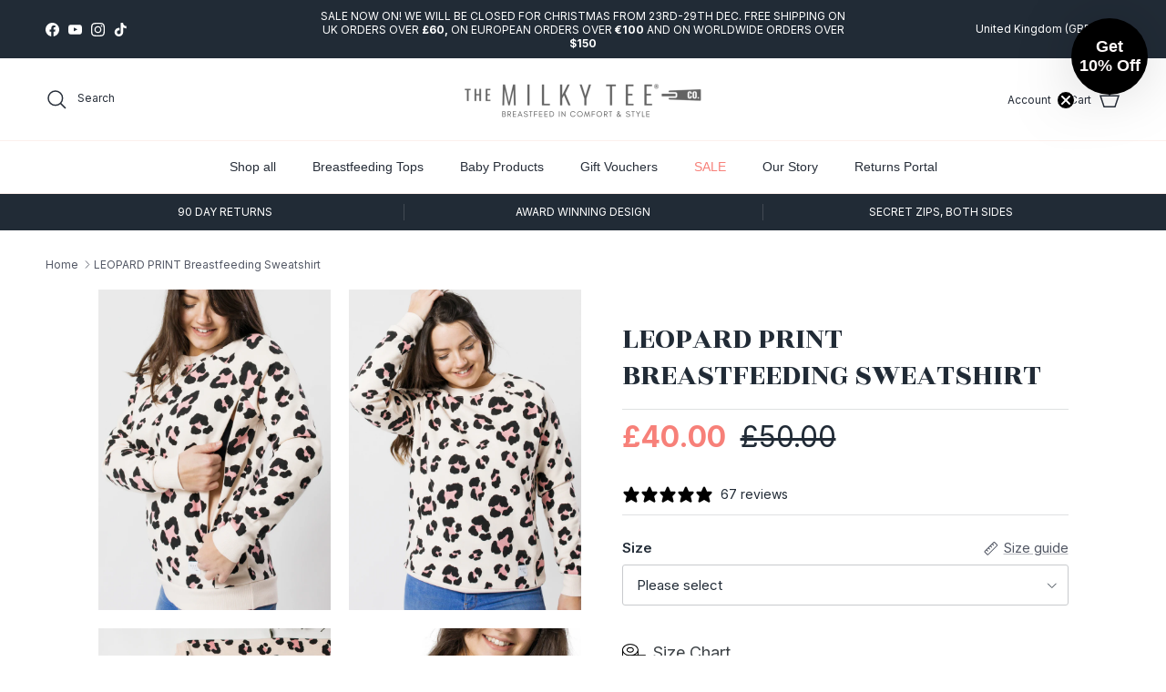

--- FILE ---
content_type: text/html; charset=utf-8
request_url: https://themilkyteecompany.com/products/leopard-print-breastfeeding-sweatshirt
body_size: 55133
content:
<!doctype html>
<html class="no-js" lang="en" dir="ltr">
<head>
  <!-- connect to domain of font files -->
  <link rel="preconnect" href="https://fonts.gstatic.com" crossorigin>

  <!-- optionally increase loading priority -->
  <link rel="preload" as="style" href="https://fonts.googleapis.com/css2?family=Inter:wght@400;600;700&display=swap">
  <link rel="preload" as="style" href="https://fonts.googleapis.com/css2?family=Rozha+One&display=swap">

  <!-- async CSS -->
  <link rel="stylesheet" media="print" onload="this.onload=null;this.removeAttribute('media');" href="https://fonts.googleapis.com/css2?family=Inter:wght@400;600;700&display=swap">
  <link rel="stylesheet" media="print" onload="this.onload=null;this.removeAttribute('media');" href="https://fonts.googleapis.com/css2?family=Rozha+One&display=swap">

  <!-- no-JS fallback -->
  <noscript>
      <link rel="stylesheet" href="https://fonts.googleapis.com/css2?family=Inter:wght@400;600;700&display=swap">
      <link rel="stylesheet" href="https://fonts.googleapis.com/css2?family=Rozha+One&display=swap">
  </noscript>
    <link rel="preload" href="//themilkyteecompany.com/cdn/shop/t/19/assets/styles.css?v=64140382001859851261707215697" as="style">
  <link rel="stylesheet" href="//themilkyteecompany.com/cdn/shop/t/19/assets/styles.css?v=64140382001859851261707215697" type="text/css"><meta charset="utf-8">
<meta name="viewport" content="width=device-width,initial-scale=1">
<title>LEOPARD PRINT Breastfeeding Sweatshirt &ndash; The Milky Tee Company</title><link rel="canonical" href="https://themilkyteecompany.com/products/leopard-print-breastfeeding-sweatshirt"><link rel="icon" href="//themilkyteecompany.com/cdn/shop/files/favicon.png?crop=center&height=48&v=1653428248&width=48" type="image/png">
  <link rel="apple-touch-icon" href="//themilkyteecompany.com/cdn/shop/files/favicon.png?crop=center&height=180&v=1653428248&width=180"><meta name="description" content="If you love a bit of leopard print (like we do!) then this may be the perfect sweatshirt for you! As with all our tops, it has our unique, registered design of hidden zips on each side to allow for easy access for nursing or expressing.  Made from 80% organic cotton and 20% polyester these sweatshirts are super comfy a"><meta property="og:site_name" content="The Milky Tee Company">
<meta property="og:url" content="https://themilkyteecompany.com/products/leopard-print-breastfeeding-sweatshirt">
<meta property="og:title" content="LEOPARD PRINT Breastfeeding Sweatshirt">
<meta property="og:type" content="product">
<meta property="og:description" content="If you love a bit of leopard print (like we do!) then this may be the perfect sweatshirt for you! As with all our tops, it has our unique, registered design of hidden zips on each side to allow for easy access for nursing or expressing.  Made from 80% organic cotton and 20% polyester these sweatshirts are super comfy a"><meta property="og:image" content="http://themilkyteecompany.com/cdn/shop/products/Leopardprintsweatshirts1800x1100.png?crop=center&height=1200&v=1653393383&width=1200">
  <meta property="og:image:secure_url" content="https://themilkyteecompany.com/cdn/shop/products/Leopardprintsweatshirts1800x1100.png?crop=center&height=1200&v=1653393383&width=1200">
  <meta property="og:image:width" content="800">
  <meta property="og:image:height" content="1100"><meta property="og:price:amount" content="40.00">
  <meta property="og:price:currency" content="GBP"><meta name="twitter:card" content="summary_large_image">
<meta name="twitter:title" content="LEOPARD PRINT Breastfeeding Sweatshirt">
<meta name="twitter:description" content="If you love a bit of leopard print (like we do!) then this may be the perfect sweatshirt for you! As with all our tops, it has our unique, registered design of hidden zips on each side to allow for easy access for nursing or expressing.  Made from 80% organic cotton and 20% polyester these sweatshirts are super comfy a">
<style>@font-face {
  font-family: Lato;
  font-weight: 400;
  font-style: normal;
  font-display: fallback;
  src: url("//themilkyteecompany.com/cdn/fonts/lato/lato_n4.c3b93d431f0091c8be23185e15c9d1fee1e971c5.woff2") format("woff2"),
       url("//themilkyteecompany.com/cdn/fonts/lato/lato_n4.d5c00c781efb195594fd2fd4ad04f7882949e327.woff") format("woff");
}
@font-face {
  font-family: Jost;
  font-weight: 400;
  font-style: normal;
  font-display: fallback;
  src: url("//themilkyteecompany.com/cdn/fonts/jost/jost_n4.d47a1b6347ce4a4c9f437608011273009d91f2b7.woff2") format("woff2"),
       url("//themilkyteecompany.com/cdn/fonts/jost/jost_n4.791c46290e672b3f85c3d1c651ef2efa3819eadd.woff") format("woff");
}
:root {
  --page-container-width:          1600px;
  --reading-container-width:       720px;
  --divider-opacity:               0.14;
  --gutter-large:                  30px;
  --gutter-desktop:                20px;
  --gutter-mobile:                 16px;
  --section-padding:               50px;
  --larger-section-padding:        80px;
  --larger-section-padding-mobile: 60px;
  --largest-section-padding:       110px;
  --aos-animate-duration:          0.6s;

  --base-font-family:              "system_ui", -apple-system, 'Segoe UI', Roboto, 'Helvetica Neue', 'Noto Sans', 'Liberation Sans', Arial, sans-serif, 'Apple Color Emoji', 'Segoe UI Emoji', 'Segoe UI Symbol', 'Noto Color Emoji';
  --base-font-weight:              400;
  --base-font-style:               normal;
  --heading-font-family:           Lato, sans-serif;
  --heading-font-weight:           400;
  --heading-font-style:            normal;
  --logo-font-family:              Jost, sans-serif;
  --logo-font-weight:              400;
  --logo-font-style:               normal;
  --nav-font-family:               "system_ui", -apple-system, 'Segoe UI', Roboto, 'Helvetica Neue', 'Noto Sans', 'Liberation Sans', Arial, sans-serif, 'Apple Color Emoji', 'Segoe UI Emoji', 'Segoe UI Symbol', 'Noto Color Emoji';
  --nav-font-weight:               400;
  --nav-font-style:                normal;

  --base-text-size:15px;
  --base-line-height:              1.6;
  --input-text-size:16px;
  --smaller-text-size-1:12px;
  --smaller-text-size-2:14px;
  --smaller-text-size-3:12px;
  --smaller-text-size-4:11px;
  --larger-text-size:50px;
  --super-large-text-size:88px;
  --super-large-mobile-text-size:40px;
  --larger-mobile-text-size:40px;
  --logo-text-size:24px;--btn-letter-spacing: 0.08em;
    --btn-text-transform: uppercase;
    --button-text-size: 13px;
    --quickbuy-button-text-size: 13;
    --small-feature-link-font-size: 0.75em;
    --input-btn-padding-top:             1.2em;
    --input-btn-padding-bottom:          1.2em;--heading-text-transform:uppercase;
  --nav-text-size:                      14px;
  --mobile-menu-font-weight:            600;

  --body-bg-color:                      255 255 255;
  --bg-color:                           255 255 255;
  --body-text-color:                    33 43 54;
  --text-color:                         33 43 54;

  --header-text-col:                    #272e39;--header-text-hover-col:             var(--main-nav-link-hover-col);--header-bg-col:                     #ffffff;
  --heading-color:                     33 43 54;
  --body-heading-color:                33 43 54;
  --heading-divider-col:               #fcf0ec;

  --logo-col:                          #212b36;
  --main-nav-bg:                       #ffffff;
  --main-nav-link-col:                 #272e39;
  --main-nav-link-hover-col:           #f78079;
  --main-nav-link-featured-col:        #f78079;

  --link-color:                        83 88 101;
  --body-link-color:                   83 88 101;

  --btn-bg-color:                        33 43 54;
  --btn-bg-hover-color:                  247 128 121;
  --btn-border-color:                    33 43 54;
  --btn-border-hover-color:              247 128 121;
  --btn-text-color:                      255 255 255;
  --btn-text-hover-color:                255 255 255;--btn-alt-bg-color:                    39 46 57;
  --btn-alt-text-color:                  255 255 255;
  --btn-alt-border-color:                39 46 57;
  --btn-alt-border-hover-color:          39 46 57;--btn-ter-bg-color:                    235 235 235;
  --btn-ter-text-color:                  0 0 0;
  --btn-ter-bg-hover-color:              33 43 54;
  --btn-ter-text-hover-color:            255 255 255;--btn-border-radius: 3px;--color-scheme-default:                             #ffffff;
  --color-scheme-default-color:                       255 255 255;
  --color-scheme-default-text-color:                  33 43 54;
  --color-scheme-default-head-color:                  33 43 54;
  --color-scheme-default-link-color:                  83 88 101;
  --color-scheme-default-btn-text-color:              255 255 255;
  --color-scheme-default-btn-text-hover-color:        255 255 255;
  --color-scheme-default-btn-bg-color:                33 43 54;
  --color-scheme-default-btn-bg-hover-color:          247 128 121;
  --color-scheme-default-btn-border-color:            33 43 54;
  --color-scheme-default-btn-border-hover-color:      247 128 121;
  --color-scheme-default-btn-alt-text-color:          255 255 255;
  --color-scheme-default-btn-alt-bg-color:            39 46 57;
  --color-scheme-default-btn-alt-border-color:        39 46 57;
  --color-scheme-default-btn-alt-border-hover-color:  39 46 57;

  --color-scheme-1:                             #f8e2db;
  --color-scheme-1-color:                       248 226 219;
  --color-scheme-1-text-color:                  39 46 57;
  --color-scheme-1-head-color:                  39 46 57;
  --color-scheme-1-link-color:                  39 46 57;
  --color-scheme-1-btn-text-color:              255 255 255;
  --color-scheme-1-btn-text-hover-color:        255 255 255;
  --color-scheme-1-btn-bg-color:                33 43 54;
  --color-scheme-1-btn-bg-hover-color:          247 128 121;
  --color-scheme-1-btn-border-color:            33 43 54;
  --color-scheme-1-btn-border-hover-color:      247 128 121;
  --color-scheme-1-btn-alt-text-color:          255 255 255;
  --color-scheme-1-btn-alt-bg-color:            39 46 57;
  --color-scheme-1-btn-alt-border-color:        255 255 255;
  --color-scheme-1-btn-alt-border-hover-color:  255 255 255;

  --color-scheme-2:                             #faf2e6;
  --color-scheme-2-color:                       250 242 230;
  --color-scheme-2-text-color:                  92 92 92;
  --color-scheme-2-head-color:                  23 23 23;
  --color-scheme-2-link-color:                  193 100 82;
  --color-scheme-2-btn-text-color:              255 255 255;
  --color-scheme-2-btn-text-hover-color:        255 255 255;
  --color-scheme-2-btn-bg-color:                35 35 35;
  --color-scheme-2-btn-bg-hover-color:          0 0 0;
  --color-scheme-2-btn-border-color:            35 35 35;
  --color-scheme-2-btn-border-hover-color:      0 0 0;
  --color-scheme-2-btn-alt-text-color:          35 35 35;
  --color-scheme-2-btn-alt-bg-color:            255 255 255;
  --color-scheme-2-btn-alt-border-color:        35 35 35;
  --color-scheme-2-btn-alt-border-hover-color:  35 35 35;

  /* Shop Pay payment terms */
  --payment-terms-background-color:    #ffffff;--quickbuy-bg: 255 255 255;--body-input-background-color:       rgb(var(--body-bg-color));
  --input-background-color:            rgb(var(--body-bg-color));
  --body-input-text-color:             var(--body-text-color);
  --input-text-color:                  var(--body-text-color);
  --body-input-border-color:           rgb(200, 202, 205);
  --input-border-color:                rgb(200, 202, 205);
  --input-border-color-hover:          rgb(133, 138, 144);
  --input-border-color-active:         rgb(33, 43, 54);

  --swatch-cross-svg:                  url("data:image/svg+xml,%3Csvg xmlns='http://www.w3.org/2000/svg' width='240' height='240' viewBox='0 0 24 24' fill='none' stroke='rgb(200, 202, 205)' stroke-width='0.09' preserveAspectRatio='none' %3E%3Cline x1='24' y1='0' x2='0' y2='24'%3E%3C/line%3E%3C/svg%3E");
  --swatch-cross-hover:                url("data:image/svg+xml,%3Csvg xmlns='http://www.w3.org/2000/svg' width='240' height='240' viewBox='0 0 24 24' fill='none' stroke='rgb(133, 138, 144)' stroke-width='0.09' preserveAspectRatio='none' %3E%3Cline x1='24' y1='0' x2='0' y2='24'%3E%3C/line%3E%3C/svg%3E");
  --swatch-cross-active:               url("data:image/svg+xml,%3Csvg xmlns='http://www.w3.org/2000/svg' width='240' height='240' viewBox='0 0 24 24' fill='none' stroke='rgb(33, 43, 54)' stroke-width='0.09' preserveAspectRatio='none' %3E%3Cline x1='24' y1='0' x2='0' y2='24'%3E%3C/line%3E%3C/svg%3E");

  --footer-divider-col:                #ecd6d1;
  --footer-text-col:                   39 46 57;
  --footer-heading-col:                45 52 66;
  --footer-bg:                         #ffffff;--product-label-overlay-justify: flex-start;--product-label-overlay-align: flex-end;--product-label-overlay-reduction-text:   #ffffff;
  --product-label-overlay-reduction-bg:     #f78079;
  --product-label-overlay-stock-text:       #ffffff;
  --product-label-overlay-stock-bg:         #09728c;
  --product-label-overlay-new-text:         #ffffff;
  --product-label-overlay-new-bg:           #c16452;
  --product-label-overlay-meta-text:        #ffffff;
  --product-label-overlay-meta-bg:          #bd2585;
  --product-label-sale-text:                #f78079;
  --product-label-sold-text:                #171717;
  --product-label-preorder-text:            #3ea36a;

  --product-block-crop-align:               center;

  
  --product-block-price-align:              flex-start;
  --product-block-price-item-margin-start:  initial;
  --product-block-price-item-margin-end:    .5rem;
  

  --collection-block-image-position:   center center;

  --swatch-picker-image-size:          40px;
  --swatch-crop-align:                 center center;

  --image-overlay-text-color:          39 46 57;--image-overlay-bg:                  rgba(0, 0, 0, 0.1);
  --image-overlay-shadow-start:        rgb(0 0 0 / 0.15);
  --image-overlay-box-opacity:         0.0;.image-overlay--bg-box .text-overlay .text-overlay__text {
      --image-overlay-box-bg: 255 255 255;
      --heading-color: var(--body-heading-color);
      --text-color: var(--body-text-color);
      --link-color: var(--body-link-color);
    }--product-inventory-ok-box-color:            #f2faf0;
  --product-inventory-ok-text-color:           #108043;
  --product-inventory-ok-icon-box-fill-color:  #fff;
  --product-inventory-low-box-color:           #fcf1cd;
  --product-inventory-low-text-color:          #dd9a1a;
  --product-inventory-low-icon-box-fill-color: #fff;
  --product-inventory-low-text-color-channels: 16, 128, 67;
  --product-inventory-ok-text-color-channels:  221, 154, 26;

  --rating-star-color: 193 100 82;
}::selection {
    background: rgb(var(--body-heading-color));
    color: rgb(var(--body-bg-color));
  }
  ::-moz-selection {
    background: rgb(var(--body-heading-color));
    color: rgb(var(--body-bg-color));
  }.use-color-scheme--default {
  --product-label-sale-text:           #f78079;
  --product-label-sold-text:           #171717;
  --product-label-preorder-text:       #3ea36a;
  --input-background-color:            rgb(var(--body-bg-color));
  --input-text-color:                  var(--body-input-text-color);
  --input-border-color:                rgb(200, 202, 205);
  --input-border-color-hover:          rgb(133, 138, 144);
  --input-border-color-active:         rgb(33, 43, 54);
}</style>

  <link href="//themilkyteecompany.com/cdn/shop/t/19/assets/main.css?v=22083424634829129911707213639" rel="stylesheet" type="text/css" media="all" />
<link rel="stylesheet" href="//themilkyteecompany.com/cdn/shop/t/19/assets/swatches.css?v=140745709449556065331707213651" media="print" onload="this.media='all'">
    <noscript><link rel="stylesheet" href="//themilkyteecompany.com/cdn/shop/t/19/assets/swatches.css?v=140745709449556065331707213651"></noscript><link rel="preload" as="font" href="//themilkyteecompany.com/cdn/fonts/lato/lato_n4.c3b93d431f0091c8be23185e15c9d1fee1e971c5.woff2" type="font/woff2" crossorigin><script>
    document.documentElement.className = document.documentElement.className.replace('no-js', 'js');

    window.theme = {
      info: {
        name: 'Symmetry',
        version: '7.0.1'
      },
      device: {
        hasTouch: window.matchMedia('(any-pointer: coarse)').matches,
        hasHover: window.matchMedia('(hover: hover)').matches
      },
      mediaQueries: {
        md: '(min-width: 768px)',
        productMediaCarouselBreak: '(min-width: 1041px)'
      },
      routes: {
        base: 'https://themilkyteecompany.com',
        cart: '/cart',
        cartAdd: '/cart/add.js',
        cartUpdate: '/cart/update.js',
        predictiveSearch: '/search/suggest'
      },
      strings: {
        cartTermsConfirmation: "You must agree to the terms and conditions before continuing.",
        cartItemsQuantityError: "You can only add [QUANTITY] of this item to your cart.",
        generalSearchViewAll: "View all search results",
        noStock: "Sold out",
        noVariant: "Unavailable",
        productsProductChooseA: "Choose a",
        generalSearchPages: "Pages",
        generalSearchNoResultsWithoutTerms: "Sorry, we couldnʼt find any results",
        shippingCalculator: {
          singleRate: "There is one shipping rate for this destination:",
          multipleRates: "There are multiple shipping rates for this destination:",
          noRates: "We do not ship to this destination."
        }
      },
      settings: {
        moneyWithCurrencyFormat: "£{{amount}} GBP",
        cartType: "page",
        afterAddToCart: "drawer",
        quickbuyStyle: "button",
        externalLinksNewTab: true,
        internalLinksSmoothScroll: true
      }
    }

    theme.inlineNavigationCheck = function() {
      var pageHeader = document.querySelector('.pageheader'),
          inlineNavContainer = pageHeader.querySelector('.logo-area__left__inner'),
          inlineNav = inlineNavContainer.querySelector('.navigation--left');
      if (inlineNav && getComputedStyle(inlineNav).display != 'none') {
        var inlineMenuCentered = document.querySelector('.pageheader--layout-inline-menu-center'),
            logoContainer = document.querySelector('.logo-area__middle__inner');
        if(inlineMenuCentered) {
          var rightWidth = document.querySelector('.logo-area__right__inner').clientWidth,
              middleWidth = logoContainer.clientWidth,
              logoArea = document.querySelector('.logo-area'),
              computedLogoAreaStyle = getComputedStyle(logoArea),
              logoAreaInnerWidth = logoArea.clientWidth - Math.ceil(parseFloat(computedLogoAreaStyle.paddingLeft)) - Math.ceil(parseFloat(computedLogoAreaStyle.paddingRight)),
              availableNavWidth = logoAreaInnerWidth - Math.max(rightWidth, middleWidth) * 2 - 40;
          inlineNavContainer.style.maxWidth = availableNavWidth + 'px';
        }

        var firstInlineNavLink = inlineNav.querySelector('.navigation__item:first-child'),
            lastInlineNavLink = inlineNav.querySelector('.navigation__item:last-child');
        if (lastInlineNavLink) {
          var inlineNavWidth = null;
          if(document.querySelector('html[dir=rtl]')) {
            inlineNavWidth = firstInlineNavLink.offsetLeft - lastInlineNavLink.offsetLeft + firstInlineNavLink.offsetWidth;
          } else {
            inlineNavWidth = lastInlineNavLink.offsetLeft - firstInlineNavLink.offsetLeft + lastInlineNavLink.offsetWidth;
          }
          if (inlineNavContainer.offsetWidth >= inlineNavWidth) {
            pageHeader.classList.add('pageheader--layout-inline-permitted');
            var tallLogo = logoContainer.clientHeight > lastInlineNavLink.clientHeight + 20;
            if (tallLogo) {
              inlineNav.classList.add('navigation--tight-underline');
            } else {
              inlineNav.classList.remove('navigation--tight-underline');
            }
          } else {
            pageHeader.classList.remove('pageheader--layout-inline-permitted');
          }
        }
      }
    };

    theme.setInitialHeaderHeightProperty = () => {
      const section = document.querySelector('.section-header');
      if (section) {
        document.documentElement.style.setProperty('--theme-header-height', Math.ceil(section.clientHeight) + 'px');
      }
    };
  </script>

  <script src="//themilkyteecompany.com/cdn/shop/t/19/assets/main.js?v=66933730433444639621707213638" defer></script>

  <script>window.performance && window.performance.mark && window.performance.mark('shopify.content_for_header.start');</script><meta name="google-site-verification" content="dOGJr851Rg0q_kF_zRjRhZfIFe23zI-OVv2u6OwdXl0">
<meta name="google-site-verification" content="paANkioFhZvmDlHyZXgTVXkQpDPFQdI0t5quqbWYRkM">
<meta id="shopify-digital-wallet" name="shopify-digital-wallet" content="/40723808420/digital_wallets/dialog">
<meta name="shopify-checkout-api-token" content="55c308b1ff6314385dbaec54add1a0af">
<meta id="in-context-paypal-metadata" data-shop-id="40723808420" data-venmo-supported="false" data-environment="production" data-locale="en_US" data-paypal-v4="true" data-currency="GBP">
<link rel="alternate" hreflang="x-default" href="https://themilkyteecompany.com/products/leopard-print-breastfeeding-sweatshirt">
<link rel="alternate" hreflang="en" href="https://themilkyteecompany.com/products/leopard-print-breastfeeding-sweatshirt">
<link rel="alternate" hreflang="en-AU" href="https://themilkyteecompany.com/en-au/products/leopard-print-breastfeeding-sweatshirt">
<link rel="alternate" hreflang="en-NZ" href="https://themilkyteecompany.com/en-nz/products/leopard-print-breastfeeding-sweatshirt">
<link rel="alternate" type="application/json+oembed" href="https://themilkyteecompany.com/products/leopard-print-breastfeeding-sweatshirt.oembed">
<script async="async" src="/checkouts/internal/preloads.js?locale=en-GB"></script>
<link rel="preconnect" href="https://shop.app" crossorigin="anonymous">
<script async="async" src="https://shop.app/checkouts/internal/preloads.js?locale=en-GB&shop_id=40723808420" crossorigin="anonymous"></script>
<script id="apple-pay-shop-capabilities" type="application/json">{"shopId":40723808420,"countryCode":"GB","currencyCode":"GBP","merchantCapabilities":["supports3DS"],"merchantId":"gid:\/\/shopify\/Shop\/40723808420","merchantName":"The Milky Tee Company","requiredBillingContactFields":["postalAddress","email","phone"],"requiredShippingContactFields":["postalAddress","email","phone"],"shippingType":"shipping","supportedNetworks":["visa","maestro","masterCard","amex","discover","elo"],"total":{"type":"pending","label":"The Milky Tee Company","amount":"1.00"},"shopifyPaymentsEnabled":true,"supportsSubscriptions":true}</script>
<script id="shopify-features" type="application/json">{"accessToken":"55c308b1ff6314385dbaec54add1a0af","betas":["rich-media-storefront-analytics"],"domain":"themilkyteecompany.com","predictiveSearch":true,"shopId":40723808420,"locale":"en"}</script>
<script>var Shopify = Shopify || {};
Shopify.shop = "the-milky-tee-company.myshopify.com";
Shopify.locale = "en";
Shopify.currency = {"active":"GBP","rate":"1.0"};
Shopify.country = "GB";
Shopify.theme = {"name":"TheMilkyTeeCompany-live-05-02-24\/main","id":140156567805,"schema_name":"Symmetry","schema_version":"7.0.1","theme_store_id":null,"role":"main"};
Shopify.theme.handle = "null";
Shopify.theme.style = {"id":null,"handle":null};
Shopify.cdnHost = "themilkyteecompany.com/cdn";
Shopify.routes = Shopify.routes || {};
Shopify.routes.root = "/";</script>
<script type="module">!function(o){(o.Shopify=o.Shopify||{}).modules=!0}(window);</script>
<script>!function(o){function n(){var o=[];function n(){o.push(Array.prototype.slice.apply(arguments))}return n.q=o,n}var t=o.Shopify=o.Shopify||{};t.loadFeatures=n(),t.autoloadFeatures=n()}(window);</script>
<script>
  window.ShopifyPay = window.ShopifyPay || {};
  window.ShopifyPay.apiHost = "shop.app\/pay";
  window.ShopifyPay.redirectState = null;
</script>
<script id="shop-js-analytics" type="application/json">{"pageType":"product"}</script>
<script defer="defer" async type="module" src="//themilkyteecompany.com/cdn/shopifycloud/shop-js/modules/v2/client.init-shop-cart-sync_BN7fPSNr.en.esm.js"></script>
<script defer="defer" async type="module" src="//themilkyteecompany.com/cdn/shopifycloud/shop-js/modules/v2/chunk.common_Cbph3Kss.esm.js"></script>
<script defer="defer" async type="module" src="//themilkyteecompany.com/cdn/shopifycloud/shop-js/modules/v2/chunk.modal_DKumMAJ1.esm.js"></script>
<script type="module">
  await import("//themilkyteecompany.com/cdn/shopifycloud/shop-js/modules/v2/client.init-shop-cart-sync_BN7fPSNr.en.esm.js");
await import("//themilkyteecompany.com/cdn/shopifycloud/shop-js/modules/v2/chunk.common_Cbph3Kss.esm.js");
await import("//themilkyteecompany.com/cdn/shopifycloud/shop-js/modules/v2/chunk.modal_DKumMAJ1.esm.js");

  window.Shopify.SignInWithShop?.initShopCartSync?.({"fedCMEnabled":true,"windoidEnabled":true});

</script>
<script defer="defer" async type="module" src="//themilkyteecompany.com/cdn/shopifycloud/shop-js/modules/v2/client.payment-terms_BxzfvcZJ.en.esm.js"></script>
<script defer="defer" async type="module" src="//themilkyteecompany.com/cdn/shopifycloud/shop-js/modules/v2/chunk.common_Cbph3Kss.esm.js"></script>
<script defer="defer" async type="module" src="//themilkyteecompany.com/cdn/shopifycloud/shop-js/modules/v2/chunk.modal_DKumMAJ1.esm.js"></script>
<script type="module">
  await import("//themilkyteecompany.com/cdn/shopifycloud/shop-js/modules/v2/client.payment-terms_BxzfvcZJ.en.esm.js");
await import("//themilkyteecompany.com/cdn/shopifycloud/shop-js/modules/v2/chunk.common_Cbph3Kss.esm.js");
await import("//themilkyteecompany.com/cdn/shopifycloud/shop-js/modules/v2/chunk.modal_DKumMAJ1.esm.js");

  
</script>
<script>
  window.Shopify = window.Shopify || {};
  if (!window.Shopify.featureAssets) window.Shopify.featureAssets = {};
  window.Shopify.featureAssets['shop-js'] = {"shop-cart-sync":["modules/v2/client.shop-cart-sync_CJVUk8Jm.en.esm.js","modules/v2/chunk.common_Cbph3Kss.esm.js","modules/v2/chunk.modal_DKumMAJ1.esm.js"],"init-fed-cm":["modules/v2/client.init-fed-cm_7Fvt41F4.en.esm.js","modules/v2/chunk.common_Cbph3Kss.esm.js","modules/v2/chunk.modal_DKumMAJ1.esm.js"],"init-shop-email-lookup-coordinator":["modules/v2/client.init-shop-email-lookup-coordinator_Cc088_bR.en.esm.js","modules/v2/chunk.common_Cbph3Kss.esm.js","modules/v2/chunk.modal_DKumMAJ1.esm.js"],"init-windoid":["modules/v2/client.init-windoid_hPopwJRj.en.esm.js","modules/v2/chunk.common_Cbph3Kss.esm.js","modules/v2/chunk.modal_DKumMAJ1.esm.js"],"shop-button":["modules/v2/client.shop-button_B0jaPSNF.en.esm.js","modules/v2/chunk.common_Cbph3Kss.esm.js","modules/v2/chunk.modal_DKumMAJ1.esm.js"],"shop-cash-offers":["modules/v2/client.shop-cash-offers_DPIskqss.en.esm.js","modules/v2/chunk.common_Cbph3Kss.esm.js","modules/v2/chunk.modal_DKumMAJ1.esm.js"],"shop-toast-manager":["modules/v2/client.shop-toast-manager_CK7RT69O.en.esm.js","modules/v2/chunk.common_Cbph3Kss.esm.js","modules/v2/chunk.modal_DKumMAJ1.esm.js"],"init-shop-cart-sync":["modules/v2/client.init-shop-cart-sync_BN7fPSNr.en.esm.js","modules/v2/chunk.common_Cbph3Kss.esm.js","modules/v2/chunk.modal_DKumMAJ1.esm.js"],"init-customer-accounts-sign-up":["modules/v2/client.init-customer-accounts-sign-up_CfPf4CXf.en.esm.js","modules/v2/client.shop-login-button_DeIztwXF.en.esm.js","modules/v2/chunk.common_Cbph3Kss.esm.js","modules/v2/chunk.modal_DKumMAJ1.esm.js"],"pay-button":["modules/v2/client.pay-button_CgIwFSYN.en.esm.js","modules/v2/chunk.common_Cbph3Kss.esm.js","modules/v2/chunk.modal_DKumMAJ1.esm.js"],"init-customer-accounts":["modules/v2/client.init-customer-accounts_DQ3x16JI.en.esm.js","modules/v2/client.shop-login-button_DeIztwXF.en.esm.js","modules/v2/chunk.common_Cbph3Kss.esm.js","modules/v2/chunk.modal_DKumMAJ1.esm.js"],"avatar":["modules/v2/client.avatar_BTnouDA3.en.esm.js"],"init-shop-for-new-customer-accounts":["modules/v2/client.init-shop-for-new-customer-accounts_CsZy_esa.en.esm.js","modules/v2/client.shop-login-button_DeIztwXF.en.esm.js","modules/v2/chunk.common_Cbph3Kss.esm.js","modules/v2/chunk.modal_DKumMAJ1.esm.js"],"shop-follow-button":["modules/v2/client.shop-follow-button_BRMJjgGd.en.esm.js","modules/v2/chunk.common_Cbph3Kss.esm.js","modules/v2/chunk.modal_DKumMAJ1.esm.js"],"checkout-modal":["modules/v2/client.checkout-modal_B9Drz_yf.en.esm.js","modules/v2/chunk.common_Cbph3Kss.esm.js","modules/v2/chunk.modal_DKumMAJ1.esm.js"],"shop-login-button":["modules/v2/client.shop-login-button_DeIztwXF.en.esm.js","modules/v2/chunk.common_Cbph3Kss.esm.js","modules/v2/chunk.modal_DKumMAJ1.esm.js"],"lead-capture":["modules/v2/client.lead-capture_DXYzFM3R.en.esm.js","modules/v2/chunk.common_Cbph3Kss.esm.js","modules/v2/chunk.modal_DKumMAJ1.esm.js"],"shop-login":["modules/v2/client.shop-login_CA5pJqmO.en.esm.js","modules/v2/chunk.common_Cbph3Kss.esm.js","modules/v2/chunk.modal_DKumMAJ1.esm.js"],"payment-terms":["modules/v2/client.payment-terms_BxzfvcZJ.en.esm.js","modules/v2/chunk.common_Cbph3Kss.esm.js","modules/v2/chunk.modal_DKumMAJ1.esm.js"]};
</script>
<script>(function() {
  var isLoaded = false;
  function asyncLoad() {
    if (isLoaded) return;
    isLoaded = true;
    var urls = ["https:\/\/cdn.nfcube.com\/d4b178e2a0bfe628f7e2ac0b9f2fd0d0.js?shop=the-milky-tee-company.myshopify.com","https:\/\/static.returngo.ai\/master.returngo.ai\/returngo.min.js?shop=the-milky-tee-company.myshopify.com","https:\/\/api.config-security.com\/first.js?host=the-milky-tee-company.myshopify.com\u0026plat=SHOPIFY\u0026shop=the-milky-tee-company.myshopify.com","https:\/\/services.blend-ai.com\/pulse?shop=the-milky-tee-company.myshopify.com"];
    for (var i = 0; i < urls.length; i++) {
      var s = document.createElement('script');
      s.type = 'text/javascript';
      s.async = true;
      s.src = urls[i];
      var x = document.getElementsByTagName('script')[0];
      x.parentNode.insertBefore(s, x);
    }
  };
  if(window.attachEvent) {
    window.attachEvent('onload', asyncLoad);
  } else {
    window.addEventListener('load', asyncLoad, false);
  }
})();</script>
<script id="__st">var __st={"a":40723808420,"offset":0,"reqid":"8e920ae2-b167-4518-8d5f-8512df1a9c8e-1769910390","pageurl":"themilkyteecompany.com\/products\/leopard-print-breastfeeding-sweatshirt","u":"44a74f5b8c5e","p":"product","rtyp":"product","rid":7558697058557};</script>
<script>window.ShopifyPaypalV4VisibilityTracking = true;</script>
<script id="captcha-bootstrap">!function(){'use strict';const t='contact',e='account',n='new_comment',o=[[t,t],['blogs',n],['comments',n],[t,'customer']],c=[[e,'customer_login'],[e,'guest_login'],[e,'recover_customer_password'],[e,'create_customer']],r=t=>t.map((([t,e])=>`form[action*='/${t}']:not([data-nocaptcha='true']) input[name='form_type'][value='${e}']`)).join(','),a=t=>()=>t?[...document.querySelectorAll(t)].map((t=>t.form)):[];function s(){const t=[...o],e=r(t);return a(e)}const i='password',u='form_key',d=['recaptcha-v3-token','g-recaptcha-response','h-captcha-response',i],f=()=>{try{return window.sessionStorage}catch{return}},m='__shopify_v',_=t=>t.elements[u];function p(t,e,n=!1){try{const o=window.sessionStorage,c=JSON.parse(o.getItem(e)),{data:r}=function(t){const{data:e,action:n}=t;return t[m]||n?{data:e,action:n}:{data:t,action:n}}(c);for(const[e,n]of Object.entries(r))t.elements[e]&&(t.elements[e].value=n);n&&o.removeItem(e)}catch(o){console.error('form repopulation failed',{error:o})}}const l='form_type',E='cptcha';function T(t){t.dataset[E]=!0}const w=window,h=w.document,L='Shopify',v='ce_forms',y='captcha';let A=!1;((t,e)=>{const n=(g='f06e6c50-85a8-45c8-87d0-21a2b65856fe',I='https://cdn.shopify.com/shopifycloud/storefront-forms-hcaptcha/ce_storefront_forms_captcha_hcaptcha.v1.5.2.iife.js',D={infoText:'Protected by hCaptcha',privacyText:'Privacy',termsText:'Terms'},(t,e,n)=>{const o=w[L][v],c=o.bindForm;if(c)return c(t,g,e,D).then(n);var r;o.q.push([[t,g,e,D],n]),r=I,A||(h.body.append(Object.assign(h.createElement('script'),{id:'captcha-provider',async:!0,src:r})),A=!0)});var g,I,D;w[L]=w[L]||{},w[L][v]=w[L][v]||{},w[L][v].q=[],w[L][y]=w[L][y]||{},w[L][y].protect=function(t,e){n(t,void 0,e),T(t)},Object.freeze(w[L][y]),function(t,e,n,w,h,L){const[v,y,A,g]=function(t,e,n){const i=e?o:[],u=t?c:[],d=[...i,...u],f=r(d),m=r(i),_=r(d.filter((([t,e])=>n.includes(e))));return[a(f),a(m),a(_),s()]}(w,h,L),I=t=>{const e=t.target;return e instanceof HTMLFormElement?e:e&&e.form},D=t=>v().includes(t);t.addEventListener('submit',(t=>{const e=I(t);if(!e)return;const n=D(e)&&!e.dataset.hcaptchaBound&&!e.dataset.recaptchaBound,o=_(e),c=g().includes(e)&&(!o||!o.value);(n||c)&&t.preventDefault(),c&&!n&&(function(t){try{if(!f())return;!function(t){const e=f();if(!e)return;const n=_(t);if(!n)return;const o=n.value;o&&e.removeItem(o)}(t);const e=Array.from(Array(32),(()=>Math.random().toString(36)[2])).join('');!function(t,e){_(t)||t.append(Object.assign(document.createElement('input'),{type:'hidden',name:u})),t.elements[u].value=e}(t,e),function(t,e){const n=f();if(!n)return;const o=[...t.querySelectorAll(`input[type='${i}']`)].map((({name:t})=>t)),c=[...d,...o],r={};for(const[a,s]of new FormData(t).entries())c.includes(a)||(r[a]=s);n.setItem(e,JSON.stringify({[m]:1,action:t.action,data:r}))}(t,e)}catch(e){console.error('failed to persist form',e)}}(e),e.submit())}));const S=(t,e)=>{t&&!t.dataset[E]&&(n(t,e.some((e=>e===t))),T(t))};for(const o of['focusin','change'])t.addEventListener(o,(t=>{const e=I(t);D(e)&&S(e,y())}));const B=e.get('form_key'),M=e.get(l),P=B&&M;t.addEventListener('DOMContentLoaded',(()=>{const t=y();if(P)for(const e of t)e.elements[l].value===M&&p(e,B);[...new Set([...A(),...v().filter((t=>'true'===t.dataset.shopifyCaptcha))])].forEach((e=>S(e,t)))}))}(h,new URLSearchParams(w.location.search),n,t,e,['guest_login'])})(!0,!0)}();</script>
<script integrity="sha256-4kQ18oKyAcykRKYeNunJcIwy7WH5gtpwJnB7kiuLZ1E=" data-source-attribution="shopify.loadfeatures" defer="defer" src="//themilkyteecompany.com/cdn/shopifycloud/storefront/assets/storefront/load_feature-a0a9edcb.js" crossorigin="anonymous"></script>
<script crossorigin="anonymous" defer="defer" src="//themilkyteecompany.com/cdn/shopifycloud/storefront/assets/shopify_pay/storefront-65b4c6d7.js?v=20250812"></script>
<script data-source-attribution="shopify.dynamic_checkout.dynamic.init">var Shopify=Shopify||{};Shopify.PaymentButton=Shopify.PaymentButton||{isStorefrontPortableWallets:!0,init:function(){window.Shopify.PaymentButton.init=function(){};var t=document.createElement("script");t.src="https://themilkyteecompany.com/cdn/shopifycloud/portable-wallets/latest/portable-wallets.en.js",t.type="module",document.head.appendChild(t)}};
</script>
<script data-source-attribution="shopify.dynamic_checkout.buyer_consent">
  function portableWalletsHideBuyerConsent(e){var t=document.getElementById("shopify-buyer-consent"),n=document.getElementById("shopify-subscription-policy-button");t&&n&&(t.classList.add("hidden"),t.setAttribute("aria-hidden","true"),n.removeEventListener("click",e))}function portableWalletsShowBuyerConsent(e){var t=document.getElementById("shopify-buyer-consent"),n=document.getElementById("shopify-subscription-policy-button");t&&n&&(t.classList.remove("hidden"),t.removeAttribute("aria-hidden"),n.addEventListener("click",e))}window.Shopify?.PaymentButton&&(window.Shopify.PaymentButton.hideBuyerConsent=portableWalletsHideBuyerConsent,window.Shopify.PaymentButton.showBuyerConsent=portableWalletsShowBuyerConsent);
</script>
<script data-source-attribution="shopify.dynamic_checkout.cart.bootstrap">document.addEventListener("DOMContentLoaded",(function(){function t(){return document.querySelector("shopify-accelerated-checkout-cart, shopify-accelerated-checkout")}if(t())Shopify.PaymentButton.init();else{new MutationObserver((function(e,n){t()&&(Shopify.PaymentButton.init(),n.disconnect())})).observe(document.body,{childList:!0,subtree:!0})}}));
</script>
<link id="shopify-accelerated-checkout-styles" rel="stylesheet" media="screen" href="https://themilkyteecompany.com/cdn/shopifycloud/portable-wallets/latest/accelerated-checkout-backwards-compat.css" crossorigin="anonymous">
<style id="shopify-accelerated-checkout-cart">
        #shopify-buyer-consent {
  margin-top: 1em;
  display: inline-block;
  width: 100%;
}

#shopify-buyer-consent.hidden {
  display: none;
}

#shopify-subscription-policy-button {
  background: none;
  border: none;
  padding: 0;
  text-decoration: underline;
  font-size: inherit;
  cursor: pointer;
}

#shopify-subscription-policy-button::before {
  box-shadow: none;
}

      </style>
<script id="sections-script" data-sections="related-products" defer="defer" src="//themilkyteecompany.com/cdn/shop/t/19/compiled_assets/scripts.js?v=5322"></script>
<script>window.performance && window.performance.mark && window.performance.mark('shopify.content_for_header.end');</script>
<!-- CC Custom Head Start --><!-- CC Custom Head End --><link rel="stylesheet" href="https://cdn.opinew.com/styles/opw-icons/style.css">
<style id='opinew_product_plugin_css'>
    .opinew-stars-plugin-product .opinew-star-plugin-inside .stars-color, 
    .opinew-stars-plugin-product .stars-color, 
    .stars-color {
        color:#2D3442FF !important;
    }
    .opinew-stars-plugin-link {
        cursor: pointer;
    }
    .opinew-no-reviews-stars-plugin:hover {
        color: #C45500;
    }
    
    .opw-widget-wrapper-default {
        max-width: 1200px;
        margin: 0 auto;
    }
    
            #opinew-stars-plugin-product {
                text-align:left;
            }
            
            .opinew-stars-plugin-product-list {
                text-align:left;
            }
            
        .opinew-list-stars-disable {
            display:none;
        }
        .opinew-product-page-stars-disable {
            display:none;
        }
        
            .no-reviews-hide-widget{
                display: none;
               } .opinew-star-plugin-inside i.opw-noci:empty{display:inherit!important}#opinew_all_reviews_plugin_app:empty,#opinew_badge_plugin_app:empty,#opinew_carousel_plugin_app:empty,#opinew_product_floating_widget:empty,#opinew_product_plugin_app:empty,#opinew_review_request_app:empty,.opinew-all-reviews-plugin-dynamic:empty,.opinew-badge-plugin-dynamic:empty,.opinew-carousel-plugin-dynamic:empty,.opinew-product-plugin-dynamic:empty,.opinew-review-request-dynamic:empty,.opw-dynamic-stars-collection:empty,.opw-dynamic-stars:empty{display:block!important} #shopify-block-opinew-stars-plugin-product {

    float: left;
}} </style>
<div id='opinew_config_container' style='display:none;' data-opwconfig='{&quot;server_url&quot;: &quot;https://api.opinew.com&quot;, &quot;shop&quot;: {&quot;id&quot;: 25740, &quot;name&quot;: &quot;The Milky Tee Company&quot;, &quot;public_api_key&quot;: &quot;T04JH9WPE46FPO79FIVL&quot;, &quot;logo_url&quot;: null}, &quot;permissions&quot;: {&quot;no_branding&quot;: false, &quot;up_to3_photos&quot;: false, &quot;up_to5_photos&quot;: false, &quot;q_and_a&quot;: false, &quot;video_reviews&quot;: false, &quot;optimised_images&quot;: false, &quot;link_shops_single&quot;: false, &quot;link_shops_double&quot;: false, &quot;link_shops_unlimited&quot;: false, &quot;bazaarvoice_integration&quot;: false}, &quot;review_publishing&quot;: &quot;email&quot;, &quot;badge_shop_reviews_link&quot;: &quot;http://api.opinew.com/shop-reviews/25740&quot;, &quot;stars_color_product_and_collections&quot;: &quot;#2D3442FF&quot;, &quot;theme_transparent_color&quot;: &quot;initial&quot;, &quot;navbar_color&quot;: &quot;#2D3442FF&quot;, &quot;questions_and_answers_active&quot;: false, &quot;number_reviews_per_page&quot;: 8, &quot;show_customer_images_section&quot;: true, &quot;display_stars_if_no_reviews&quot;: false, &quot;stars_alignment_product_page&quot;: &quot;left&quot;, &quot;stars_alignment_product_page_mobile&quot;: &quot;center&quot;, &quot;stars_alignment_collections&quot;: &quot;left&quot;, &quot;stars_alignment_collections_mobile&quot;: &quot;center&quot;, &quot;badge_stars_color&quot;: &quot;#FDE066FF&quot;, &quot;badge_border_color&quot;: &quot;#dae1e7&quot;, &quot;badge_background_color&quot;: &quot;#ffffff&quot;, &quot;badge_text_color&quot;: &quot;#3C3C3C&quot;, &quot;badge_secondary_text_color&quot;: &quot;#606f7b&quot;, &quot;carousel_theme_style&quot;: &quot;flat&quot;, &quot;carousel_stars_color&quot;: &quot;#2D3442FF&quot;, &quot;carousel_border_color&quot;: &quot;#89919E45&quot;, &quot;carousel_background_color&quot;: &quot;#ffffff00&quot;, &quot;carousel_controls_color&quot;: &quot;#5a5a5a&quot;, &quot;carousel_verified_badge_color&quot;: &quot;#FBB9B0FF&quot;, &quot;carousel_text_color&quot;: &quot;#2D3442FF&quot;, &quot;carousel_secondary_text_color&quot;: &quot;#89919EFF&quot;, &quot;carousel_product_name_color&quot;: &quot;#2D3442FF&quot;, &quot;carousel_widget_show_dates&quot;: true, &quot;carousel_border_active&quot;: true, &quot;carousel_auto_scroll&quot;: false, &quot;carousel_show_product_name&quot;: false, &quot;carousel_featured_reviews&quot;: [{&quot;id&quot;: 9709704, &quot;body&quot;: &quot;I have bought Milky Tees in the past, and they just keep getting better. They are so soft and the zips slide with ease. For me they are THE breastfeeding tshirts and I don&#x27;t want to wear anything else &quot;, &quot;star_rating&quot;: 5, &quot;verified_review&quot;: true, &quot;by_shop_owner&quot;: false, &quot;created_ts&quot;: &quot;2021-08-29 18:50:04.832437+00:00&quot;, &quot;user_name&quot;: &quot;Charlotte T.&quot;, &quot;score&quot;: 10, &quot;product_url&quot;: &quot;https://the-milky-tee-company.myshopify.com/products/new-grey-winging-it-breastfeeding-t-shirt&quot;, &quot;product_name&quot;: &quot;WINGING IT Breastfeeding T-shirt with Zips - Grey (Organic Cotton)&quot;}, {&quot;id&quot;: 9737685, &quot;body&quot;: &quot;Really well made and lovely thick t shirt material, I\u2019ve been using it pre-baby as a normal t-shirt too.\n\nI do think it would help for the side zips to be another inch or so further in though as they are quite far under the arms and I think it will mean stretching the top to get the correct access for baby to feed effectively. &quot;, &quot;star_rating&quot;: 5, &quot;verified_review&quot;: true, &quot;by_shop_owner&quot;: false, &quot;created_ts&quot;: &quot;2021-09-04 18:39:34.883387+00:00&quot;, &quot;user_name&quot;: &quot;Lucy P.&quot;, &quot;score&quot;: 10, &quot;product_url&quot;: &quot;https://the-milky-tee-company.myshopify.com/products/new-grey-winging-it-breastfeeding-t-shirt&quot;, &quot;product_name&quot;: &quot;WINGING IT Breastfeeding T-shirt with Zips - Grey (Organic Cotton)&quot;}, {&quot;id&quot;: 9858758, &quot;body&quot;: &quot;Having tried what feels like every type of nursing T-shirt, I found these were the best. The zips are discrete enough that you can barely tell this is a feeding T-shirt and they are easy to open and close (can learn to do with one hand!). The cotton washes really well and is thick enough not to show up the sexy feeding bra underneath which can be tricky in a white T-shirt. With the colder months coming around, the zip opening means you aren\u2019t exposing too much skin and that I can feed with a hoodie on top. I love the T-shirts so much I\u2019ve ordered more in different colours. Recommend to anyone on their feeding journey! &quot;, &quot;star_rating&quot;: 5, &quot;verified_review&quot;: true, &quot;by_shop_owner&quot;: false, &quot;created_ts&quot;: &quot;2021-09-30 04:24:19.775773+00:00&quot;, &quot;user_name&quot;: &quot;Pippa&quot;, &quot;score&quot;: 10, &quot;product_url&quot;: &quot;https://the-milky-tee-company.myshopify.com/products/plain-breastfeeding-t-shirt-white&quot;, &quot;product_name&quot;: &quot;PLAIN WHITE Breastfeeding T-Shirt with Zips (Organic Cotton)&quot;}], &quot;display_widget_if_no_reviews&quot;: false, &quot;show_country_and_foreign_reviews&quot;: false, &quot;show_full_customer_names&quot;: false, &quot;default_sorting&quot;: &quot;content&quot;, &quot;enable_widget_review_search&quot;: false, &quot;center_stars_mobile&quot;: false, &quot;center_stars_mobile_breakpoint&quot;: &quot;1000px&quot;, &quot;ab_test_active&quot;: null, &quot;request_form_stars_color&quot;: &quot;#0A0A0AFF&quot;, &quot;request_form_image_url&quot;: null, &quot;request_form_custom_css&quot;: null, &quot;background_color&quot;: &quot;#FFFFFFFF&quot;, &quot;buttons_color&quot;: &quot;#2D3442FF&quot;, &quot;display_floating_widget&quot;: false, &quot;display_review_source&quot;: false, &quot;new_widget_version&quot;: false, &quot;shop_widgets_updated&quot;: true, &quot;stars_color&quot;: &quot;#2D3442FF&quot;, &quot;widget_top_section_style&quot;: &quot;default&quot;, &quot;widget_theme_style&quot;: &quot;flat&quot;, &quot;reviews_card_border_color&quot;: &quot;#c5c5c5&quot;, &quot;reviews_card_border_active&quot;: false, &quot;star_bars_width&quot;: &quot;300px&quot;, &quot;star_bars_width_auto&quot;: true, &quot;number_review_columns&quot;: 2, &quot;preferred_language&quot;: &quot;en&quot;, &quot;preferred_date_format&quot;: &quot;dd/MM/yyyy&quot;, &quot;text_color&quot;: &quot;#2D3442FF&quot;, &quot;secondary_text_color&quot;: &quot;#606f7b&quot;, &quot;floating_widget_button_background_color&quot;: &quot;#000000&quot;, &quot;floating_widget_button_text_color&quot;: &quot;#ffffff&quot;, &quot;floating_widget_button_position&quot;: &quot;left&quot;, &quot;navbar_text_color&quot;: &quot;#2D3442FF&quot;, &quot;pagination_color&quot;: &quot;#2D3442FF&quot;, &quot;verified_badge_color&quot;: &quot;#F78079FF&quot;, &quot;widget_show_dates&quot;: true, &quot;show_review_images&quot;: true, &quot;review_image_max_height&quot;: &quot;450px&quot;, &quot;show_large_review_image&quot;: true, &quot;show_star_bars&quot;: true, &quot;fonts&quot;: {&quot;reviews_card_main_font_size&quot;: &quot;1rem&quot;, &quot;reviews_card_secondary_font_size&quot;: &quot;0.875rem&quot;, &quot;form_headings_font_size&quot;: &quot;0.875rem&quot;, &quot;form_input_font_size&quot;: &quot;1.125rem&quot;, &quot;paginator_font_size&quot;: &quot;1.125rem&quot;, &quot;badge_average_score&quot;: &quot;2rem&quot;, &quot;badge_primary&quot;: &quot;1.25rem&quot;, &quot;badge_secondary&quot;: &quot;1rem&quot;, &quot;carousel_primary&quot;: &quot;1rem&quot;, &quot;carousel_secondary&quot;: &quot;1rem&quot;, &quot;star_summary_overall_score_font_size&quot;: &quot;1.75rem&quot;, &quot;star_summary_progress_bars_font_size&quot;: &quot;1.125rem&quot;, &quot;navbar_reviews_title_font_size&quot;: &quot;1rem&quot;, &quot;navbar_buttons_font_size&quot;: &quot;1.125rem&quot;, &quot;star_summary_reviewsnum_font_size&quot;: &quot;1.5rem&quot;, &quot;filters_font_size&quot;: &quot;1rem&quot;, &quot;form_post_font_size&quot;: &quot;2.25rem&quot;, &quot;qna_title_font_size&quot;: &quot;1.5rem&quot;}}'></div>
<script> 
  var OPW_PUBLIC_KEY = "T04JH9WPE46FPO79FIVL";
  var OPW_API_ENDPOINT = "https://api.opinew.com";
  var OPW_CHECKER_ENDPOINT = "https://shop-status.opinew.cloud";
  var OPW_BACKEND_VERSION = "24.27.0-0-gc789c5c14";
</script>
<script src="https://cdn.opinew.com/shop-widgets/static/js/index.3138161d.js" defer></script>


<script src="https://ajax.googleapis.com/ajax/libs/jquery/3.5.1/jquery.min.js"></script>

<!-- BEGIN app block: shopify://apps/instafeed/blocks/head-block/c447db20-095d-4a10-9725-b5977662c9d5 --><link rel="preconnect" href="https://cdn.nfcube.com/">
<link rel="preconnect" href="https://scontent.cdninstagram.com/">






<!-- END app block --><!-- BEGIN app block: shopify://apps/triplewhale/blocks/triple_pixel_snippet/483d496b-3f1a-4609-aea7-8eee3b6b7a2a --><link rel='preconnect dns-prefetch' href='https://api.config-security.com/' crossorigin />
<link rel='preconnect dns-prefetch' href='https://conf.config-security.com/' crossorigin />
<script>
/* >> TriplePixel :: start*/
window.TriplePixelData={TripleName:"the-milky-tee-company.myshopify.com",ver:"2.16",plat:"SHOPIFY",isHeadless:false,src:'SHOPIFY_EXT',product:{id:"7558697058557",name:`LEOPARD PRINT Breastfeeding Sweatshirt`,price:"40.00",variant:"42424112152829"},search:"",collection:"",cart:"page",template:"product",curr:"GBP" || "GBP"},function(W,H,A,L,E,_,B,N){function O(U,T,P,H,R){void 0===R&&(R=!1),H=new XMLHttpRequest,P?(H.open("POST",U,!0),H.setRequestHeader("Content-Type","text/plain")):H.open("GET",U,!0),H.send(JSON.stringify(P||{})),H.onreadystatechange=function(){4===H.readyState&&200===H.status?(R=H.responseText,U.includes("/first")?eval(R):P||(N[B]=R)):(299<H.status||H.status<200)&&T&&!R&&(R=!0,O(U,T-1,P))}}if(N=window,!N[H+"sn"]){N[H+"sn"]=1,L=function(){return Date.now().toString(36)+"_"+Math.random().toString(36)};try{A.setItem(H,1+(0|A.getItem(H)||0)),(E=JSON.parse(A.getItem(H+"U")||"[]")).push({u:location.href,r:document.referrer,t:Date.now(),id:L()}),A.setItem(H+"U",JSON.stringify(E))}catch(e){}var i,m,p;A.getItem('"!nC`')||(_=A,A=N,A[H]||(E=A[H]=function(t,e,i){return void 0===i&&(i=[]),"State"==t?E.s:(W=L(),(E._q=E._q||[]).push([W,t,e].concat(i)),W)},E.s="Installed",E._q=[],E.ch=W,B="configSecurityConfModel",N[B]=1,O("https://conf.config-security.com/model",5),i=L(),m=A[atob("c2NyZWVu")],_.setItem("di_pmt_wt",i),p={id:i,action:"profile",avatar:_.getItem("auth-security_rand_salt_"),time:m[atob("d2lkdGg=")]+":"+m[atob("aGVpZ2h0")],host:A.TriplePixelData.TripleName,plat:A.TriplePixelData.plat,url:window.location.href.slice(0,500),ref:document.referrer,ver:A.TriplePixelData.ver},O("https://api.config-security.com/event",5,p),O("https://api.config-security.com/first?host=".concat(p.host,"&plat=").concat(p.plat),5)))}}("","TriplePixel",localStorage);
/* << TriplePixel :: end*/
</script>



<!-- END app block --><!-- BEGIN app block: shopify://apps/klaviyo-email-marketing-sms/blocks/klaviyo-onsite-embed/2632fe16-c075-4321-a88b-50b567f42507 -->












  <script async src="https://static.klaviyo.com/onsite/js/RzmKWr/klaviyo.js?company_id=RzmKWr"></script>
  <script>!function(){if(!window.klaviyo){window._klOnsite=window._klOnsite||[];try{window.klaviyo=new Proxy({},{get:function(n,i){return"push"===i?function(){var n;(n=window._klOnsite).push.apply(n,arguments)}:function(){for(var n=arguments.length,o=new Array(n),w=0;w<n;w++)o[w]=arguments[w];var t="function"==typeof o[o.length-1]?o.pop():void 0,e=new Promise((function(n){window._klOnsite.push([i].concat(o,[function(i){t&&t(i),n(i)}]))}));return e}}})}catch(n){window.klaviyo=window.klaviyo||[],window.klaviyo.push=function(){var n;(n=window._klOnsite).push.apply(n,arguments)}}}}();</script>

  
    <script id="viewed_product">
      if (item == null) {
        var _learnq = _learnq || [];

        var MetafieldReviews = null
        var MetafieldYotpoRating = null
        var MetafieldYotpoCount = null
        var MetafieldLooxRating = null
        var MetafieldLooxCount = null
        var okendoProduct = null
        var okendoProductReviewCount = null
        var okendoProductReviewAverageValue = null
        try {
          // The following fields are used for Customer Hub recently viewed in order to add reviews.
          // This information is not part of __kla_viewed. Instead, it is part of __kla_viewed_reviewed_items
          MetafieldReviews = {"rating":{"scale_min":"1.0","scale_max":"5.0","value":"4.91"},"rating_count":67};
          MetafieldYotpoRating = null
          MetafieldYotpoCount = null
          MetafieldLooxRating = null
          MetafieldLooxCount = null

          okendoProduct = null
          // If the okendo metafield is not legacy, it will error, which then requires the new json formatted data
          if (okendoProduct && 'error' in okendoProduct) {
            okendoProduct = null
          }
          okendoProductReviewCount = okendoProduct ? okendoProduct.reviewCount : null
          okendoProductReviewAverageValue = okendoProduct ? okendoProduct.reviewAverageValue : null
        } catch (error) {
          console.error('Error in Klaviyo onsite reviews tracking:', error);
        }

        var item = {
          Name: "LEOPARD PRINT Breastfeeding Sweatshirt",
          ProductID: 7558697058557,
          Categories: ["All Products","BREASTFEEDING TOPS","FEATURED PRODUCTS","Home page","SALE","SHOP ALL","SWEATSHIRTS","Sweatshirts","Winter Warmers"],
          ImageURL: "https://themilkyteecompany.com/cdn/shop/products/Leopardprintsweatshirts1800x1100_grande.png?v=1653393383",
          URL: "https://themilkyteecompany.com/products/leopard-print-breastfeeding-sweatshirt",
          Brand: "The Milky Tee Company",
          Price: "£40.00",
          Value: "40.00",
          CompareAtPrice: "£50.00"
        };
        _learnq.push(['track', 'Viewed Product', item]);
        _learnq.push(['trackViewedItem', {
          Title: item.Name,
          ItemId: item.ProductID,
          Categories: item.Categories,
          ImageUrl: item.ImageURL,
          Url: item.URL,
          Metadata: {
            Brand: item.Brand,
            Price: item.Price,
            Value: item.Value,
            CompareAtPrice: item.CompareAtPrice
          },
          metafields:{
            reviews: MetafieldReviews,
            yotpo:{
              rating: MetafieldYotpoRating,
              count: MetafieldYotpoCount,
            },
            loox:{
              rating: MetafieldLooxRating,
              count: MetafieldLooxCount,
            },
            okendo: {
              rating: okendoProductReviewAverageValue,
              count: okendoProductReviewCount,
            }
          }
        }]);
      }
    </script>
  




  <script>
    window.klaviyoReviewsProductDesignMode = false
  </script>







<!-- END app block --><script src="https://cdn.shopify.com/extensions/6da6ffdd-cf2b-4a18-80e5-578ff81399ca/klarna-on-site-messaging-33/assets/index.js" type="text/javascript" defer="defer"></script>
<script src="https://cdn.shopify.com/extensions/019c067b-798a-79cc-bf27-59da96039f55/aftersell-575/assets/aftersell-utm-triggers.js" type="text/javascript" defer="defer"></script>
<link href="https://monorail-edge.shopifysvc.com" rel="dns-prefetch">
<script>(function(){if ("sendBeacon" in navigator && "performance" in window) {try {var session_token_from_headers = performance.getEntriesByType('navigation')[0].serverTiming.find(x => x.name == '_s').description;} catch {var session_token_from_headers = undefined;}var session_cookie_matches = document.cookie.match(/_shopify_s=([^;]*)/);var session_token_from_cookie = session_cookie_matches && session_cookie_matches.length === 2 ? session_cookie_matches[1] : "";var session_token = session_token_from_headers || session_token_from_cookie || "";function handle_abandonment_event(e) {var entries = performance.getEntries().filter(function(entry) {return /monorail-edge.shopifysvc.com/.test(entry.name);});if (!window.abandonment_tracked && entries.length === 0) {window.abandonment_tracked = true;var currentMs = Date.now();var navigation_start = performance.timing.navigationStart;var payload = {shop_id: 40723808420,url: window.location.href,navigation_start,duration: currentMs - navigation_start,session_token,page_type: "product"};window.navigator.sendBeacon("https://monorail-edge.shopifysvc.com/v1/produce", JSON.stringify({schema_id: "online_store_buyer_site_abandonment/1.1",payload: payload,metadata: {event_created_at_ms: currentMs,event_sent_at_ms: currentMs}}));}}window.addEventListener('pagehide', handle_abandonment_event);}}());</script>
<script id="web-pixels-manager-setup">(function e(e,d,r,n,o){if(void 0===o&&(o={}),!Boolean(null===(a=null===(i=window.Shopify)||void 0===i?void 0:i.analytics)||void 0===a?void 0:a.replayQueue)){var i,a;window.Shopify=window.Shopify||{};var t=window.Shopify;t.analytics=t.analytics||{};var s=t.analytics;s.replayQueue=[],s.publish=function(e,d,r){return s.replayQueue.push([e,d,r]),!0};try{self.performance.mark("wpm:start")}catch(e){}var l=function(){var e={modern:/Edge?\/(1{2}[4-9]|1[2-9]\d|[2-9]\d{2}|\d{4,})\.\d+(\.\d+|)|Firefox\/(1{2}[4-9]|1[2-9]\d|[2-9]\d{2}|\d{4,})\.\d+(\.\d+|)|Chrom(ium|e)\/(9{2}|\d{3,})\.\d+(\.\d+|)|(Maci|X1{2}).+ Version\/(15\.\d+|(1[6-9]|[2-9]\d|\d{3,})\.\d+)([,.]\d+|)( \(\w+\)|)( Mobile\/\w+|) Safari\/|Chrome.+OPR\/(9{2}|\d{3,})\.\d+\.\d+|(CPU[ +]OS|iPhone[ +]OS|CPU[ +]iPhone|CPU IPhone OS|CPU iPad OS)[ +]+(15[._]\d+|(1[6-9]|[2-9]\d|\d{3,})[._]\d+)([._]\d+|)|Android:?[ /-](13[3-9]|1[4-9]\d|[2-9]\d{2}|\d{4,})(\.\d+|)(\.\d+|)|Android.+Firefox\/(13[5-9]|1[4-9]\d|[2-9]\d{2}|\d{4,})\.\d+(\.\d+|)|Android.+Chrom(ium|e)\/(13[3-9]|1[4-9]\d|[2-9]\d{2}|\d{4,})\.\d+(\.\d+|)|SamsungBrowser\/([2-9]\d|\d{3,})\.\d+/,legacy:/Edge?\/(1[6-9]|[2-9]\d|\d{3,})\.\d+(\.\d+|)|Firefox\/(5[4-9]|[6-9]\d|\d{3,})\.\d+(\.\d+|)|Chrom(ium|e)\/(5[1-9]|[6-9]\d|\d{3,})\.\d+(\.\d+|)([\d.]+$|.*Safari\/(?![\d.]+ Edge\/[\d.]+$))|(Maci|X1{2}).+ Version\/(10\.\d+|(1[1-9]|[2-9]\d|\d{3,})\.\d+)([,.]\d+|)( \(\w+\)|)( Mobile\/\w+|) Safari\/|Chrome.+OPR\/(3[89]|[4-9]\d|\d{3,})\.\d+\.\d+|(CPU[ +]OS|iPhone[ +]OS|CPU[ +]iPhone|CPU IPhone OS|CPU iPad OS)[ +]+(10[._]\d+|(1[1-9]|[2-9]\d|\d{3,})[._]\d+)([._]\d+|)|Android:?[ /-](13[3-9]|1[4-9]\d|[2-9]\d{2}|\d{4,})(\.\d+|)(\.\d+|)|Mobile Safari.+OPR\/([89]\d|\d{3,})\.\d+\.\d+|Android.+Firefox\/(13[5-9]|1[4-9]\d|[2-9]\d{2}|\d{4,})\.\d+(\.\d+|)|Android.+Chrom(ium|e)\/(13[3-9]|1[4-9]\d|[2-9]\d{2}|\d{4,})\.\d+(\.\d+|)|Android.+(UC? ?Browser|UCWEB|U3)[ /]?(15\.([5-9]|\d{2,})|(1[6-9]|[2-9]\d|\d{3,})\.\d+)\.\d+|SamsungBrowser\/(5\.\d+|([6-9]|\d{2,})\.\d+)|Android.+MQ{2}Browser\/(14(\.(9|\d{2,})|)|(1[5-9]|[2-9]\d|\d{3,})(\.\d+|))(\.\d+|)|K[Aa][Ii]OS\/(3\.\d+|([4-9]|\d{2,})\.\d+)(\.\d+|)/},d=e.modern,r=e.legacy,n=navigator.userAgent;return n.match(d)?"modern":n.match(r)?"legacy":"unknown"}(),u="modern"===l?"modern":"legacy",c=(null!=n?n:{modern:"",legacy:""})[u],f=function(e){return[e.baseUrl,"/wpm","/b",e.hashVersion,"modern"===e.buildTarget?"m":"l",".js"].join("")}({baseUrl:d,hashVersion:r,buildTarget:u}),m=function(e){var d=e.version,r=e.bundleTarget,n=e.surface,o=e.pageUrl,i=e.monorailEndpoint;return{emit:function(e){var a=e.status,t=e.errorMsg,s=(new Date).getTime(),l=JSON.stringify({metadata:{event_sent_at_ms:s},events:[{schema_id:"web_pixels_manager_load/3.1",payload:{version:d,bundle_target:r,page_url:o,status:a,surface:n,error_msg:t},metadata:{event_created_at_ms:s}}]});if(!i)return console&&console.warn&&console.warn("[Web Pixels Manager] No Monorail endpoint provided, skipping logging."),!1;try{return self.navigator.sendBeacon.bind(self.navigator)(i,l)}catch(e){}var u=new XMLHttpRequest;try{return u.open("POST",i,!0),u.setRequestHeader("Content-Type","text/plain"),u.send(l),!0}catch(e){return console&&console.warn&&console.warn("[Web Pixels Manager] Got an unhandled error while logging to Monorail."),!1}}}}({version:r,bundleTarget:l,surface:e.surface,pageUrl:self.location.href,monorailEndpoint:e.monorailEndpoint});try{o.browserTarget=l,function(e){var d=e.src,r=e.async,n=void 0===r||r,o=e.onload,i=e.onerror,a=e.sri,t=e.scriptDataAttributes,s=void 0===t?{}:t,l=document.createElement("script"),u=document.querySelector("head"),c=document.querySelector("body");if(l.async=n,l.src=d,a&&(l.integrity=a,l.crossOrigin="anonymous"),s)for(var f in s)if(Object.prototype.hasOwnProperty.call(s,f))try{l.dataset[f]=s[f]}catch(e){}if(o&&l.addEventListener("load",o),i&&l.addEventListener("error",i),u)u.appendChild(l);else{if(!c)throw new Error("Did not find a head or body element to append the script");c.appendChild(l)}}({src:f,async:!0,onload:function(){if(!function(){var e,d;return Boolean(null===(d=null===(e=window.Shopify)||void 0===e?void 0:e.analytics)||void 0===d?void 0:d.initialized)}()){var d=window.webPixelsManager.init(e)||void 0;if(d){var r=window.Shopify.analytics;r.replayQueue.forEach((function(e){var r=e[0],n=e[1],o=e[2];d.publishCustomEvent(r,n,o)})),r.replayQueue=[],r.publish=d.publishCustomEvent,r.visitor=d.visitor,r.initialized=!0}}},onerror:function(){return m.emit({status:"failed",errorMsg:"".concat(f," has failed to load")})},sri:function(e){var d=/^sha384-[A-Za-z0-9+/=]+$/;return"string"==typeof e&&d.test(e)}(c)?c:"",scriptDataAttributes:o}),m.emit({status:"loading"})}catch(e){m.emit({status:"failed",errorMsg:(null==e?void 0:e.message)||"Unknown error"})}}})({shopId: 40723808420,storefrontBaseUrl: "https://themilkyteecompany.com",extensionsBaseUrl: "https://extensions.shopifycdn.com/cdn/shopifycloud/web-pixels-manager",monorailEndpoint: "https://monorail-edge.shopifysvc.com/unstable/produce_batch",surface: "storefront-renderer",enabledBetaFlags: ["2dca8a86"],webPixelsConfigList: [{"id":"3225420163","configuration":"{\"accountID\":\"RzmKWr\",\"webPixelConfig\":\"eyJlbmFibGVBZGRlZFRvQ2FydEV2ZW50cyI6IHRydWV9\"}","eventPayloadVersion":"v1","runtimeContext":"STRICT","scriptVersion":"524f6c1ee37bacdca7657a665bdca589","type":"APP","apiClientId":123074,"privacyPurposes":["ANALYTICS","MARKETING"],"dataSharingAdjustments":{"protectedCustomerApprovalScopes":["read_customer_address","read_customer_email","read_customer_name","read_customer_personal_data","read_customer_phone"]}},{"id":"3016196483","configuration":"{\"SHOP\": \"the-milky-tee-company.myshopify.com\"}","eventPayloadVersion":"v1","runtimeContext":"STRICT","scriptVersion":"88a4eae30551978f6b27136e26fc60bc","type":"APP","apiClientId":3940487,"privacyPurposes":["ANALYTICS","MARKETING","SALE_OF_DATA"],"dataSharingAdjustments":{"protectedCustomerApprovalScopes":["read_customer_address","read_customer_email","read_customer_name","read_customer_personal_data","read_customer_phone"]}},{"id":"934478211","configuration":"{\"config\":\"{\\\"google_tag_ids\\\":[\\\"G-7V14C81WS7\\\",\\\"AW-345993202\\\",\\\"GT-NML4VVF\\\"],\\\"target_country\\\":\\\"GB\\\",\\\"gtag_events\\\":[{\\\"type\\\":\\\"begin_checkout\\\",\\\"action_label\\\":[\\\"G-7V14C81WS7\\\",\\\"AW-345993202\\\/Tq-MCKy0geYCEPLf_aQB\\\"]},{\\\"type\\\":\\\"search\\\",\\\"action_label\\\":[\\\"G-7V14C81WS7\\\",\\\"AW-345993202\\\/wv6WCK-0geYCEPLf_aQB\\\"]},{\\\"type\\\":\\\"view_item\\\",\\\"action_label\\\":[\\\"G-7V14C81WS7\\\",\\\"AW-345993202\\\/cqhtCLewgeYCEPLf_aQB\\\",\\\"MC-8DD57GL9RG\\\"]},{\\\"type\\\":\\\"purchase\\\",\\\"action_label\\\":[\\\"G-7V14C81WS7\\\",\\\"AW-345993202\\\/5LdaCLSwgeYCEPLf_aQB\\\",\\\"MC-8DD57GL9RG\\\"]},{\\\"type\\\":\\\"page_view\\\",\\\"action_label\\\":[\\\"G-7V14C81WS7\\\",\\\"AW-345993202\\\/R_hkCLGwgeYCEPLf_aQB\\\",\\\"MC-8DD57GL9RG\\\"]},{\\\"type\\\":\\\"add_payment_info\\\",\\\"action_label\\\":[\\\"G-7V14C81WS7\\\",\\\"AW-345993202\\\/qYWTCLK0geYCEPLf_aQB\\\"]},{\\\"type\\\":\\\"add_to_cart\\\",\\\"action_label\\\":[\\\"G-7V14C81WS7\\\",\\\"AW-345993202\\\/9CBkCKm0geYCEPLf_aQB\\\"]}],\\\"enable_monitoring_mode\\\":false}\"}","eventPayloadVersion":"v1","runtimeContext":"OPEN","scriptVersion":"b2a88bafab3e21179ed38636efcd8a93","type":"APP","apiClientId":1780363,"privacyPurposes":[],"dataSharingAdjustments":{"protectedCustomerApprovalScopes":["read_customer_address","read_customer_email","read_customer_name","read_customer_personal_data","read_customer_phone"]}},{"id":"396919037","configuration":"{\"pixelCode\":\"CKP500JC77U551FOCB4G\"}","eventPayloadVersion":"v1","runtimeContext":"STRICT","scriptVersion":"22e92c2ad45662f435e4801458fb78cc","type":"APP","apiClientId":4383523,"privacyPurposes":["ANALYTICS","MARKETING","SALE_OF_DATA"],"dataSharingAdjustments":{"protectedCustomerApprovalScopes":["read_customer_address","read_customer_email","read_customer_name","read_customer_personal_data","read_customer_phone"]}},{"id":"198246653","configuration":"{\"pixel_id\":\"2288433508109005\",\"pixel_type\":\"facebook_pixel\"}","eventPayloadVersion":"v1","runtimeContext":"OPEN","scriptVersion":"ca16bc87fe92b6042fbaa3acc2fbdaa6","type":"APP","apiClientId":2329312,"privacyPurposes":["ANALYTICS","MARKETING","SALE_OF_DATA"],"dataSharingAdjustments":{"protectedCustomerApprovalScopes":["read_customer_address","read_customer_email","read_customer_name","read_customer_personal_data","read_customer_phone"]}},{"id":"111444221","configuration":"{\"shopId\":\"the-milky-tee-company.myshopify.com\"}","eventPayloadVersion":"v1","runtimeContext":"STRICT","scriptVersion":"674c31de9c131805829c42a983792da6","type":"APP","apiClientId":2753413,"privacyPurposes":["ANALYTICS","MARKETING","SALE_OF_DATA"],"dataSharingAdjustments":{"protectedCustomerApprovalScopes":["read_customer_address","read_customer_email","read_customer_name","read_customer_personal_data","read_customer_phone"]}},{"id":"20709629","configuration":"{\"myshopifyDomain\":\"the-milky-tee-company.myshopify.com\"}","eventPayloadVersion":"v1","runtimeContext":"STRICT","scriptVersion":"23b97d18e2aa74363140dc29c9284e87","type":"APP","apiClientId":2775569,"privacyPurposes":["ANALYTICS","MARKETING","SALE_OF_DATA"],"dataSharingAdjustments":{"protectedCustomerApprovalScopes":["read_customer_address","read_customer_email","read_customer_name","read_customer_phone","read_customer_personal_data"]}},{"id":"shopify-app-pixel","configuration":"{}","eventPayloadVersion":"v1","runtimeContext":"STRICT","scriptVersion":"0450","apiClientId":"shopify-pixel","type":"APP","privacyPurposes":["ANALYTICS","MARKETING"]},{"id":"shopify-custom-pixel","eventPayloadVersion":"v1","runtimeContext":"LAX","scriptVersion":"0450","apiClientId":"shopify-pixel","type":"CUSTOM","privacyPurposes":["ANALYTICS","MARKETING"]}],isMerchantRequest: false,initData: {"shop":{"name":"The Milky Tee Company","paymentSettings":{"currencyCode":"GBP"},"myshopifyDomain":"the-milky-tee-company.myshopify.com","countryCode":"GB","storefrontUrl":"https:\/\/themilkyteecompany.com"},"customer":null,"cart":null,"checkout":null,"productVariants":[{"price":{"amount":40.0,"currencyCode":"GBP"},"product":{"title":"LEOPARD PRINT Breastfeeding Sweatshirt","vendor":"The Milky Tee Company","id":"7558697058557","untranslatedTitle":"LEOPARD PRINT Breastfeeding Sweatshirt","url":"\/products\/leopard-print-breastfeeding-sweatshirt","type":"Sweatshirt"},"id":"42424112152829","image":{"src":"\/\/themilkyteecompany.com\/cdn\/shop\/products\/Leopardprintsweatshirts1800x1100.png?v=1653393383"},"sku":"MT3_LEOP_XS","title":"XS (UK 6)","untranslatedTitle":"XS (UK 6)"},{"price":{"amount":40.0,"currencyCode":"GBP"},"product":{"title":"LEOPARD PRINT Breastfeeding Sweatshirt","vendor":"The Milky Tee Company","id":"7558697058557","untranslatedTitle":"LEOPARD PRINT Breastfeeding Sweatshirt","url":"\/products\/leopard-print-breastfeeding-sweatshirt","type":"Sweatshirt"},"id":"42424112185597","image":{"src":"\/\/themilkyteecompany.com\/cdn\/shop\/products\/Leopardprintsweatshirts1800x1100.png?v=1653393383"},"sku":"MT3_LEOP_S","title":"S (UK 8)","untranslatedTitle":"S (UK 8)"},{"price":{"amount":40.0,"currencyCode":"GBP"},"product":{"title":"LEOPARD PRINT Breastfeeding Sweatshirt","vendor":"The Milky Tee Company","id":"7558697058557","untranslatedTitle":"LEOPARD PRINT Breastfeeding Sweatshirt","url":"\/products\/leopard-print-breastfeeding-sweatshirt","type":"Sweatshirt"},"id":"42424112218365","image":{"src":"\/\/themilkyteecompany.com\/cdn\/shop\/products\/Leopardprintsweatshirts1800x1100.png?v=1653393383"},"sku":"MT3_LEOP_M","title":"M (UK 10-12)","untranslatedTitle":"M (UK 10-12)"},{"price":{"amount":40.0,"currencyCode":"GBP"},"product":{"title":"LEOPARD PRINT Breastfeeding Sweatshirt","vendor":"The Milky Tee Company","id":"7558697058557","untranslatedTitle":"LEOPARD PRINT Breastfeeding Sweatshirt","url":"\/products\/leopard-print-breastfeeding-sweatshirt","type":"Sweatshirt"},"id":"42424112251133","image":{"src":"\/\/themilkyteecompany.com\/cdn\/shop\/products\/Leopardprintsweatshirts1800x1100.png?v=1653393383"},"sku":"MT3_LEOP_L","title":"L (UK 14)","untranslatedTitle":"L (UK 14)"},{"price":{"amount":40.0,"currencyCode":"GBP"},"product":{"title":"LEOPARD PRINT Breastfeeding Sweatshirt","vendor":"The Milky Tee Company","id":"7558697058557","untranslatedTitle":"LEOPARD PRINT Breastfeeding Sweatshirt","url":"\/products\/leopard-print-breastfeeding-sweatshirt","type":"Sweatshirt"},"id":"42424112283901","image":{"src":"\/\/themilkyteecompany.com\/cdn\/shop\/products\/Leopardprintsweatshirts1800x1100.png?v=1653393383"},"sku":"MT3_LEOP_XL","title":"XL (UK 16)","untranslatedTitle":"XL (UK 16)"},{"price":{"amount":40.0,"currencyCode":"GBP"},"product":{"title":"LEOPARD PRINT Breastfeeding Sweatshirt","vendor":"The Milky Tee Company","id":"7558697058557","untranslatedTitle":"LEOPARD PRINT Breastfeeding Sweatshirt","url":"\/products\/leopard-print-breastfeeding-sweatshirt","type":"Sweatshirt"},"id":"42424112316669","image":{"src":"\/\/themilkyteecompany.com\/cdn\/shop\/products\/Leopardprintsweatshirts1800x1100.png?v=1653393383"},"sku":"MT3_LEOP_2XL","title":"2XL (UK 18)","untranslatedTitle":"2XL (UK 18)"},{"price":{"amount":40.0,"currencyCode":"GBP"},"product":{"title":"LEOPARD PRINT Breastfeeding Sweatshirt","vendor":"The Milky Tee Company","id":"7558697058557","untranslatedTitle":"LEOPARD PRINT Breastfeeding Sweatshirt","url":"\/products\/leopard-print-breastfeeding-sweatshirt","type":"Sweatshirt"},"id":"42424112349437","image":{"src":"\/\/themilkyteecompany.com\/cdn\/shop\/products\/Leopardprintsweatshirts1800x1100.png?v=1653393383"},"sku":"MT3_LEOP_3XL","title":"3XL (UK 20-22)","untranslatedTitle":"3XL (UK 20-22)"}],"purchasingCompany":null},},"https://themilkyteecompany.com/cdn","1d2a099fw23dfb22ep557258f5m7a2edbae",{"modern":"","legacy":""},{"shopId":"40723808420","storefrontBaseUrl":"https:\/\/themilkyteecompany.com","extensionBaseUrl":"https:\/\/extensions.shopifycdn.com\/cdn\/shopifycloud\/web-pixels-manager","surface":"storefront-renderer","enabledBetaFlags":"[\"2dca8a86\"]","isMerchantRequest":"false","hashVersion":"1d2a099fw23dfb22ep557258f5m7a2edbae","publish":"custom","events":"[[\"page_viewed\",{}],[\"product_viewed\",{\"productVariant\":{\"price\":{\"amount\":40.0,\"currencyCode\":\"GBP\"},\"product\":{\"title\":\"LEOPARD PRINT Breastfeeding Sweatshirt\",\"vendor\":\"The Milky Tee Company\",\"id\":\"7558697058557\",\"untranslatedTitle\":\"LEOPARD PRINT Breastfeeding Sweatshirt\",\"url\":\"\/products\/leopard-print-breastfeeding-sweatshirt\",\"type\":\"Sweatshirt\"},\"id\":\"42424112152829\",\"image\":{\"src\":\"\/\/themilkyteecompany.com\/cdn\/shop\/products\/Leopardprintsweatshirts1800x1100.png?v=1653393383\"},\"sku\":\"MT3_LEOP_XS\",\"title\":\"XS (UK 6)\",\"untranslatedTitle\":\"XS (UK 6)\"}}]]"});</script><script>
  window.ShopifyAnalytics = window.ShopifyAnalytics || {};
  window.ShopifyAnalytics.meta = window.ShopifyAnalytics.meta || {};
  window.ShopifyAnalytics.meta.currency = 'GBP';
  var meta = {"product":{"id":7558697058557,"gid":"gid:\/\/shopify\/Product\/7558697058557","vendor":"The Milky Tee Company","type":"Sweatshirt","handle":"leopard-print-breastfeeding-sweatshirt","variants":[{"id":42424112152829,"price":4000,"name":"LEOPARD PRINT Breastfeeding Sweatshirt - XS (UK 6)","public_title":"XS (UK 6)","sku":"MT3_LEOP_XS"},{"id":42424112185597,"price":4000,"name":"LEOPARD PRINT Breastfeeding Sweatshirt - S (UK 8)","public_title":"S (UK 8)","sku":"MT3_LEOP_S"},{"id":42424112218365,"price":4000,"name":"LEOPARD PRINT Breastfeeding Sweatshirt - M (UK 10-12)","public_title":"M (UK 10-12)","sku":"MT3_LEOP_M"},{"id":42424112251133,"price":4000,"name":"LEOPARD PRINT Breastfeeding Sweatshirt - L (UK 14)","public_title":"L (UK 14)","sku":"MT3_LEOP_L"},{"id":42424112283901,"price":4000,"name":"LEOPARD PRINT Breastfeeding Sweatshirt - XL (UK 16)","public_title":"XL (UK 16)","sku":"MT3_LEOP_XL"},{"id":42424112316669,"price":4000,"name":"LEOPARD PRINT Breastfeeding Sweatshirt - 2XL (UK 18)","public_title":"2XL (UK 18)","sku":"MT3_LEOP_2XL"},{"id":42424112349437,"price":4000,"name":"LEOPARD PRINT Breastfeeding Sweatshirt - 3XL (UK 20-22)","public_title":"3XL (UK 20-22)","sku":"MT3_LEOP_3XL"}],"remote":false},"page":{"pageType":"product","resourceType":"product","resourceId":7558697058557,"requestId":"8e920ae2-b167-4518-8d5f-8512df1a9c8e-1769910390"}};
  for (var attr in meta) {
    window.ShopifyAnalytics.meta[attr] = meta[attr];
  }
</script>
<script class="analytics">
  (function () {
    var customDocumentWrite = function(content) {
      var jquery = null;

      if (window.jQuery) {
        jquery = window.jQuery;
      } else if (window.Checkout && window.Checkout.$) {
        jquery = window.Checkout.$;
      }

      if (jquery) {
        jquery('body').append(content);
      }
    };

    var hasLoggedConversion = function(token) {
      if (token) {
        return document.cookie.indexOf('loggedConversion=' + token) !== -1;
      }
      return false;
    }

    var setCookieIfConversion = function(token) {
      if (token) {
        var twoMonthsFromNow = new Date(Date.now());
        twoMonthsFromNow.setMonth(twoMonthsFromNow.getMonth() + 2);

        document.cookie = 'loggedConversion=' + token + '; expires=' + twoMonthsFromNow;
      }
    }

    var trekkie = window.ShopifyAnalytics.lib = window.trekkie = window.trekkie || [];
    if (trekkie.integrations) {
      return;
    }
    trekkie.methods = [
      'identify',
      'page',
      'ready',
      'track',
      'trackForm',
      'trackLink'
    ];
    trekkie.factory = function(method) {
      return function() {
        var args = Array.prototype.slice.call(arguments);
        args.unshift(method);
        trekkie.push(args);
        return trekkie;
      };
    };
    for (var i = 0; i < trekkie.methods.length; i++) {
      var key = trekkie.methods[i];
      trekkie[key] = trekkie.factory(key);
    }
    trekkie.load = function(config) {
      trekkie.config = config || {};
      trekkie.config.initialDocumentCookie = document.cookie;
      var first = document.getElementsByTagName('script')[0];
      var script = document.createElement('script');
      script.type = 'text/javascript';
      script.onerror = function(e) {
        var scriptFallback = document.createElement('script');
        scriptFallback.type = 'text/javascript';
        scriptFallback.onerror = function(error) {
                var Monorail = {
      produce: function produce(monorailDomain, schemaId, payload) {
        var currentMs = new Date().getTime();
        var event = {
          schema_id: schemaId,
          payload: payload,
          metadata: {
            event_created_at_ms: currentMs,
            event_sent_at_ms: currentMs
          }
        };
        return Monorail.sendRequest("https://" + monorailDomain + "/v1/produce", JSON.stringify(event));
      },
      sendRequest: function sendRequest(endpointUrl, payload) {
        // Try the sendBeacon API
        if (window && window.navigator && typeof window.navigator.sendBeacon === 'function' && typeof window.Blob === 'function' && !Monorail.isIos12()) {
          var blobData = new window.Blob([payload], {
            type: 'text/plain'
          });

          if (window.navigator.sendBeacon(endpointUrl, blobData)) {
            return true;
          } // sendBeacon was not successful

        } // XHR beacon

        var xhr = new XMLHttpRequest();

        try {
          xhr.open('POST', endpointUrl);
          xhr.setRequestHeader('Content-Type', 'text/plain');
          xhr.send(payload);
        } catch (e) {
          console.log(e);
        }

        return false;
      },
      isIos12: function isIos12() {
        return window.navigator.userAgent.lastIndexOf('iPhone; CPU iPhone OS 12_') !== -1 || window.navigator.userAgent.lastIndexOf('iPad; CPU OS 12_') !== -1;
      }
    };
    Monorail.produce('monorail-edge.shopifysvc.com',
      'trekkie_storefront_load_errors/1.1',
      {shop_id: 40723808420,
      theme_id: 140156567805,
      app_name: "storefront",
      context_url: window.location.href,
      source_url: "//themilkyteecompany.com/cdn/s/trekkie.storefront.c59ea00e0474b293ae6629561379568a2d7c4bba.min.js"});

        };
        scriptFallback.async = true;
        scriptFallback.src = '//themilkyteecompany.com/cdn/s/trekkie.storefront.c59ea00e0474b293ae6629561379568a2d7c4bba.min.js';
        first.parentNode.insertBefore(scriptFallback, first);
      };
      script.async = true;
      script.src = '//themilkyteecompany.com/cdn/s/trekkie.storefront.c59ea00e0474b293ae6629561379568a2d7c4bba.min.js';
      first.parentNode.insertBefore(script, first);
    };
    trekkie.load(
      {"Trekkie":{"appName":"storefront","development":false,"defaultAttributes":{"shopId":40723808420,"isMerchantRequest":null,"themeId":140156567805,"themeCityHash":"272610483210145601","contentLanguage":"en","currency":"GBP","eventMetadataId":"78d49edf-9006-4abd-ad4b-cd548daf4257"},"isServerSideCookieWritingEnabled":true,"monorailRegion":"shop_domain","enabledBetaFlags":["65f19447","b5387b81"]},"Session Attribution":{},"S2S":{"facebookCapiEnabled":true,"source":"trekkie-storefront-renderer","apiClientId":580111}}
    );

    var loaded = false;
    trekkie.ready(function() {
      if (loaded) return;
      loaded = true;

      window.ShopifyAnalytics.lib = window.trekkie;

      var originalDocumentWrite = document.write;
      document.write = customDocumentWrite;
      try { window.ShopifyAnalytics.merchantGoogleAnalytics.call(this); } catch(error) {};
      document.write = originalDocumentWrite;

      window.ShopifyAnalytics.lib.page(null,{"pageType":"product","resourceType":"product","resourceId":7558697058557,"requestId":"8e920ae2-b167-4518-8d5f-8512df1a9c8e-1769910390","shopifyEmitted":true});

      var match = window.location.pathname.match(/checkouts\/(.+)\/(thank_you|post_purchase)/)
      var token = match? match[1]: undefined;
      if (!hasLoggedConversion(token)) {
        setCookieIfConversion(token);
        window.ShopifyAnalytics.lib.track("Viewed Product",{"currency":"GBP","variantId":42424112152829,"productId":7558697058557,"productGid":"gid:\/\/shopify\/Product\/7558697058557","name":"LEOPARD PRINT Breastfeeding Sweatshirt - XS (UK 6)","price":"40.00","sku":"MT3_LEOP_XS","brand":"The Milky Tee Company","variant":"XS (UK 6)","category":"Sweatshirt","nonInteraction":true,"remote":false},undefined,undefined,{"shopifyEmitted":true});
      window.ShopifyAnalytics.lib.track("monorail:\/\/trekkie_storefront_viewed_product\/1.1",{"currency":"GBP","variantId":42424112152829,"productId":7558697058557,"productGid":"gid:\/\/shopify\/Product\/7558697058557","name":"LEOPARD PRINT Breastfeeding Sweatshirt - XS (UK 6)","price":"40.00","sku":"MT3_LEOP_XS","brand":"The Milky Tee Company","variant":"XS (UK 6)","category":"Sweatshirt","nonInteraction":true,"remote":false,"referer":"https:\/\/themilkyteecompany.com\/products\/leopard-print-breastfeeding-sweatshirt"});
      }
    });


        var eventsListenerScript = document.createElement('script');
        eventsListenerScript.async = true;
        eventsListenerScript.src = "//themilkyteecompany.com/cdn/shopifycloud/storefront/assets/shop_events_listener-3da45d37.js";
        document.getElementsByTagName('head')[0].appendChild(eventsListenerScript);

})();</script>
  <script>
  if (!window.ga || (window.ga && typeof window.ga !== 'function')) {
    window.ga = function ga() {
      (window.ga.q = window.ga.q || []).push(arguments);
      if (window.Shopify && window.Shopify.analytics && typeof window.Shopify.analytics.publish === 'function') {
        window.Shopify.analytics.publish("ga_stub_called", {}, {sendTo: "google_osp_migration"});
      }
      console.error("Shopify's Google Analytics stub called with:", Array.from(arguments), "\nSee https://help.shopify.com/manual/promoting-marketing/pixels/pixel-migration#google for more information.");
    };
    if (window.Shopify && window.Shopify.analytics && typeof window.Shopify.analytics.publish === 'function') {
      window.Shopify.analytics.publish("ga_stub_initialized", {}, {sendTo: "google_osp_migration"});
    }
  }
</script>
<script
  defer
  src="https://themilkyteecompany.com/cdn/shopifycloud/perf-kit/shopify-perf-kit-3.1.0.min.js"
  data-application="storefront-renderer"
  data-shop-id="40723808420"
  data-render-region="gcp-us-east1"
  data-page-type="product"
  data-theme-instance-id="140156567805"
  data-theme-name="Symmetry"
  data-theme-version="7.0.1"
  data-monorail-region="shop_domain"
  data-resource-timing-sampling-rate="10"
  data-shs="true"
  data-shs-beacon="true"
  data-shs-export-with-fetch="true"
  data-shs-logs-sample-rate="1"
  data-shs-beacon-endpoint="https://themilkyteecompany.com/api/collect"
></script>
</head>

<body class="template-product
 swatch-method-swatches swatch-style-icon_circle">


  <a class="skip-link visually-hidden" href="#content">Skip to content</a><!-- BEGIN sections: header-group -->
<div id="shopify-section-sections--17448268562685__announcement-bar" class="shopify-section shopify-section-group-header-group section-announcement-bar">

<announcement-bar id="section-id-sections--17448268562685__announcement-bar" class="announcement-bar announcement-bar--with-announcement" data-cc-animate>
    <style data-shopify>
      #section-id-sections--17448268562685__announcement-bar {
        --bg-color: #212b36;
        --heading-color: 255 255 255;
        --text-color: 255 255 255;
        --link-color: 255 255 255;
        --announcement-font-size: 12px;
      }
    </style>

    <div class="container container--no-max">
      <div class="announcement-bar__left desktop-only">
        
<ul class="social inline-flex flex-wrap"><li>
      <a class="social__link flex items-center justify-center" href="https://www.facebook.com/TheMilkyTeeCo" target="_blank" rel="noopener" title="The Milky Tee Company on Facebook"><svg aria-hidden="true" class="icon icon-facebook" viewBox="2 2 16 16" focusable="false" role="presentation"><path fill="currentColor" d="M18 10.049C18 5.603 14.419 2 10 2c-4.419 0-8 3.603-8 8.049C2 14.067 4.925 17.396 8.75 18v-5.624H6.719v-2.328h2.03V8.275c0-2.017 1.195-3.132 3.023-3.132.874 0 1.79.158 1.79.158v1.98h-1.009c-.994 0-1.303.621-1.303 1.258v1.51h2.219l-.355 2.326H11.25V18c3.825-.604 6.75-3.933 6.75-7.951Z"/></svg><span class="visually-hidden">Facebook</span>
      </a>
    </li><li>
      <a class="social__link flex items-center justify-center" href="https://www.youtube.com/channel/UCIiO2Q_3C6y_XF23FMyvz7Q/featured" target="_blank" rel="noopener" title="The Milky Tee Company on YouTube"><svg class="icon" width="48" height="34" viewBox="0 0 48 34" aria-hidden="true" focusable="false" role="presentation"><path d="m19.044 23.27-.001-13.582 12.968 6.814-12.967 6.768ZM47.52 7.334s-.47-3.33-1.908-4.798C43.787.61 41.74.601 40.803.49 34.086 0 24.01 0 24.01 0h-.02S13.914 0 7.197.49C6.258.6 4.213.61 2.387 2.535.947 4.003.48 7.334.48 7.334S0 11.247 0 15.158v3.668c0 3.912.48 7.823.48 7.823s.468 3.331 1.906 4.798c1.827 1.926 4.226 1.866 5.294 2.067C11.52 33.885 24 34 24 34s10.086-.015 16.803-.505c.938-.113 2.984-.122 4.809-2.048 1.439-1.467 1.908-4.798 1.908-4.798s.48-3.91.48-7.823v-3.668c0-3.911-.48-7.824-.48-7.824Z" fill="currentColor" fill-rule="evenodd"/></svg><span class="visually-hidden">YouTube</span>
      </a>
    </li><li>
      <a class="social__link flex items-center justify-center" href="https://www.instagram.com/themilkyteeco/" target="_blank" rel="noopener" title="The Milky Tee Company on Instagram"><svg class="icon" width="48" height="48" viewBox="0 0 48 48" aria-hidden="true" focusable="false" role="presentation"><path d="M24 0c-6.518 0-7.335.028-9.895.144-2.555.117-4.3.523-5.826 1.116-1.578.613-2.917 1.434-4.25 2.768C2.693 5.362 1.872 6.701 1.26 8.28.667 9.806.26 11.55.144 14.105.028 16.665 0 17.482 0 24s.028 7.335.144 9.895c.117 2.555.523 4.3 1.116 5.826.613 1.578 1.434 2.917 2.768 4.25 1.334 1.335 2.673 2.156 4.251 2.77 1.527.592 3.271.998 5.826 1.115 2.56.116 3.377.144 9.895.144s7.335-.028 9.895-.144c2.555-.117 4.3-.523 5.826-1.116 1.578-.613 2.917-1.434 4.25-2.768 1.335-1.334 2.156-2.673 2.77-4.251.592-1.527.998-3.271 1.115-5.826.116-2.56.144-3.377.144-9.895s-.028-7.335-.144-9.895c-.117-2.555-.523-4.3-1.116-5.826-.613-1.578-1.434-2.917-2.768-4.25-1.334-1.335-2.673-2.156-4.251-2.769-1.527-.593-3.271-1-5.826-1.116C31.335.028 30.518 0 24 0Zm0 4.324c6.408 0 7.167.025 9.698.14 2.34.107 3.61.498 4.457.827 1.12.435 1.92.955 2.759 1.795.84.84 1.36 1.64 1.795 2.76.33.845.72 2.116.827 4.456.115 2.53.14 3.29.14 9.698s-.025 7.167-.14 9.698c-.107 2.34-.498 3.61-.827 4.457-.435 1.12-.955 1.92-1.795 2.759-.84.84-1.64 1.36-2.76 1.795-.845.33-2.116.72-4.456.827-2.53.115-3.29.14-9.698.14-6.409 0-7.168-.025-9.698-.14-2.34-.107-3.61-.498-4.457-.827-1.12-.435-1.92-.955-2.759-1.795-.84-.84-1.36-1.64-1.795-2.76-.33-.845-.72-2.116-.827-4.456-.115-2.53-.14-3.29-.14-9.698s.025-7.167.14-9.698c.107-2.34.498-3.61.827-4.457.435-1.12.955-1.92 1.795-2.759.84-.84 1.64-1.36 2.76-1.795.845-.33 2.116-.72 4.456-.827 2.53-.115 3.29-.14 9.698-.14Zm0 7.352c-6.807 0-12.324 5.517-12.324 12.324 0 6.807 5.517 12.324 12.324 12.324 6.807 0 12.324-5.517 12.324-12.324 0-6.807-5.517-12.324-12.324-12.324ZM24 32a8 8 0 1 1 0-16 8 8 0 0 1 0 16Zm15.691-20.811a2.88 2.88 0 1 1-5.76 0 2.88 2.88 0 0 1 5.76 0Z" fill="currentColor" fill-rule="evenodd"/></svg><span class="visually-hidden">Instagram</span>
      </a>
    </li><li>
      <a class="social__link flex items-center justify-center" href="https://www.tiktok.com/@themilkyteeco" target="_blank" rel="noopener" title="The Milky Tee Company on TikTok"><svg class="icon svg-tiktok" width="15" height="16" viewBox="0 0 15 16" fill="none" aria-hidden="true" focusable="false" role="presentation"><path fill="currentColor" d="M7.638.013C8.512 0 9.378.007 10.245 0c.054 1.02.42 2.06 1.167 2.78.746.74 1.8 1.08 2.826 1.193V6.66c-.96-.033-1.926-.233-2.8-.647a8.238 8.238 0 0 1-1.08-.62c-.006 1.947.007 3.894-.013 5.834a5.092 5.092 0 0 1-.9 2.626c-.873 1.28-2.387 2.114-3.94 2.14-.953.054-1.907-.206-2.72-.686C1.438 14.513.492 13.06.352 11.5a12.36 12.36 0 0 1-.007-.993A5.003 5.003 0 0 1 2.065 7.2c1.107-.96 2.653-1.42 4.1-1.147.013.987-.027 1.974-.027 2.96-.66-.213-1.433-.153-2.013.247-.42.273-.74.693-.907 1.167-.14.34-.1.713-.093 1.073.16 1.093 1.213 2.013 2.333 1.913.747-.006 1.46-.44 1.847-1.073.127-.22.267-.447.273-.707.067-1.193.04-2.38.047-3.573.007-2.687-.007-5.367.013-8.047Z"/></svg><span class="visually-hidden">TikTok</span>
      </a>
    </li></ul>

      </div>

      <div class="announcement-bar__middle"><div class="announcement-bar__announcements"><div class="announcement" ><div class="announcement__text">
                  SALE NOW ON! WE WILL BE CLOSED FOR CHRISTMAS FROM 23RD-29TH DEC. FREE SHIPPING ON UK ORDERS OVER <strong>£60,</strong> ON EUROPEAN ORDERS OVER <strong>€100</strong> AND ON WORLDWIDE ORDERS OVER <strong>$150</strong>

                  
                </div>
              </div></div>
          <div class="announcement-bar__announcement-controller">
            <button class="announcement-button announcement-button--previous" aria-label="Previous"><svg width="24" height="24" viewBox="0 0 24 24" fill="none" stroke="currentColor" stroke-width="1.5" stroke-linecap="round" stroke-linejoin="round" class="icon feather feather-chevron-left" aria-hidden="true" focusable="false" role="presentation"><path d="m15 18-6-6 6-6"/></svg></button><button class="announcement-button announcement-button--next" aria-label="Next"><svg width="24" height="24" viewBox="0 0 24 24" fill="none" stroke="currentColor" stroke-width="1.5" stroke-linecap="round" stroke-linejoin="round" class="icon feather feather-chevron-right" aria-hidden="true" focusable="false" role="presentation"><path d="m9 18 6-6-6-6"/></svg></button>
          </div></div>

      <div class="announcement-bar__right desktop-only">
        
        
          <div class="header-localization">
            

<script src="//themilkyteecompany.com/cdn/shop/t/19/assets/custom-select.js?v=58588404616066706311707213639" defer="defer"></script><form method="post" action="/localization" id="annbar-localization" accept-charset="UTF-8" class="form localization no-js-hidden" enctype="multipart/form-data"><input type="hidden" name="form_type" value="localization" /><input type="hidden" name="utf8" value="✓" /><input type="hidden" name="_method" value="put" /><input type="hidden" name="return_to" value="/products/leopard-print-breastfeeding-sweatshirt" /><div class="localization__grid"><div class="localization__selector">
        <input type="hidden" name="country_code" value="GB">
<country-selector><label class="label visually-hidden no-js-hidden" for="annbar-localization-country-button">Country/Region</label><div class="custom-select relative w-full no-js-hidden"><button class="custom-select__btn input items-center" type="button"
            aria-expanded="false" aria-haspopup="listbox" id="annbar-localization-country-button"
            >
      <span class="text-start">United Kingdom (GBP&nbsp;£)</span>
      <svg width="20" height="20" viewBox="0 0 24 24" class="icon" role="presentation" focusable="false" aria-hidden="true">
        <path d="M20 8.5 12.5 16 5 8.5" stroke="currentColor" stroke-width="1.5" fill="none"/>
      </svg>
    </button>
    <ul class="custom-select__listbox absolute invisible" role="listbox" tabindex="-1"
        aria-hidden="true" hidden aria-activedescendant="annbar-localization-country-opt-0"><li class="custom-select__option flex items-center js-option" id="annbar-localization-country-opt-0" role="option"
            data-value="GB"
            
             aria-selected="true">
          <span class="pointer-events-none">United Kingdom (GBP&nbsp;£)</span>
        </li></ul>
  </div></country-selector></div></div><script>
      customElements.whenDefined('custom-select').then(() => {
        if (!customElements.get('country-selector')) {
          class CountrySelector extends customElements.get('custom-select') {
            constructor() {
              super();
              this.loaded = false;
            }

            async showListbox() {
              if (this.loaded) {
                super.showListbox();
                return;
              }

              this.button.classList.add('is-loading');
              this.button.setAttribute('aria-disabled', 'true');

              try {
                const response = await fetch('?section_id=country-selector');
                if (!response.ok) throw new Error(response.status);

                const tmpl = document.createElement('template');
                tmpl.innerHTML = await response.text();

                const el = tmpl.content.querySelector('.custom-select__listbox');
                this.listbox.innerHTML = el.innerHTML;

                this.options = this.querySelectorAll('.custom-select__option');
                this.loaded = true;
              } catch {
                this.listbox.innerHTML = '<li>Error fetching countries, please try again.</li>';
              } finally {
                super.showListbox();
                this.button.classList.remove('is-loading');
                this.button.setAttribute('aria-disabled', 'false');
              }
            }

            setButtonWidth() {
              return;
            }
          }

          customElements.define('country-selector', CountrySelector);
        }
      });
    </script><script>
    document.getElementById('annbar-localization').addEventListener('change', (evt) => {
      const input = evt.target.previousElementSibling;
      if (input && input.tagName === 'INPUT') {
        input.value = evt.detail.selectedValue;
        evt.currentTarget.submit();
      }
    });
  </script></form>
          </div>
        
      </div>
    </div>
  </announcement-bar>
</div><div id="shopify-section-sections--17448268562685__header" class="shopify-section shopify-section-group-header-group section-header"><style data-shopify>
  .logo img {
    width: 260px;
  }
  .logo-area__middle--logo-image {
    max-width: 260px;
  }
  @media (max-width: 767.98px) {
    .logo img {
      width: 180px;
    }
  }.section-header {
    position: -webkit-sticky;
    position: sticky;
  }</style>
<page-header data-section-id="sections--17448268562685__header" data-cc-animate>
  <div id="pageheader" class="pageheader pageheader--layout-inline-menu-left pageheader--sticky">
    <div class="logo-area container container--no-max">
      <div class="logo-area__left">
        <div class="logo-area__left__inner">
          <button class="mobile-nav-toggle" aria-label="Menu" aria-controls="main-nav"><svg width="24" height="24" viewBox="0 0 24 24" fill="none" stroke="currentColor" stroke-width="1.5" stroke-linecap="round" stroke-linejoin="round" class="icon feather feather-menu" aria-hidden="true" focusable="false" role="presentation"><path d="M3 12h18M3 6h18M3 18h18"/></svg></button>
          
            <a class="show-search-link" href="/search" aria-label="Search">
              <span class="show-search-link__icon"><svg class="icon" width="24" height="24" viewBox="0 0 24 24" aria-hidden="true" focusable="false" role="presentation"><g transform="translate(3 3)" stroke="currentColor" stroke-width="1.5" fill="none" fill-rule="evenodd"><circle cx="7.824" cy="7.824" r="7.824"/><path stroke-linecap="square" d="m13.971 13.971 4.47 4.47"/></g></svg></span>
              <span class="show-search-link__text">Search</span>
            </a>
          
          
            <div id="proxy-nav" class="navigation navigation--left" role="navigation" aria-label="Primary">
              <div class="navigation__tier-1-container">
                <ul class="navigation__tier-1">
                  
<li class="navigation__item">
                      <a href="/collections/shop-all" class="navigation__link" >Shop all</a>
                    </li>
                  
<li class="navigation__item navigation__item--with-children navigation__item--with-small-menu">
                      <a href="/collections/breastfeeding-tops" class="navigation__link" aria-haspopup="true" aria-expanded="false" aria-controls="NavigationTier2-2">Breastfeeding Tops</a>
                    </li>
                  
<li class="navigation__item">
                      <a href="/collections/baby-products" class="navigation__link" >Baby Products</a>
                    </li>
                  
<li class="navigation__item">
                      <a href="/products/gift-card" class="navigation__link" >Gift Vouchers</a>
                    </li>
                  
<li class="navigation__item featured-link">
                      <a href="/collections/sale" class="navigation__link" >SALE</a>
                    </li>
                  
<li class="navigation__item">
                      <a href="/pages/about-us" class="navigation__link" >Our Story</a>
                    </li>
                  
<li class="navigation__item">
                      <a href="https://themilkyteecompany.com/a/return" class="navigation__link" >Returns Portal</a>
                    </li>
                  
                </ul>
              </div>
            </div>
          
        </div>
      </div>

      <div class="logo-area__middle logo-area__middle--logo-image">
        <div class="logo-area__middle__inner">
          <div class="logo"><a class="logo__link" href="/" title="The Milky Tee Company"><img class="logo__image" src="//themilkyteecompany.com/cdn/shop/files/FEED_IN_COMFORT_STYLE_520_x_100_px.png?v=1715327741&width=520" alt="The Milky Tee Company" itemprop="logo" width="520" height="100" loading="eager" /></a></div>
        </div>
      </div>

      <div class="logo-area__right">
        <div class="logo-area__right__inner">
          
            
              <a class="header-account-link" href="/account/login" aria-label="Account">
                <span class="header-account-link__text visually-hidden-mobile">Account</span>
                <span class="header-account-link__icon mobile-only"><svg class="icon" width="24" height="24" viewBox="0 0 24 24" aria-hidden="true" focusable="false" role="presentation"><g fill="none" fill-rule="evenodd"><path d="M12 2a5 5 0 1 1 0 10 5 5 0 0 1 0-10Zm0 1.429a3.571 3.571 0 1 0 0 7.142 3.571 3.571 0 0 0 0-7.142Z" fill="currentColor"/><path d="M3 18.25c0-2.486 4.542-4 9.028-4 4.486 0 8.972 1.514 8.972 4v3H3v-3Z" stroke="currentColor" stroke-width="1.5"/><circle stroke="currentColor" stroke-width="1.5" cx="12" cy="7" r="4.25"/></g></svg></span>
              </a>
            
          
          
            <a class="show-search-link" href="/search">
              <span class="show-search-link__text visually-hidden-mobile">Search</span>
              <span class="show-search-link__icon"><svg class="icon" width="24" height="24" viewBox="0 0 24 24" aria-hidden="true" focusable="false" role="presentation"><g transform="translate(3 3)" stroke="currentColor" stroke-width="1.5" fill="none" fill-rule="evenodd"><circle cx="7.824" cy="7.824" r="7.824"/><path stroke-linecap="square" d="m13.971 13.971 4.47 4.47"/></g></svg></span>
            </a>
          
          <a href="/cart" class="cart-link">
            <span class="cart-link__label visually-hidden-mobile">Cart</span>
            <span class="cart-link__icon"><svg class="icon" width="24" height="24" viewBox="0 0 24 24" aria-hidden="true" focusable="false" role="presentation"><g fill="none" fill-rule="evenodd" stroke="currentColor" stroke-width="1.5"><path d="M2 9.25h20l-4 12H6z"/><path stroke-linecap="square" d="M12 9V3"/></g></svg></span>
          </a>
        </div>
      </div>
    </div><script src="//themilkyteecompany.com/cdn/shop/t/19/assets/main-search.js?v=41385668864891259371707213638" defer></script>
      <main-search class="main-search "
          data-quick-search="true"
          data-quick-search-meta="false">

        <div class="main-search__container container">
          <button class="main-search__close" aria-label="Close"><svg width="24" height="24" viewBox="0 0 24 24" fill="none" stroke="currentColor" stroke-width="1" stroke-linecap="round" stroke-linejoin="round" class="icon feather feather-x" aria-hidden="true" focusable="false" role="presentation"><path d="M18 6 6 18M6 6l12 12"/></svg></button>

          <form class="main-search__form" action="/search" method="get" autocomplete="off">
            <div class="main-search__input-container">
              <input class="main-search__input" type="text" name="q" autocomplete="off" placeholder="Search our store" aria-label="Search" />
              <button class="main-search__button" type="submit" aria-label="Search"><svg class="icon" width="24" height="24" viewBox="0 0 24 24" aria-hidden="true" focusable="false" role="presentation"><g transform="translate(3 3)" stroke="currentColor" stroke-width="1.5" fill="none" fill-rule="evenodd"><circle cx="7.824" cy="7.824" r="7.824"/><path stroke-linecap="square" d="m13.971 13.971 4.47 4.47"/></g></svg></button>
            </div><script src="//themilkyteecompany.com/cdn/shop/t/19/assets/search-suggestions.js?v=136224079820713396391707213643" defer></script>
              <search-suggestions></search-suggestions></form>

          <div class="main-search__results"></div>

          
        </div>
      </main-search></div>

  <main-navigation id="main-nav" class="desktop-only" data-proxy-nav="proxy-nav">
    <div class="navigation navigation--main" role="navigation" aria-label="Primary">
      <div class="navigation__tier-1-container">
        <ul class="navigation__tier-1">
  
<li class="navigation__item">
      <a href="/collections/shop-all" class="navigation__link" >Shop all</a>

      
    </li>
  
<li class="navigation__item navigation__item--with-children navigation__item--with-small-menu">
      <a href="/collections/breastfeeding-tops" class="navigation__link" aria-haspopup="true" aria-expanded="false" aria-controls="NavigationTier2-2">Breastfeeding Tops</a>

      
        <a class="navigation__children-toggle" href="#" aria-label="Show links"><svg width="24" height="24" viewBox="0 0 24 24" fill="none" stroke="currentColor" stroke-width="1.3" stroke-linecap="round" stroke-linejoin="round" class="icon feather feather-chevron-down" aria-hidden="true" focusable="false" role="presentation"><path d="m6 9 6 6 6-6"/></svg></a>

        <div id="NavigationTier2-2" class="navigation__tier-2-container navigation__child-tier"><div class="container">
              <ul class="navigation__tier-2">
                
                  
                    <li class="navigation__item">
                      <a href="/collections/most-popular-breastfeeding-tops" class="navigation__link" >Breastfeeding T-Shirts</a>
                      

                      
                    </li>
                  
                    <li class="navigation__item">
                      <a href="/collections/sweatshirts" class="navigation__link" >Breastfeeding Sweatshirts</a>
                      

                      
                    </li>
                  
                    <li class="navigation__item">
                      <a href="/collections/long-sleeved-top" class="navigation__link" >Long Sleeved Breastfeeding Tops</a>
                      

                      
                    </li>
                  
                    <li class="navigation__item">
                      <a href="/collections/winter-warmers" class="navigation__link" >Winter Warmers</a>
                      

                      
                    </li>
                  
                

                
</ul>
            </div></div>
      
    </li>
  
<li class="navigation__item">
      <a href="/collections/baby-products" class="navigation__link" >Baby Products</a>

      
    </li>
  
<li class="navigation__item">
      <a href="/products/gift-card" class="navigation__link" >Gift Vouchers</a>

      
    </li>
  
<li class="navigation__item featured-link">
      <a href="/collections/sale" class="navigation__link" >SALE</a>

      
    </li>
  
<li class="navigation__item">
      <a href="/pages/about-us" class="navigation__link" >Our Story</a>

      
    </li>
  
<li class="navigation__item">
      <a href="https://themilkyteecompany.com/a/return" class="navigation__link" >Returns Portal</a>

      
    </li>
  
</ul>
      </div>
    </div><script class="mobile-navigation-drawer-template" type="text/template">
      <div class="mobile-navigation-drawer" data-mobile-expand-with-entire-link="true">
        <div class="navigation navigation--main" role="navigation" aria-label="Primary">
          <div class="navigation__tier-1-container">
            <div class="navigation__mobile-header">
              <a href="#" class="mobile-nav-back has-ltr-icon" aria-label="Back"><svg width="24" height="24" viewBox="0 0 24 24" fill="none" stroke="currentColor" stroke-width="1.3" stroke-linecap="round" stroke-linejoin="round" class="icon feather feather-chevron-left" aria-hidden="true" focusable="false" role="presentation"><path d="m15 18-6-6 6-6"/></svg></a>
              <span class="mobile-nav-title"></span>
              <a href="#" class="mobile-nav-toggle"  aria-label="Close"><svg width="24" height="24" viewBox="0 0 24 24" fill="none" stroke="currentColor" stroke-width="1.3" stroke-linecap="round" stroke-linejoin="round" class="icon feather feather-x" aria-hidden="true" focusable="false" role="presentation"><path d="M18 6 6 18M6 6l12 12"/></svg></a>
            </div>
            <ul class="navigation__tier-1">
  
<li class="navigation__item">
      <a href="/collections/shop-all" class="navigation__link" >Shop all</a>

      
    </li>
  
<li class="navigation__item navigation__item--with-children navigation__item--with-small-menu">
      <a href="/collections/breastfeeding-tops" class="navigation__link" aria-haspopup="true" aria-expanded="false" aria-controls="NavigationTier2-2-mob">Breastfeeding Tops</a>

      
        <a class="navigation__children-toggle" href="#" aria-label="Show links"><svg width="24" height="24" viewBox="0 0 24 24" fill="none" stroke="currentColor" stroke-width="1.3" stroke-linecap="round" stroke-linejoin="round" class="icon feather feather-chevron-down" aria-hidden="true" focusable="false" role="presentation"><path d="m6 9 6 6 6-6"/></svg></a>

        <div id="NavigationTier2-2-mob" class="navigation__tier-2-container navigation__child-tier"><div class="container">
              <ul class="navigation__tier-2">
                
                  
                    <li class="navigation__item">
                      <a href="/collections/most-popular-breastfeeding-tops" class="navigation__link" >Breastfeeding T-Shirts</a>
                      

                      
                    </li>
                  
                    <li class="navigation__item">
                      <a href="/collections/sweatshirts" class="navigation__link" >Breastfeeding Sweatshirts</a>
                      

                      
                    </li>
                  
                    <li class="navigation__item">
                      <a href="/collections/long-sleeved-top" class="navigation__link" >Long Sleeved Breastfeeding Tops</a>
                      

                      
                    </li>
                  
                    <li class="navigation__item">
                      <a href="/collections/winter-warmers" class="navigation__link" >Winter Warmers</a>
                      

                      
                    </li>
                  
                

                
</ul>
            </div></div>
      
    </li>
  
<li class="navigation__item">
      <a href="/collections/baby-products" class="navigation__link" >Baby Products</a>

      
    </li>
  
<li class="navigation__item">
      <a href="/products/gift-card" class="navigation__link" >Gift Vouchers</a>

      
    </li>
  
<li class="navigation__item featured-link">
      <a href="/collections/sale" class="navigation__link" >SALE</a>

      
    </li>
  
<li class="navigation__item">
      <a href="/pages/about-us" class="navigation__link" >Our Story</a>

      
    </li>
  
<li class="navigation__item">
      <a href="https://themilkyteecompany.com/a/return" class="navigation__link" >Returns Portal</a>

      
    </li>
  
</ul>
            
          </div>
        </div>
        <div class="mobile-navigation-drawer__footer"></div>
      </div>
    </script>
  </main-navigation>

  <a href="#" class="header-shade mobile-nav-toggle" aria-label="Close"></a>
</page-header>

<script>
  theme.inlineNavigationCheck();
  setTimeout(theme.setInitialHeaderHeightProperty, 0);
</script><script type="application/ld+json">
  {
    "@context": "http://schema.org",
    "@type": "Organization",
    "name": "The Milky Tee Company",
      "logo": "https:\/\/themilkyteecompany.com\/cdn\/shop\/files\/FEED_IN_COMFORT_STYLE_520_x_100_px.png?v=1715327741\u0026width=520",
    
    "sameAs": [
      
"https:\/\/www.facebook.com\/TheMilkyTeeCo","https:\/\/www.youtube.com\/channel\/UCIiO2Q_3C6y_XF23FMyvz7Q\/featured","https:\/\/www.instagram.com\/themilkyteeco\/","https:\/\/www.tiktok.com\/@themilkyteeco"
    ],
    "url": "https:\/\/themilkyteecompany.com"
  }
</script>


</div><div id="shopify-section-sections--17448268562685__store-messages" class="shopify-section shopify-section-group-header-group section-store-messages">
<div id="section-id-sections--17448268562685__store-messages" data-cc-animate>
    <style data-shopify>
      #section-id-sections--17448268562685__store-messages {
        --background: #212b36;
        --text-1: #ffffff;
        --text-2: #ffffff;
      }
    </style>
    <div class="store-messages messages-3 desktop-only">
      <div class="container"><div class="message message-1" data-cc-animate data-cc-animate-delay="0.15s">
            

              
              
                <span class="tagline">90 DAY RETURNS</span>
              

              

            
          </div><div class="message message-2" data-cc-animate data-cc-animate-delay="0.3s">
            

              
              
                <span class="tagline">AWARD WINNING DESIGN</span>
              

              

            <div class="fluff"></div>
          </div><div class="message message-3" data-cc-animate data-cc-animate-delay="0.45s">
            

              
              
                <span class="tagline">SECRET ZIPS, BOTH SIDES</span>
              

              

            <div class="fluff"></div>
          </div></div>
    </div><div class="store-messages-mobile mobile-only">
        <div class="container"><span>SECRET FEEDING ZIPS  •  90 DAY RETURNS</span></div>
      </div></div>
</div>
<!-- END sections: header-group --><main id="content" role="main">
    <div class="container cf">

      <div id="shopify-section-template--17448269250813__main" class="shopify-section section-main-product page-section-spacing page-section-spacing--no-top-mobile"><script src="//themilkyteecompany.com/cdn/shop/t/19/assets/slideshow.js?v=79160403597309441191707213643" defer></script><link rel="stylesheet" href="//themilkyteecompany.com/cdn/shop/t/19/assets/modal.css?v=52723798630258842871707213638">


  <div class="container desktop-only not-in-quickbuy" data-cc-animate data-cc-animate-delay="0.2s">
    <div class="page-header">
      <script type="application/ld+json">
  {
    "@context": "https://schema.org",
    "@type": "BreadcrumbList",
    "itemListElement": [
      {
        "@type": "ListItem",
        "position": 1,
        "name": "Home",
        "item": "https:\/\/themilkyteecompany.com\/"
      },{
          "@type": "ListItem",
          "position": 2,
          "name": "LEOPARD PRINT Breastfeeding Sweatshirt",
          "item": "https:\/\/themilkyteecompany.com\/products\/leopard-print-breastfeeding-sweatshirt"
        }]
  }
</script>
<nav class="breadcrumbs" aria-label="Breadcrumbs">
  <ol class="breadcrumbs-list">
    <li class="breadcrumbs-list__item">
      <a class="breadcrumbs-list__link" href="/">Home</a> <span class="icon"><svg width="24" height="24" viewBox="0 0 24 24" fill="none" stroke="currentColor" stroke-width="1.5" stroke-linecap="round" stroke-linejoin="round" class="icon feather feather-chevron-right" aria-hidden="true" focusable="false" role="presentation"><path d="m9 18 6-6-6-6"/></svg></span>
    </li><li class="breadcrumbs-list__item">
        <a class="breadcrumbs-list__link" href="/products/leopard-print-breastfeeding-sweatshirt" aria-current="page">LEOPARD PRINT Breastfeeding Sweatshirt</a>
      </li></ol></nav>

    </div>
  </div>


<product-form class="js-product product-info quickbuy-content spaced-row container">
  <media-gallery class="media-gallery media-gallery--layout-columns-2 media-gallery-size-medium product-column-left has-thumbnails"
    data-cc-animate
    data-cc-animate-delay="0.2s"
      data-media-grouping-enabled

      data-zoom-enabled>

    <div class="media-gallery__inner sticky-content-container">
      <div class="main-image"><carousel-slider class="mobile-only" role="region" aria-roledescription="Carousel" aria-label="" data-dynamic-height="true" data-dispatch-events="true">
          <div class="slider slider--no-scrollbar" id="slider-template--17448269250813__main" aria-live="polite" aria-atomic="true">
            <div class="slider__grid"><div class="slider__item is-active"
                  role="group" aria-roledescription="Slide"
                  aria-label="1 of 10"

                  data-media-id="29136972185853"><a class="block show-gallery" href="//themilkyteecompany.com/cdn/shop/products/Leopardprintsweatshirts1800x1100.png?v=1653393383&width=5000" aria-label="Load image 1 in gallery view"><div id="FeaturedMedia-template--17448269250813__main-29136972185853-wrapper"
    class="product-media-wrapper"
    data-media-id="template--17448269250813__main-29136972185853"
    tabindex="-1">
  
      <div class="product-media product-media--image"><div class="ar-contain" style="--aspect-ratio: 0.7272727272727273">
<img src="//themilkyteecompany.com/cdn/shop/products/Leopardprintsweatshirts1800x1100.png?v=1653393383&amp;width=800" alt="" srcset="//themilkyteecompany.com/cdn/shop/products/Leopardprintsweatshirts1800x1100.png?v=1653393383&amp;width=340 340w, //themilkyteecompany.com/cdn/shop/products/Leopardprintsweatshirts1800x1100.png?v=1653393383&amp;width=480 480w, //themilkyteecompany.com/cdn/shop/products/Leopardprintsweatshirts1800x1100.png?v=1653393383&amp;width=740 740w, //themilkyteecompany.com/cdn/shop/products/Leopardprintsweatshirts1800x1100.png?v=1653393383&amp;width=800 800w" width="800" height="1100" loading="eager" sizes="(min-width: 1600px) 800px, (min-width: 768px) 50vw, 100vw" class="theme-img"></div>
</div>

    
</div>
</a></div><div class="slider__item"
                  role="group" aria-roledescription="Slide"
                  aria-label="2 of 10" tabindex="-1"

                  data-media-id="29136971989245"><a class="block show-gallery" href="//themilkyteecompany.com/cdn/shop/products/Leopardprintsweatshirts3800x1100_1ba0787f-59ed-4569-99b0-eee456068ea9.png?v=1653393371&width=5000" aria-label="Load image 2 in gallery view"><div id="FeaturedMedia-template--17448269250813__main-29136971989245-wrapper"
    class="product-media-wrapper"
    data-media-id="template--17448269250813__main-29136971989245"
    tabindex="-1">
  
      <div class="product-media product-media--image"><div class="ar-contain" style="--aspect-ratio: 0.7272727272727273">
<img src="//themilkyteecompany.com/cdn/shop/products/Leopardprintsweatshirts3800x1100_1ba0787f-59ed-4569-99b0-eee456068ea9.png?v=1653393371&amp;width=800" alt="" srcset="//themilkyteecompany.com/cdn/shop/products/Leopardprintsweatshirts3800x1100_1ba0787f-59ed-4569-99b0-eee456068ea9.png?v=1653393371&amp;width=340 340w, //themilkyteecompany.com/cdn/shop/products/Leopardprintsweatshirts3800x1100_1ba0787f-59ed-4569-99b0-eee456068ea9.png?v=1653393371&amp;width=480 480w, //themilkyteecompany.com/cdn/shop/products/Leopardprintsweatshirts3800x1100_1ba0787f-59ed-4569-99b0-eee456068ea9.png?v=1653393371&amp;width=740 740w, //themilkyteecompany.com/cdn/shop/products/Leopardprintsweatshirts3800x1100_1ba0787f-59ed-4569-99b0-eee456068ea9.png?v=1653393371&amp;width=800 800w" width="800" height="1100" loading="lazy" sizes="(min-width: 1600px) 800px, (min-width: 768px) 50vw, 100vw" class="theme-img"></div>
</div>

    
</div>
</a></div><div class="slider__item"
                  role="group" aria-roledescription="Slide"
                  aria-label="3 of 10" tabindex="-1"

                  data-media-id="29136972022013"><a class="block show-gallery" href="//themilkyteecompany.com/cdn/shop/products/Leopardprint51100x1100_2c9414a9-a0e7-452a-b2ff-61fb643390f0.png?v=1653393371&width=5000" aria-label="Load image 3 in gallery view"><div id="FeaturedMedia-template--17448269250813__main-29136972022013-wrapper"
    class="product-media-wrapper"
    data-media-id="template--17448269250813__main-29136972022013"
    tabindex="-1">
  
      <div class="product-media product-media--image"><div class="ar-contain" style="--aspect-ratio: 1.0">
<img src="//themilkyteecompany.com/cdn/shop/products/Leopardprint51100x1100_2c9414a9-a0e7-452a-b2ff-61fb643390f0.png?v=1653393371&amp;width=1100" alt="" srcset="//themilkyteecompany.com/cdn/shop/products/Leopardprint51100x1100_2c9414a9-a0e7-452a-b2ff-61fb643390f0.png?v=1653393371&amp;width=340 340w, //themilkyteecompany.com/cdn/shop/products/Leopardprint51100x1100_2c9414a9-a0e7-452a-b2ff-61fb643390f0.png?v=1653393371&amp;width=480 480w, //themilkyteecompany.com/cdn/shop/products/Leopardprint51100x1100_2c9414a9-a0e7-452a-b2ff-61fb643390f0.png?v=1653393371&amp;width=740 740w, //themilkyteecompany.com/cdn/shop/products/Leopardprint51100x1100_2c9414a9-a0e7-452a-b2ff-61fb643390f0.png?v=1653393371&amp;width=980 980w, //themilkyteecompany.com/cdn/shop/products/Leopardprint51100x1100_2c9414a9-a0e7-452a-b2ff-61fb643390f0.png?v=1653393371&amp;width=1100 1100w" width="1100" height="1100" loading="lazy" sizes="(min-width: 1600px) 800px, (min-width: 768px) 50vw, 100vw" class="theme-img"></div>
</div>

    
</div>
</a></div><div class="slider__item"
                  role="group" aria-roledescription="Slide"
                  aria-label="4 of 10" tabindex="-1"

                  data-media-id="29136972054781"><a class="block show-gallery" href="//themilkyteecompany.com/cdn/shop/products/Leopardprintsweatshirts6800x1100_eb2af20a-ed36-42fe-83ca-908660ba7ece.png?v=1653393371&width=5000" aria-label="Load image 4 in gallery view"><div id="FeaturedMedia-template--17448269250813__main-29136972054781-wrapper"
    class="product-media-wrapper"
    data-media-id="template--17448269250813__main-29136972054781"
    tabindex="-1">
  
      <div class="product-media product-media--image"><div class="ar-contain" style="--aspect-ratio: 0.7272727272727273">
<img src="//themilkyteecompany.com/cdn/shop/products/Leopardprintsweatshirts6800x1100_eb2af20a-ed36-42fe-83ca-908660ba7ece.png?v=1653393371&amp;width=800" alt="" srcset="//themilkyteecompany.com/cdn/shop/products/Leopardprintsweatshirts6800x1100_eb2af20a-ed36-42fe-83ca-908660ba7ece.png?v=1653393371&amp;width=340 340w, //themilkyteecompany.com/cdn/shop/products/Leopardprintsweatshirts6800x1100_eb2af20a-ed36-42fe-83ca-908660ba7ece.png?v=1653393371&amp;width=480 480w, //themilkyteecompany.com/cdn/shop/products/Leopardprintsweatshirts6800x1100_eb2af20a-ed36-42fe-83ca-908660ba7ece.png?v=1653393371&amp;width=740 740w, //themilkyteecompany.com/cdn/shop/products/Leopardprintsweatshirts6800x1100_eb2af20a-ed36-42fe-83ca-908660ba7ece.png?v=1653393371&amp;width=800 800w" width="800" height="1100" loading="lazy" sizes="(min-width: 1600px) 800px, (min-width: 768px) 50vw, 100vw" class="theme-img"></div>
</div>

    
</div>
</a></div><div class="slider__item"
                  role="group" aria-roledescription="Slide"
                  aria-label="5 of 10" tabindex="-1"

                  data-media-id="29136972087549"><a class="block show-gallery" href="//themilkyteecompany.com/cdn/shop/products/Leopardprint11100x1100_1336a3fa-3140-44da-b56d-ceba7249aabe.png?v=1653393371&width=5000" aria-label="Load image 5 in gallery view"><div id="FeaturedMedia-template--17448269250813__main-29136972087549-wrapper"
    class="product-media-wrapper"
    data-media-id="template--17448269250813__main-29136972087549"
    tabindex="-1">
  
      <div class="product-media product-media--image"><div class="ar-contain" style="--aspect-ratio: 1.0">
<img src="//themilkyteecompany.com/cdn/shop/products/Leopardprint11100x1100_1336a3fa-3140-44da-b56d-ceba7249aabe.png?v=1653393371&amp;width=1100" alt="" srcset="//themilkyteecompany.com/cdn/shop/products/Leopardprint11100x1100_1336a3fa-3140-44da-b56d-ceba7249aabe.png?v=1653393371&amp;width=340 340w, //themilkyteecompany.com/cdn/shop/products/Leopardprint11100x1100_1336a3fa-3140-44da-b56d-ceba7249aabe.png?v=1653393371&amp;width=480 480w, //themilkyteecompany.com/cdn/shop/products/Leopardprint11100x1100_1336a3fa-3140-44da-b56d-ceba7249aabe.png?v=1653393371&amp;width=740 740w, //themilkyteecompany.com/cdn/shop/products/Leopardprint11100x1100_1336a3fa-3140-44da-b56d-ceba7249aabe.png?v=1653393371&amp;width=980 980w, //themilkyteecompany.com/cdn/shop/products/Leopardprint11100x1100_1336a3fa-3140-44da-b56d-ceba7249aabe.png?v=1653393371&amp;width=1100 1100w" width="1100" height="1100" loading="lazy" sizes="(min-width: 1600px) 800px, (min-width: 768px) 50vw, 100vw" class="theme-img"></div>
</div>

    
</div>
</a></div><div class="slider__item"
                  role="group" aria-roledescription="Slide"
                  aria-label="6 of 10" tabindex="-1"

                  data-media-id="29136972120317"><a class="block show-gallery" href="//themilkyteecompany.com/cdn/shop/products/Leopardprintsweatshirts5800x1100_0046c9c0-8cee-4c5d-a3e8-954f29a54956.png?v=1653393371&width=5000" aria-label="Load image 6 in gallery view"><div id="FeaturedMedia-template--17448269250813__main-29136972120317-wrapper"
    class="product-media-wrapper"
    data-media-id="template--17448269250813__main-29136972120317"
    tabindex="-1">
  
      <div class="product-media product-media--image"><div class="ar-contain" style="--aspect-ratio: 0.7272727272727273">
<img src="//themilkyteecompany.com/cdn/shop/products/Leopardprintsweatshirts5800x1100_0046c9c0-8cee-4c5d-a3e8-954f29a54956.png?v=1653393371&amp;width=800" alt="" srcset="//themilkyteecompany.com/cdn/shop/products/Leopardprintsweatshirts5800x1100_0046c9c0-8cee-4c5d-a3e8-954f29a54956.png?v=1653393371&amp;width=340 340w, //themilkyteecompany.com/cdn/shop/products/Leopardprintsweatshirts5800x1100_0046c9c0-8cee-4c5d-a3e8-954f29a54956.png?v=1653393371&amp;width=480 480w, //themilkyteecompany.com/cdn/shop/products/Leopardprintsweatshirts5800x1100_0046c9c0-8cee-4c5d-a3e8-954f29a54956.png?v=1653393371&amp;width=740 740w, //themilkyteecompany.com/cdn/shop/products/Leopardprintsweatshirts5800x1100_0046c9c0-8cee-4c5d-a3e8-954f29a54956.png?v=1653393371&amp;width=800 800w" width="800" height="1100" loading="lazy" sizes="(min-width: 1600px) 800px, (min-width: 768px) 50vw, 100vw" class="theme-img"></div>
</div>

    
</div>
</a></div><div class="slider__item"
                  role="group" aria-roledescription="Slide"
                  aria-label="7 of 10" tabindex="-1"

                  data-media-id="29136972153085"><a class="block show-gallery" href="//themilkyteecompany.com/cdn/shop/products/Leopardprintsweatshirts2800x1100_4619bcac-1c24-45cc-9821-51ddf2620e8d.png?v=1653393371&width=5000" aria-label="Load image 7 in gallery view"><div id="FeaturedMedia-template--17448269250813__main-29136972153085-wrapper"
    class="product-media-wrapper"
    data-media-id="template--17448269250813__main-29136972153085"
    tabindex="-1">
  
      <div class="product-media product-media--image"><div class="ar-contain" style="--aspect-ratio: 0.7272727272727273">
<img src="//themilkyteecompany.com/cdn/shop/products/Leopardprintsweatshirts2800x1100_4619bcac-1c24-45cc-9821-51ddf2620e8d.png?v=1653393371&amp;width=800" alt="" srcset="//themilkyteecompany.com/cdn/shop/products/Leopardprintsweatshirts2800x1100_4619bcac-1c24-45cc-9821-51ddf2620e8d.png?v=1653393371&amp;width=340 340w, //themilkyteecompany.com/cdn/shop/products/Leopardprintsweatshirts2800x1100_4619bcac-1c24-45cc-9821-51ddf2620e8d.png?v=1653393371&amp;width=480 480w, //themilkyteecompany.com/cdn/shop/products/Leopardprintsweatshirts2800x1100_4619bcac-1c24-45cc-9821-51ddf2620e8d.png?v=1653393371&amp;width=740 740w, //themilkyteecompany.com/cdn/shop/products/Leopardprintsweatshirts2800x1100_4619bcac-1c24-45cc-9821-51ddf2620e8d.png?v=1653393371&amp;width=800 800w" width="800" height="1100" loading="lazy" sizes="(min-width: 1600px) 800px, (min-width: 768px) 50vw, 100vw" class="theme-img"></div>
</div>

    
</div>
</a></div><div class="slider__item"
                  role="group" aria-roledescription="Slide"
                  aria-label="8 of 10" tabindex="-1"

                  data-media-id="29136972218621"><a class="block show-gallery" href="//themilkyteecompany.com/cdn/shop/products/Leopardprintsweatshirts4800x1100_9e04c532-836f-4fba-b3d1-5fa6a4357fbf.png?v=1650629460&width=5000" aria-label="Load image 8 in gallery view"><div id="FeaturedMedia-template--17448269250813__main-29136972218621-wrapper"
    class="product-media-wrapper"
    data-media-id="template--17448269250813__main-29136972218621"
    tabindex="-1">
  
      <div class="product-media product-media--image"><div class="ar-contain" style="--aspect-ratio: 0.7272727272727273">
<img src="//themilkyteecompany.com/cdn/shop/products/Leopardprintsweatshirts4800x1100_9e04c532-836f-4fba-b3d1-5fa6a4357fbf.png?v=1650629460&amp;width=800" alt="" srcset="//themilkyteecompany.com/cdn/shop/products/Leopardprintsweatshirts4800x1100_9e04c532-836f-4fba-b3d1-5fa6a4357fbf.png?v=1650629460&amp;width=340 340w, //themilkyteecompany.com/cdn/shop/products/Leopardprintsweatshirts4800x1100_9e04c532-836f-4fba-b3d1-5fa6a4357fbf.png?v=1650629460&amp;width=480 480w, //themilkyteecompany.com/cdn/shop/products/Leopardprintsweatshirts4800x1100_9e04c532-836f-4fba-b3d1-5fa6a4357fbf.png?v=1650629460&amp;width=740 740w, //themilkyteecompany.com/cdn/shop/products/Leopardprintsweatshirts4800x1100_9e04c532-836f-4fba-b3d1-5fa6a4357fbf.png?v=1650629460&amp;width=800 800w" width="800" height="1100" loading="lazy" sizes="(min-width: 1600px) 800px, (min-width: 768px) 50vw, 100vw" class="theme-img"></div>
</div>

    
</div>
</a></div><div class="slider__item"
                  role="group" aria-roledescription="Slide"
                  aria-label="9 of 10" tabindex="-1"

                  data-media-id="29136972251389"><a class="block show-gallery" href="//themilkyteecompany.com/cdn/shop/products/Leopardprint41100x1100_00425341-b63d-431b-99d1-b7cfb33497db.png?v=1650629460&width=5000" aria-label="Load image 9 in gallery view"><div id="FeaturedMedia-template--17448269250813__main-29136972251389-wrapper"
    class="product-media-wrapper"
    data-media-id="template--17448269250813__main-29136972251389"
    tabindex="-1">
  
      <div class="product-media product-media--image"><div class="ar-contain" style="--aspect-ratio: 1.0">
<img src="//themilkyteecompany.com/cdn/shop/products/Leopardprint41100x1100_00425341-b63d-431b-99d1-b7cfb33497db.png?v=1650629460&amp;width=1100" alt="" srcset="//themilkyteecompany.com/cdn/shop/products/Leopardprint41100x1100_00425341-b63d-431b-99d1-b7cfb33497db.png?v=1650629460&amp;width=340 340w, //themilkyteecompany.com/cdn/shop/products/Leopardprint41100x1100_00425341-b63d-431b-99d1-b7cfb33497db.png?v=1650629460&amp;width=480 480w, //themilkyteecompany.com/cdn/shop/products/Leopardprint41100x1100_00425341-b63d-431b-99d1-b7cfb33497db.png?v=1650629460&amp;width=740 740w, //themilkyteecompany.com/cdn/shop/products/Leopardprint41100x1100_00425341-b63d-431b-99d1-b7cfb33497db.png?v=1650629460&amp;width=980 980w, //themilkyteecompany.com/cdn/shop/products/Leopardprint41100x1100_00425341-b63d-431b-99d1-b7cfb33497db.png?v=1650629460&amp;width=1100 1100w" width="1100" height="1100" loading="lazy" sizes="(min-width: 1600px) 800px, (min-width: 768px) 50vw, 100vw" class="theme-img"></div>
</div>

    
</div>
</a></div><div class="slider__item"
                  role="group" aria-roledescription="Slide"
                  aria-label="10 of 10" tabindex="-1"

                  data-media-id="29136972284157"><a class="block show-gallery" href="//themilkyteecompany.com/cdn/shop/products/Leopardprint61100x1100_5cf17674-51e2-4907-b684-6dc31090cf97.png?v=1650629460&width=5000" aria-label="Load image 10 in gallery view"><div id="FeaturedMedia-template--17448269250813__main-29136972284157-wrapper"
    class="product-media-wrapper"
    data-media-id="template--17448269250813__main-29136972284157"
    tabindex="-1">
  
      <div class="product-media product-media--image"><div class="ar-contain" style="--aspect-ratio: 1.0">
<img src="//themilkyteecompany.com/cdn/shop/products/Leopardprint61100x1100_5cf17674-51e2-4907-b684-6dc31090cf97.png?v=1650629460&amp;width=1100" alt="" srcset="//themilkyteecompany.com/cdn/shop/products/Leopardprint61100x1100_5cf17674-51e2-4907-b684-6dc31090cf97.png?v=1650629460&amp;width=340 340w, //themilkyteecompany.com/cdn/shop/products/Leopardprint61100x1100_5cf17674-51e2-4907-b684-6dc31090cf97.png?v=1650629460&amp;width=480 480w, //themilkyteecompany.com/cdn/shop/products/Leopardprint61100x1100_5cf17674-51e2-4907-b684-6dc31090cf97.png?v=1650629460&amp;width=740 740w, //themilkyteecompany.com/cdn/shop/products/Leopardprint61100x1100_5cf17674-51e2-4907-b684-6dc31090cf97.png?v=1650629460&amp;width=980 980w, //themilkyteecompany.com/cdn/shop/products/Leopardprint61100x1100_5cf17674-51e2-4907-b684-6dc31090cf97.png?v=1650629460&amp;width=1100 1100w" width="1100" height="1100" loading="lazy" sizes="(min-width: 1600px) 800px, (min-width: 768px) 50vw, 100vw" class="theme-img"></div>
</div>

    
</div>
</a></div></div>
          </div><div class="slider-nav slider-nav--floating desktop-only js-only">
              <button type="button" class="slider-nav__btn slider-nav__btn--style-2 has-ltr-icon" name="prev" aria-controls="slider-template--17448269250813__main">
                <span class="visually-hidden">Previous</span>
                <svg width="24" height="24" viewBox="0 0 24 24" fill="none" stroke="currentColor" stroke-width="1.5" stroke-linecap="round" stroke-linejoin="round" class="icon feather feather-chevron-left" aria-hidden="true" focusable="false" role="presentation"><path d="m15 18-6-6 6-6"/></svg>
              </button>

              <button type="button" class="slider-nav__btn slider-nav__btn--style-2 has-ltr-icon" name="next" aria-controls="slider-template--17448269250813__main">
                <span class="visually-hidden">Next</span>
                <svg width="24" height="24" viewBox="0 0 24 24" fill="none" stroke="currentColor" stroke-width="1.5" stroke-linecap="round" stroke-linejoin="round" class="icon feather feather-chevron-right" aria-hidden="true" focusable="false" role="presentation"><path d="m9 18 6-6-6-6"/></svg>
              </button>
            </div></carousel-slider><div class="product-media-collage desktop-only"><div class="product-media-collage__item is-active" data-media-id="29136972185853"><a class="show-gallery" href="//themilkyteecompany.com/cdn/shop/products/Leopardprintsweatshirts1800x1100.png?v=1653393383&width=5000"><div id="FeaturedMedia-template--17448269250813__main-29136972185853-wrapper"
    class="product-media-wrapper"
    data-media-id="template--17448269250813__main-29136972185853"
    tabindex="-1">
  
      <div class="product-media product-media--image"><div class="ar-contain" style="--aspect-ratio: 0.7272727272727273">
<img src="//themilkyteecompany.com/cdn/shop/products/Leopardprintsweatshirts1800x1100.png?v=1653393383&amp;width=800" alt="" srcset="//themilkyteecompany.com/cdn/shop/products/Leopardprintsweatshirts1800x1100.png?v=1653393383&amp;width=340 340w, //themilkyteecompany.com/cdn/shop/products/Leopardprintsweatshirts1800x1100.png?v=1653393383&amp;width=480 480w, //themilkyteecompany.com/cdn/shop/products/Leopardprintsweatshirts1800x1100.png?v=1653393383&amp;width=740 740w, //themilkyteecompany.com/cdn/shop/products/Leopardprintsweatshirts1800x1100.png?v=1653393383&amp;width=800 800w" width="800" height="1100" loading="eager" sizes="(min-width: 1600px) 800px, (min-width: 768px) 50vw, 100vw" class="theme-img"></div>
</div>

    
</div>
</a></div><div class="product-media-collage__item" data-media-id="29136971989245"><a class="show-gallery" href="//themilkyteecompany.com/cdn/shop/products/Leopardprintsweatshirts3800x1100_1ba0787f-59ed-4569-99b0-eee456068ea9.png?v=1653393371&width=5000"><div id="FeaturedMedia-template--17448269250813__main-29136971989245-wrapper"
    class="product-media-wrapper"
    data-media-id="template--17448269250813__main-29136971989245"
    tabindex="-1">
  
      <div class="product-media product-media--image"><div class="ar-contain" style="--aspect-ratio: 0.7272727272727273">
<img src="//themilkyteecompany.com/cdn/shop/products/Leopardprintsweatshirts3800x1100_1ba0787f-59ed-4569-99b0-eee456068ea9.png?v=1653393371&amp;width=800" alt="" srcset="//themilkyteecompany.com/cdn/shop/products/Leopardprintsweatshirts3800x1100_1ba0787f-59ed-4569-99b0-eee456068ea9.png?v=1653393371&amp;width=340 340w, //themilkyteecompany.com/cdn/shop/products/Leopardprintsweatshirts3800x1100_1ba0787f-59ed-4569-99b0-eee456068ea9.png?v=1653393371&amp;width=480 480w, //themilkyteecompany.com/cdn/shop/products/Leopardprintsweatshirts3800x1100_1ba0787f-59ed-4569-99b0-eee456068ea9.png?v=1653393371&amp;width=740 740w, //themilkyteecompany.com/cdn/shop/products/Leopardprintsweatshirts3800x1100_1ba0787f-59ed-4569-99b0-eee456068ea9.png?v=1653393371&amp;width=800 800w" width="800" height="1100" loading="eager" sizes="(min-width: 1600px) 800px, (min-width: 768px) 50vw, 100vw" class="theme-img"></div>
</div>

    
</div>
</a></div><div class="product-media-collage__item" data-media-id="29136972022013"><a class="show-gallery" href="//themilkyteecompany.com/cdn/shop/products/Leopardprint51100x1100_2c9414a9-a0e7-452a-b2ff-61fb643390f0.png?v=1653393371&width=5000"><div id="FeaturedMedia-template--17448269250813__main-29136972022013-wrapper"
    class="product-media-wrapper"
    data-media-id="template--17448269250813__main-29136972022013"
    tabindex="-1">
  
      <div class="product-media product-media--image"><div class="ar-contain" style="--aspect-ratio: 1.0">
<img src="//themilkyteecompany.com/cdn/shop/products/Leopardprint51100x1100_2c9414a9-a0e7-452a-b2ff-61fb643390f0.png?v=1653393371&amp;width=1100" alt="" srcset="//themilkyteecompany.com/cdn/shop/products/Leopardprint51100x1100_2c9414a9-a0e7-452a-b2ff-61fb643390f0.png?v=1653393371&amp;width=340 340w, //themilkyteecompany.com/cdn/shop/products/Leopardprint51100x1100_2c9414a9-a0e7-452a-b2ff-61fb643390f0.png?v=1653393371&amp;width=480 480w, //themilkyteecompany.com/cdn/shop/products/Leopardprint51100x1100_2c9414a9-a0e7-452a-b2ff-61fb643390f0.png?v=1653393371&amp;width=740 740w, //themilkyteecompany.com/cdn/shop/products/Leopardprint51100x1100_2c9414a9-a0e7-452a-b2ff-61fb643390f0.png?v=1653393371&amp;width=980 980w, //themilkyteecompany.com/cdn/shop/products/Leopardprint51100x1100_2c9414a9-a0e7-452a-b2ff-61fb643390f0.png?v=1653393371&amp;width=1100 1100w" width="1100" height="1100" loading="eager" sizes="(min-width: 1600px) 800px, (min-width: 768px) 50vw, 100vw" class="theme-img"></div>
</div>

    
</div>
</a></div><div class="product-media-collage__item" data-media-id="29136972054781"><a class="show-gallery" href="//themilkyteecompany.com/cdn/shop/products/Leopardprintsweatshirts6800x1100_eb2af20a-ed36-42fe-83ca-908660ba7ece.png?v=1653393371&width=5000"><div id="FeaturedMedia-template--17448269250813__main-29136972054781-wrapper"
    class="product-media-wrapper"
    data-media-id="template--17448269250813__main-29136972054781"
    tabindex="-1">
  
      <div class="product-media product-media--image"><div class="ar-contain" style="--aspect-ratio: 0.7272727272727273">
<img src="//themilkyteecompany.com/cdn/shop/products/Leopardprintsweatshirts6800x1100_eb2af20a-ed36-42fe-83ca-908660ba7ece.png?v=1653393371&amp;width=800" alt="" srcset="//themilkyteecompany.com/cdn/shop/products/Leopardprintsweatshirts6800x1100_eb2af20a-ed36-42fe-83ca-908660ba7ece.png?v=1653393371&amp;width=340 340w, //themilkyteecompany.com/cdn/shop/products/Leopardprintsweatshirts6800x1100_eb2af20a-ed36-42fe-83ca-908660ba7ece.png?v=1653393371&amp;width=480 480w, //themilkyteecompany.com/cdn/shop/products/Leopardprintsweatshirts6800x1100_eb2af20a-ed36-42fe-83ca-908660ba7ece.png?v=1653393371&amp;width=740 740w, //themilkyteecompany.com/cdn/shop/products/Leopardprintsweatshirts6800x1100_eb2af20a-ed36-42fe-83ca-908660ba7ece.png?v=1653393371&amp;width=800 800w" width="800" height="1100" loading="lazy" sizes="(min-width: 1600px) 800px, (min-width: 768px) 50vw, 100vw" class="theme-img"></div>
</div>

    
</div>
</a></div><div class="product-media-collage__item" data-media-id="29136972087549"><a class="show-gallery" href="//themilkyteecompany.com/cdn/shop/products/Leopardprint11100x1100_1336a3fa-3140-44da-b56d-ceba7249aabe.png?v=1653393371&width=5000"><div id="FeaturedMedia-template--17448269250813__main-29136972087549-wrapper"
    class="product-media-wrapper"
    data-media-id="template--17448269250813__main-29136972087549"
    tabindex="-1">
  
      <div class="product-media product-media--image"><div class="ar-contain" style="--aspect-ratio: 1.0">
<img src="//themilkyteecompany.com/cdn/shop/products/Leopardprint11100x1100_1336a3fa-3140-44da-b56d-ceba7249aabe.png?v=1653393371&amp;width=1100" alt="" srcset="//themilkyteecompany.com/cdn/shop/products/Leopardprint11100x1100_1336a3fa-3140-44da-b56d-ceba7249aabe.png?v=1653393371&amp;width=340 340w, //themilkyteecompany.com/cdn/shop/products/Leopardprint11100x1100_1336a3fa-3140-44da-b56d-ceba7249aabe.png?v=1653393371&amp;width=480 480w, //themilkyteecompany.com/cdn/shop/products/Leopardprint11100x1100_1336a3fa-3140-44da-b56d-ceba7249aabe.png?v=1653393371&amp;width=740 740w, //themilkyteecompany.com/cdn/shop/products/Leopardprint11100x1100_1336a3fa-3140-44da-b56d-ceba7249aabe.png?v=1653393371&amp;width=980 980w, //themilkyteecompany.com/cdn/shop/products/Leopardprint11100x1100_1336a3fa-3140-44da-b56d-ceba7249aabe.png?v=1653393371&amp;width=1100 1100w" width="1100" height="1100" loading="lazy" sizes="(min-width: 1600px) 800px, (min-width: 768px) 50vw, 100vw" class="theme-img"></div>
</div>

    
</div>
</a></div><div class="product-media-collage__item" data-media-id="29136972120317"><a class="show-gallery" href="//themilkyteecompany.com/cdn/shop/products/Leopardprintsweatshirts5800x1100_0046c9c0-8cee-4c5d-a3e8-954f29a54956.png?v=1653393371&width=5000"><div id="FeaturedMedia-template--17448269250813__main-29136972120317-wrapper"
    class="product-media-wrapper"
    data-media-id="template--17448269250813__main-29136972120317"
    tabindex="-1">
  
      <div class="product-media product-media--image"><div class="ar-contain" style="--aspect-ratio: 0.7272727272727273">
<img src="//themilkyteecompany.com/cdn/shop/products/Leopardprintsweatshirts5800x1100_0046c9c0-8cee-4c5d-a3e8-954f29a54956.png?v=1653393371&amp;width=800" alt="" srcset="//themilkyteecompany.com/cdn/shop/products/Leopardprintsweatshirts5800x1100_0046c9c0-8cee-4c5d-a3e8-954f29a54956.png?v=1653393371&amp;width=340 340w, //themilkyteecompany.com/cdn/shop/products/Leopardprintsweatshirts5800x1100_0046c9c0-8cee-4c5d-a3e8-954f29a54956.png?v=1653393371&amp;width=480 480w, //themilkyteecompany.com/cdn/shop/products/Leopardprintsweatshirts5800x1100_0046c9c0-8cee-4c5d-a3e8-954f29a54956.png?v=1653393371&amp;width=740 740w, //themilkyteecompany.com/cdn/shop/products/Leopardprintsweatshirts5800x1100_0046c9c0-8cee-4c5d-a3e8-954f29a54956.png?v=1653393371&amp;width=800 800w" width="800" height="1100" loading="lazy" sizes="(min-width: 1600px) 800px, (min-width: 768px) 50vw, 100vw" class="theme-img"></div>
</div>

    
</div>
</a></div><div class="product-media-collage__item" data-media-id="29136972153085"><a class="show-gallery" href="//themilkyteecompany.com/cdn/shop/products/Leopardprintsweatshirts2800x1100_4619bcac-1c24-45cc-9821-51ddf2620e8d.png?v=1653393371&width=5000"><div id="FeaturedMedia-template--17448269250813__main-29136972153085-wrapper"
    class="product-media-wrapper"
    data-media-id="template--17448269250813__main-29136972153085"
    tabindex="-1">
  
      <div class="product-media product-media--image"><div class="ar-contain" style="--aspect-ratio: 0.7272727272727273">
<img src="//themilkyteecompany.com/cdn/shop/products/Leopardprintsweatshirts2800x1100_4619bcac-1c24-45cc-9821-51ddf2620e8d.png?v=1653393371&amp;width=800" alt="" srcset="//themilkyteecompany.com/cdn/shop/products/Leopardprintsweatshirts2800x1100_4619bcac-1c24-45cc-9821-51ddf2620e8d.png?v=1653393371&amp;width=340 340w, //themilkyteecompany.com/cdn/shop/products/Leopardprintsweatshirts2800x1100_4619bcac-1c24-45cc-9821-51ddf2620e8d.png?v=1653393371&amp;width=480 480w, //themilkyteecompany.com/cdn/shop/products/Leopardprintsweatshirts2800x1100_4619bcac-1c24-45cc-9821-51ddf2620e8d.png?v=1653393371&amp;width=740 740w, //themilkyteecompany.com/cdn/shop/products/Leopardprintsweatshirts2800x1100_4619bcac-1c24-45cc-9821-51ddf2620e8d.png?v=1653393371&amp;width=800 800w" width="800" height="1100" loading="lazy" sizes="(min-width: 1600px) 800px, (min-width: 768px) 50vw, 100vw" class="theme-img"></div>
</div>

    
</div>
</a></div><div class="product-media-collage__item" data-media-id="29136972218621"><a class="show-gallery" href="//themilkyteecompany.com/cdn/shop/products/Leopardprintsweatshirts4800x1100_9e04c532-836f-4fba-b3d1-5fa6a4357fbf.png?v=1650629460&width=5000"><div id="FeaturedMedia-template--17448269250813__main-29136972218621-wrapper"
    class="product-media-wrapper"
    data-media-id="template--17448269250813__main-29136972218621"
    tabindex="-1">
  
      <div class="product-media product-media--image"><div class="ar-contain" style="--aspect-ratio: 0.7272727272727273">
<img src="//themilkyteecompany.com/cdn/shop/products/Leopardprintsweatshirts4800x1100_9e04c532-836f-4fba-b3d1-5fa6a4357fbf.png?v=1650629460&amp;width=800" alt="" srcset="//themilkyteecompany.com/cdn/shop/products/Leopardprintsweatshirts4800x1100_9e04c532-836f-4fba-b3d1-5fa6a4357fbf.png?v=1650629460&amp;width=340 340w, //themilkyteecompany.com/cdn/shop/products/Leopardprintsweatshirts4800x1100_9e04c532-836f-4fba-b3d1-5fa6a4357fbf.png?v=1650629460&amp;width=480 480w, //themilkyteecompany.com/cdn/shop/products/Leopardprintsweatshirts4800x1100_9e04c532-836f-4fba-b3d1-5fa6a4357fbf.png?v=1650629460&amp;width=740 740w, //themilkyteecompany.com/cdn/shop/products/Leopardprintsweatshirts4800x1100_9e04c532-836f-4fba-b3d1-5fa6a4357fbf.png?v=1650629460&amp;width=800 800w" width="800" height="1100" loading="lazy" sizes="(min-width: 1600px) 800px, (min-width: 768px) 50vw, 100vw" class="theme-img"></div>
</div>

    
</div>
</a></div><div class="product-media-collage__item" data-media-id="29136972251389"><a class="show-gallery" href="//themilkyteecompany.com/cdn/shop/products/Leopardprint41100x1100_00425341-b63d-431b-99d1-b7cfb33497db.png?v=1650629460&width=5000"><div id="FeaturedMedia-template--17448269250813__main-29136972251389-wrapper"
    class="product-media-wrapper"
    data-media-id="template--17448269250813__main-29136972251389"
    tabindex="-1">
  
      <div class="product-media product-media--image"><div class="ar-contain" style="--aspect-ratio: 1.0">
<img src="//themilkyteecompany.com/cdn/shop/products/Leopardprint41100x1100_00425341-b63d-431b-99d1-b7cfb33497db.png?v=1650629460&amp;width=1100" alt="" srcset="//themilkyteecompany.com/cdn/shop/products/Leopardprint41100x1100_00425341-b63d-431b-99d1-b7cfb33497db.png?v=1650629460&amp;width=340 340w, //themilkyteecompany.com/cdn/shop/products/Leopardprint41100x1100_00425341-b63d-431b-99d1-b7cfb33497db.png?v=1650629460&amp;width=480 480w, //themilkyteecompany.com/cdn/shop/products/Leopardprint41100x1100_00425341-b63d-431b-99d1-b7cfb33497db.png?v=1650629460&amp;width=740 740w, //themilkyteecompany.com/cdn/shop/products/Leopardprint41100x1100_00425341-b63d-431b-99d1-b7cfb33497db.png?v=1650629460&amp;width=980 980w, //themilkyteecompany.com/cdn/shop/products/Leopardprint41100x1100_00425341-b63d-431b-99d1-b7cfb33497db.png?v=1650629460&amp;width=1100 1100w" width="1100" height="1100" loading="lazy" sizes="(min-width: 1600px) 800px, (min-width: 768px) 50vw, 100vw" class="theme-img"></div>
</div>

    
</div>
</a></div><div class="product-media-collage__item" data-media-id="29136972284157"><a class="show-gallery" href="//themilkyteecompany.com/cdn/shop/products/Leopardprint61100x1100_5cf17674-51e2-4907-b684-6dc31090cf97.png?v=1650629460&width=5000"><div id="FeaturedMedia-template--17448269250813__main-29136972284157-wrapper"
    class="product-media-wrapper"
    data-media-id="template--17448269250813__main-29136972284157"
    tabindex="-1">
  
      <div class="product-media product-media--image"><div class="ar-contain" style="--aspect-ratio: 1.0">
<img src="//themilkyteecompany.com/cdn/shop/products/Leopardprint61100x1100_5cf17674-51e2-4907-b684-6dc31090cf97.png?v=1650629460&amp;width=1100" alt="" srcset="//themilkyteecompany.com/cdn/shop/products/Leopardprint61100x1100_5cf17674-51e2-4907-b684-6dc31090cf97.png?v=1650629460&amp;width=340 340w, //themilkyteecompany.com/cdn/shop/products/Leopardprint61100x1100_5cf17674-51e2-4907-b684-6dc31090cf97.png?v=1650629460&amp;width=480 480w, //themilkyteecompany.com/cdn/shop/products/Leopardprint61100x1100_5cf17674-51e2-4907-b684-6dc31090cf97.png?v=1650629460&amp;width=740 740w, //themilkyteecompany.com/cdn/shop/products/Leopardprint61100x1100_5cf17674-51e2-4907-b684-6dc31090cf97.png?v=1650629460&amp;width=980 980w, //themilkyteecompany.com/cdn/shop/products/Leopardprint61100x1100_5cf17674-51e2-4907-b684-6dc31090cf97.png?v=1650629460&amp;width=1100 1100w" width="1100" height="1100" loading="lazy" sizes="(min-width: 1600px) 800px, (min-width: 768px) 50vw, 100vw" class="theme-img"></div>
</div>

    
</div>
</a></div></div>

        <variant-content class="product-label-list"><script type="text/template" data-variant="42424112152829"><div class="product-label-container"><span class="product-label product-label--sale">
            <span>20% off</span>
          </span></div></script><script type="text/template" data-variant="42424112185597"><div class="product-label-container"><span class="product-label product-label--sale">
            <span>20% off</span>
          </span></div></script><script type="text/template" data-variant="42424112218365"><div class="product-label-container"><span class="product-label product-label--sale">
            <span>20% off</span>
          </span></div></script><script type="text/template" data-variant="42424112251133"><div class="product-label-container"><span class="product-label product-label--sale">
            <span>20% off</span>
          </span></div></script><script type="text/template" data-variant="42424112283901"><div class="product-label-container"><span class="product-label product-label--sale">
            <span>20% off</span>
          </span></div></script><script type="text/template" data-variant="42424112316669"><div class="product-label-container"><span class="product-label product-label--sale">
            <span>20% off</span>
          </span></div></script><script type="text/template" data-variant="42424112349437"><div class="product-label-container"><span class="product-label product-label--sale">
            <span>20% off</span>
          </span></div></script></variant-content>

      </div>

      
        <carousel-slider class="carousel block thumbnails mobile-only">
          <div class="slider slider--no-scrollbar">
            <ul class="slider__grid">
              
                <li class="slider__item is-active" data-media-id="29136972185853">
                  <a class="thumbnail thumbnail--media-image" href="//themilkyteecompany.com/cdn/shop/products/Leopardprintsweatshirts1800x1100.png?v=1653393383&width=5000"><div class="ar-contain" style="--aspect-ratio: 0.7272727272727273">
<img src="//themilkyteecompany.com/cdn/shop/products/Leopardprintsweatshirts1800x1100.png?v=1653393383&amp;width=800" alt="" srcset="//themilkyteecompany.com/cdn/shop/products/Leopardprintsweatshirts1800x1100.png?v=1653393383&amp;width=65 65w, //themilkyteecompany.com/cdn/shop/products/Leopardprintsweatshirts1800x1100.png?v=1653393383&amp;width=130 130w" width="800" height="1100" loading="lazy" sizes="65px" class="theme-img"></div>
</a>
                </li>
              
                <li class="slider__item" data-media-id="29136971989245">
                  <a class="thumbnail thumbnail--media-image" href="//themilkyteecompany.com/cdn/shop/products/Leopardprintsweatshirts3800x1100_1ba0787f-59ed-4569-99b0-eee456068ea9.png?v=1653393371&width=5000"><div class="ar-contain" style="--aspect-ratio: 0.7272727272727273">
<img src="//themilkyteecompany.com/cdn/shop/products/Leopardprintsweatshirts3800x1100_1ba0787f-59ed-4569-99b0-eee456068ea9.png?v=1653393371&amp;width=800" alt="" srcset="//themilkyteecompany.com/cdn/shop/products/Leopardprintsweatshirts3800x1100_1ba0787f-59ed-4569-99b0-eee456068ea9.png?v=1653393371&amp;width=65 65w, //themilkyteecompany.com/cdn/shop/products/Leopardprintsweatshirts3800x1100_1ba0787f-59ed-4569-99b0-eee456068ea9.png?v=1653393371&amp;width=130 130w" width="800" height="1100" loading="lazy" sizes="65px" class="theme-img"></div>
</a>
                </li>
              
                <li class="slider__item" data-media-id="29136972022013">
                  <a class="thumbnail thumbnail--media-image" href="//themilkyteecompany.com/cdn/shop/products/Leopardprint51100x1100_2c9414a9-a0e7-452a-b2ff-61fb643390f0.png?v=1653393371&width=5000"><div class="ar-contain" style="--aspect-ratio: 1.0">
<img src="//themilkyteecompany.com/cdn/shop/products/Leopardprint51100x1100_2c9414a9-a0e7-452a-b2ff-61fb643390f0.png?v=1653393371&amp;width=1100" alt="" srcset="//themilkyteecompany.com/cdn/shop/products/Leopardprint51100x1100_2c9414a9-a0e7-452a-b2ff-61fb643390f0.png?v=1653393371&amp;width=65 65w, //themilkyteecompany.com/cdn/shop/products/Leopardprint51100x1100_2c9414a9-a0e7-452a-b2ff-61fb643390f0.png?v=1653393371&amp;width=130 130w" width="1100" height="1100" loading="lazy" sizes="65px" class="theme-img"></div>
</a>
                </li>
              
                <li class="slider__item" data-media-id="29136972054781">
                  <a class="thumbnail thumbnail--media-image" href="//themilkyteecompany.com/cdn/shop/products/Leopardprintsweatshirts6800x1100_eb2af20a-ed36-42fe-83ca-908660ba7ece.png?v=1653393371&width=5000"><div class="ar-contain" style="--aspect-ratio: 0.7272727272727273">
<img src="//themilkyteecompany.com/cdn/shop/products/Leopardprintsweatshirts6800x1100_eb2af20a-ed36-42fe-83ca-908660ba7ece.png?v=1653393371&amp;width=800" alt="" srcset="//themilkyteecompany.com/cdn/shop/products/Leopardprintsweatshirts6800x1100_eb2af20a-ed36-42fe-83ca-908660ba7ece.png?v=1653393371&amp;width=65 65w, //themilkyteecompany.com/cdn/shop/products/Leopardprintsweatshirts6800x1100_eb2af20a-ed36-42fe-83ca-908660ba7ece.png?v=1653393371&amp;width=130 130w" width="800" height="1100" loading="lazy" sizes="65px" class="theme-img"></div>
</a>
                </li>
              
                <li class="slider__item" data-media-id="29136972087549">
                  <a class="thumbnail thumbnail--media-image" href="//themilkyteecompany.com/cdn/shop/products/Leopardprint11100x1100_1336a3fa-3140-44da-b56d-ceba7249aabe.png?v=1653393371&width=5000"><div class="ar-contain" style="--aspect-ratio: 1.0">
<img src="//themilkyteecompany.com/cdn/shop/products/Leopardprint11100x1100_1336a3fa-3140-44da-b56d-ceba7249aabe.png?v=1653393371&amp;width=1100" alt="" srcset="//themilkyteecompany.com/cdn/shop/products/Leopardprint11100x1100_1336a3fa-3140-44da-b56d-ceba7249aabe.png?v=1653393371&amp;width=65 65w, //themilkyteecompany.com/cdn/shop/products/Leopardprint11100x1100_1336a3fa-3140-44da-b56d-ceba7249aabe.png?v=1653393371&amp;width=130 130w" width="1100" height="1100" loading="lazy" sizes="65px" class="theme-img"></div>
</a>
                </li>
              
                <li class="slider__item" data-media-id="29136972120317">
                  <a class="thumbnail thumbnail--media-image" href="//themilkyteecompany.com/cdn/shop/products/Leopardprintsweatshirts5800x1100_0046c9c0-8cee-4c5d-a3e8-954f29a54956.png?v=1653393371&width=5000"><div class="ar-contain" style="--aspect-ratio: 0.7272727272727273">
<img src="//themilkyteecompany.com/cdn/shop/products/Leopardprintsweatshirts5800x1100_0046c9c0-8cee-4c5d-a3e8-954f29a54956.png?v=1653393371&amp;width=800" alt="" srcset="//themilkyteecompany.com/cdn/shop/products/Leopardprintsweatshirts5800x1100_0046c9c0-8cee-4c5d-a3e8-954f29a54956.png?v=1653393371&amp;width=65 65w, //themilkyteecompany.com/cdn/shop/products/Leopardprintsweatshirts5800x1100_0046c9c0-8cee-4c5d-a3e8-954f29a54956.png?v=1653393371&amp;width=130 130w" width="800" height="1100" loading="lazy" sizes="65px" class="theme-img"></div>
</a>
                </li>
              
                <li class="slider__item" data-media-id="29136972153085">
                  <a class="thumbnail thumbnail--media-image" href="//themilkyteecompany.com/cdn/shop/products/Leopardprintsweatshirts2800x1100_4619bcac-1c24-45cc-9821-51ddf2620e8d.png?v=1653393371&width=5000"><div class="ar-contain" style="--aspect-ratio: 0.7272727272727273">
<img src="//themilkyteecompany.com/cdn/shop/products/Leopardprintsweatshirts2800x1100_4619bcac-1c24-45cc-9821-51ddf2620e8d.png?v=1653393371&amp;width=800" alt="" srcset="//themilkyteecompany.com/cdn/shop/products/Leopardprintsweatshirts2800x1100_4619bcac-1c24-45cc-9821-51ddf2620e8d.png?v=1653393371&amp;width=65 65w, //themilkyteecompany.com/cdn/shop/products/Leopardprintsweatshirts2800x1100_4619bcac-1c24-45cc-9821-51ddf2620e8d.png?v=1653393371&amp;width=130 130w" width="800" height="1100" loading="lazy" sizes="65px" class="theme-img"></div>
</a>
                </li>
              
                <li class="slider__item" data-media-id="29136972218621">
                  <a class="thumbnail thumbnail--media-image" href="//themilkyteecompany.com/cdn/shop/products/Leopardprintsweatshirts4800x1100_9e04c532-836f-4fba-b3d1-5fa6a4357fbf.png?v=1650629460&width=5000"><div class="ar-contain" style="--aspect-ratio: 0.7272727272727273">
<img src="//themilkyteecompany.com/cdn/shop/products/Leopardprintsweatshirts4800x1100_9e04c532-836f-4fba-b3d1-5fa6a4357fbf.png?v=1650629460&amp;width=800" alt="" srcset="//themilkyteecompany.com/cdn/shop/products/Leopardprintsweatshirts4800x1100_9e04c532-836f-4fba-b3d1-5fa6a4357fbf.png?v=1650629460&amp;width=65 65w, //themilkyteecompany.com/cdn/shop/products/Leopardprintsweatshirts4800x1100_9e04c532-836f-4fba-b3d1-5fa6a4357fbf.png?v=1650629460&amp;width=130 130w" width="800" height="1100" loading="lazy" sizes="65px" class="theme-img"></div>
</a>
                </li>
              
                <li class="slider__item" data-media-id="29136972251389">
                  <a class="thumbnail thumbnail--media-image" href="//themilkyteecompany.com/cdn/shop/products/Leopardprint41100x1100_00425341-b63d-431b-99d1-b7cfb33497db.png?v=1650629460&width=5000"><div class="ar-contain" style="--aspect-ratio: 1.0">
<img src="//themilkyteecompany.com/cdn/shop/products/Leopardprint41100x1100_00425341-b63d-431b-99d1-b7cfb33497db.png?v=1650629460&amp;width=1100" alt="" srcset="//themilkyteecompany.com/cdn/shop/products/Leopardprint41100x1100_00425341-b63d-431b-99d1-b7cfb33497db.png?v=1650629460&amp;width=65 65w, //themilkyteecompany.com/cdn/shop/products/Leopardprint41100x1100_00425341-b63d-431b-99d1-b7cfb33497db.png?v=1650629460&amp;width=130 130w" width="1100" height="1100" loading="lazy" sizes="65px" class="theme-img"></div>
</a>
                </li>
              
                <li class="slider__item" data-media-id="29136972284157">
                  <a class="thumbnail thumbnail--media-image" href="//themilkyteecompany.com/cdn/shop/products/Leopardprint61100x1100_5cf17674-51e2-4907-b684-6dc31090cf97.png?v=1650629460&width=5000"><div class="ar-contain" style="--aspect-ratio: 1.0">
<img src="//themilkyteecompany.com/cdn/shop/products/Leopardprint61100x1100_5cf17674-51e2-4907-b684-6dc31090cf97.png?v=1650629460&amp;width=1100" alt="" srcset="//themilkyteecompany.com/cdn/shop/products/Leopardprint61100x1100_5cf17674-51e2-4907-b684-6dc31090cf97.png?v=1650629460&amp;width=65 65w, //themilkyteecompany.com/cdn/shop/products/Leopardprint61100x1100_5cf17674-51e2-4907-b684-6dc31090cf97.png?v=1650629460&amp;width=130 130w" width="1100" height="1100" loading="lazy" sizes="65px" class="theme-img"></div>
</a>
                </li>
              
            </ul>
          </div>
        </carousel-slider>
      
    </div><template class="js-media-zoom-template">
  <modal-dialog class="modal gallery-viewer-modal invisible fixed top-0 left-0 w-full h-full flex items-center justify-center" role="dialog" aria-label="Gallery Viewer" aria-modal="true" tabindex="-1">
    <div class="modal__window relative bg-theme-bg text-theme-text text-start overflow-hidden has-motion">
      <div class="modal__content flex-auto h-full rte">
        <gallery-viewer class="gallery-viewer" tabindex="-1">
          <div class="gallery-viewer__zoom-container"></div>
          <div class="gallery-viewer__thumbs"><a class="gallery-viewer__thumb" href="#" data-zoom-url="//themilkyteecompany.com/cdn/shop/products/Leopardprintsweatshirts1800x1100.png?v=1653393383&width=5000" data-media-id="29136972185853"><img src="//themilkyteecompany.com/cdn/shop/products/Leopardprintsweatshirts1800x1100.png?v=1653393383&amp;width=138" alt="" srcset="//themilkyteecompany.com/cdn/shop/products/Leopardprintsweatshirts1800x1100.png?v=1653393383&amp;width=138 138w" width="138" height="190" class="gallery-viewer__thumb-img"></a><a class="gallery-viewer__thumb" href="#" data-zoom-url="//themilkyteecompany.com/cdn/shop/products/Leopardprintsweatshirts3800x1100_1ba0787f-59ed-4569-99b0-eee456068ea9.png?v=1653393371&width=5000" data-media-id="29136971989245"><img src="//themilkyteecompany.com/cdn/shop/products/Leopardprintsweatshirts3800x1100_1ba0787f-59ed-4569-99b0-eee456068ea9.png?v=1653393371&amp;width=138" alt="" srcset="//themilkyteecompany.com/cdn/shop/products/Leopardprintsweatshirts3800x1100_1ba0787f-59ed-4569-99b0-eee456068ea9.png?v=1653393371&amp;width=138 138w" width="138" height="190" class="gallery-viewer__thumb-img"></a><a class="gallery-viewer__thumb" href="#" data-zoom-url="//themilkyteecompany.com/cdn/shop/products/Leopardprint51100x1100_2c9414a9-a0e7-452a-b2ff-61fb643390f0.png?v=1653393371&width=5000" data-media-id="29136972022013"><img src="//themilkyteecompany.com/cdn/shop/products/Leopardprint51100x1100_2c9414a9-a0e7-452a-b2ff-61fb643390f0.png?v=1653393371&amp;width=138" alt="" srcset="//themilkyteecompany.com/cdn/shop/products/Leopardprint51100x1100_2c9414a9-a0e7-452a-b2ff-61fb643390f0.png?v=1653393371&amp;width=138 138w" width="138" height="138" class="gallery-viewer__thumb-img"></a><a class="gallery-viewer__thumb" href="#" data-zoom-url="//themilkyteecompany.com/cdn/shop/products/Leopardprintsweatshirts6800x1100_eb2af20a-ed36-42fe-83ca-908660ba7ece.png?v=1653393371&width=5000" data-media-id="29136972054781"><img src="//themilkyteecompany.com/cdn/shop/products/Leopardprintsweatshirts6800x1100_eb2af20a-ed36-42fe-83ca-908660ba7ece.png?v=1653393371&amp;width=138" alt="" srcset="//themilkyteecompany.com/cdn/shop/products/Leopardprintsweatshirts6800x1100_eb2af20a-ed36-42fe-83ca-908660ba7ece.png?v=1653393371&amp;width=138 138w" width="138" height="190" class="gallery-viewer__thumb-img"></a><a class="gallery-viewer__thumb" href="#" data-zoom-url="//themilkyteecompany.com/cdn/shop/products/Leopardprint11100x1100_1336a3fa-3140-44da-b56d-ceba7249aabe.png?v=1653393371&width=5000" data-media-id="29136972087549"><img src="//themilkyteecompany.com/cdn/shop/products/Leopardprint11100x1100_1336a3fa-3140-44da-b56d-ceba7249aabe.png?v=1653393371&amp;width=138" alt="" srcset="//themilkyteecompany.com/cdn/shop/products/Leopardprint11100x1100_1336a3fa-3140-44da-b56d-ceba7249aabe.png?v=1653393371&amp;width=138 138w" width="138" height="138" class="gallery-viewer__thumb-img"></a><a class="gallery-viewer__thumb" href="#" data-zoom-url="//themilkyteecompany.com/cdn/shop/products/Leopardprintsweatshirts5800x1100_0046c9c0-8cee-4c5d-a3e8-954f29a54956.png?v=1653393371&width=5000" data-media-id="29136972120317"><img src="//themilkyteecompany.com/cdn/shop/products/Leopardprintsweatshirts5800x1100_0046c9c0-8cee-4c5d-a3e8-954f29a54956.png?v=1653393371&amp;width=138" alt="" srcset="//themilkyteecompany.com/cdn/shop/products/Leopardprintsweatshirts5800x1100_0046c9c0-8cee-4c5d-a3e8-954f29a54956.png?v=1653393371&amp;width=138 138w" width="138" height="190" class="gallery-viewer__thumb-img"></a><a class="gallery-viewer__thumb" href="#" data-zoom-url="//themilkyteecompany.com/cdn/shop/products/Leopardprintsweatshirts2800x1100_4619bcac-1c24-45cc-9821-51ddf2620e8d.png?v=1653393371&width=5000" data-media-id="29136972153085"><img src="//themilkyteecompany.com/cdn/shop/products/Leopardprintsweatshirts2800x1100_4619bcac-1c24-45cc-9821-51ddf2620e8d.png?v=1653393371&amp;width=138" alt="" srcset="//themilkyteecompany.com/cdn/shop/products/Leopardprintsweatshirts2800x1100_4619bcac-1c24-45cc-9821-51ddf2620e8d.png?v=1653393371&amp;width=138 138w" width="138" height="190" class="gallery-viewer__thumb-img"></a><a class="gallery-viewer__thumb" href="#" data-zoom-url="//themilkyteecompany.com/cdn/shop/products/Leopardprintsweatshirts4800x1100_9e04c532-836f-4fba-b3d1-5fa6a4357fbf.png?v=1650629460&width=5000" data-media-id="29136972218621"><img src="//themilkyteecompany.com/cdn/shop/products/Leopardprintsweatshirts4800x1100_9e04c532-836f-4fba-b3d1-5fa6a4357fbf.png?v=1650629460&amp;width=138" alt="" srcset="//themilkyteecompany.com/cdn/shop/products/Leopardprintsweatshirts4800x1100_9e04c532-836f-4fba-b3d1-5fa6a4357fbf.png?v=1650629460&amp;width=138 138w" width="138" height="190" class="gallery-viewer__thumb-img"></a><a class="gallery-viewer__thumb" href="#" data-zoom-url="//themilkyteecompany.com/cdn/shop/products/Leopardprint41100x1100_00425341-b63d-431b-99d1-b7cfb33497db.png?v=1650629460&width=5000" data-media-id="29136972251389"><img src="//themilkyteecompany.com/cdn/shop/products/Leopardprint41100x1100_00425341-b63d-431b-99d1-b7cfb33497db.png?v=1650629460&amp;width=138" alt="" srcset="//themilkyteecompany.com/cdn/shop/products/Leopardprint41100x1100_00425341-b63d-431b-99d1-b7cfb33497db.png?v=1650629460&amp;width=138 138w" width="138" height="138" class="gallery-viewer__thumb-img"></a><a class="gallery-viewer__thumb" href="#" data-zoom-url="//themilkyteecompany.com/cdn/shop/products/Leopardprint61100x1100_5cf17674-51e2-4907-b684-6dc31090cf97.png?v=1650629460&width=5000" data-media-id="29136972284157"><img src="//themilkyteecompany.com/cdn/shop/products/Leopardprint61100x1100_5cf17674-51e2-4907-b684-6dc31090cf97.png?v=1650629460&amp;width=138" alt="" srcset="//themilkyteecompany.com/cdn/shop/products/Leopardprint61100x1100_5cf17674-51e2-4907-b684-6dc31090cf97.png?v=1650629460&amp;width=138 138w" width="138" height="138" class="gallery-viewer__thumb-img"></a></div>
          <div class="gallery-viewer__controls">
            <a class="gallery-viewer__button gallery-viewer__prev has-ltr-icon" href="#">
              <span class="visually-hidden">Previous</span>
              <svg width="24" height="24" viewBox="0 0 24 24" fill="none" stroke="currentColor" stroke-width="1.5" stroke-linecap="round" stroke-linejoin="round" class="icon feather feather-chevron-left" aria-hidden="true" focusable="false" role="presentation"><path d="m15 18-6-6 6-6"/></svg>
            </a>
            <a class="gallery-viewer__button gallery-viewer__next has-ltr-icon" href="#">
              <span class="visually-hidden">Next</span>
              <svg width="24" height="24" viewBox="0 0 24 24" fill="none" stroke="currentColor" stroke-width="1.5" stroke-linecap="round" stroke-linejoin="round" class="icon feather feather-chevron-right" aria-hidden="true" focusable="false" role="presentation"><path d="m9 18 6-6-6-6"/></svg>
            </a>

            <button type="button" class="gallery-viewer__button gallery-viewer__close js-close-modal">
              <svg width="24" height="24" viewBox="0 0 24 24" fill="none" stroke="currentColor" stroke-width="1.5" stroke-linecap="round" stroke-linejoin="round" class="icon feather feather-x" aria-hidden="true" focusable="false" role="presentation"><path d="M18 6 6 18M6 6l12 12"/></svg>
              <span class="visually-hidden">Close</span>
            </button>
          </div>
        </gallery-viewer>
      </div>
    </div>
  </modal-dialog>
</template>
</media-gallery>

  <div class="detail product-column-right" data-cc-animate data-cc-animate-delay="0.2s">
    <div class="product-form sticky-content-container" data-ajax-add-to-cart="true" data-product-id="7558697058557">
      
        
            <div class="title-row" >
              <h1 class="product-title">LEOPARD PRINT Breastfeeding Sweatshirt</h1>
            </div>

          
      
        
            <hr  >

          
      
        
            <div class="price-container" >
              <div class="product-info__price product-price product-price--large">
                
<div class="price price--on-sale">
  <div class="price__default">
    <span class="price__current">£40.00
</span>
    <span class="price__was">£50.00</span></div>

  

  
    <div class="unit-price" hidden>
      <span class="visually-hidden">Unit price</span>
      <span class="unit-price__price"></span>
      <span class="unit-price__separator"> / </span>
      <span class="unit-price__unit">
      </span>
    </div>
  

  
    <div class="price__no-variant" hidden>
      <strong class="price__current">Unavailable</strong>
    </div>
  
</div>

              </div>

              <div class="price-descriptors"><form method="post" action="/cart/add" id="product_form_7558697058557" accept-charset="UTF-8" class="js-instalments-form" enctype="multipart/form-data"><input type="hidden" name="form_type" value="product" /><input type="hidden" name="utf8" value="✓" /><input type="hidden" name="id" value="">
                  <shopify-payment-terms variant-id="42424112152829" shopify-meta="{&quot;type&quot;:&quot;product&quot;,&quot;currency_code&quot;:&quot;GBP&quot;,&quot;country_code&quot;:&quot;GB&quot;,&quot;variants&quot;:[{&quot;id&quot;:42424112152829,&quot;price_per_term&quot;:&quot;£13.33&quot;,&quot;full_price&quot;:&quot;£40.00&quot;,&quot;eligible&quot;:false,&quot;available&quot;:true,&quot;number_of_payment_terms&quot;:3},{&quot;id&quot;:42424112185597,&quot;price_per_term&quot;:&quot;£13.33&quot;,&quot;full_price&quot;:&quot;£40.00&quot;,&quot;eligible&quot;:false,&quot;available&quot;:true,&quot;number_of_payment_terms&quot;:3},{&quot;id&quot;:42424112218365,&quot;price_per_term&quot;:&quot;£13.33&quot;,&quot;full_price&quot;:&quot;£40.00&quot;,&quot;eligible&quot;:false,&quot;available&quot;:true,&quot;number_of_payment_terms&quot;:3},{&quot;id&quot;:42424112251133,&quot;price_per_term&quot;:&quot;£13.33&quot;,&quot;full_price&quot;:&quot;£40.00&quot;,&quot;eligible&quot;:false,&quot;available&quot;:true,&quot;number_of_payment_terms&quot;:3},{&quot;id&quot;:42424112283901,&quot;price_per_term&quot;:&quot;£13.33&quot;,&quot;full_price&quot;:&quot;£40.00&quot;,&quot;eligible&quot;:false,&quot;available&quot;:true,&quot;number_of_payment_terms&quot;:3},{&quot;id&quot;:42424112316669,&quot;price_per_term&quot;:&quot;£13.33&quot;,&quot;full_price&quot;:&quot;£40.00&quot;,&quot;eligible&quot;:false,&quot;available&quot;:true,&quot;number_of_payment_terms&quot;:3},{&quot;id&quot;:42424112349437,&quot;price_per_term&quot;:&quot;£13.33&quot;,&quot;full_price&quot;:&quot;£40.00&quot;,&quot;eligible&quot;:false,&quot;available&quot;:true,&quot;number_of_payment_terms&quot;:3}],&quot;min_price&quot;:&quot;£50.00&quot;,&quot;max_price&quot;:&quot;£30,000.00&quot;,&quot;financing_plans&quot;:[{&quot;min_price&quot;:&quot;£50.00&quot;,&quot;max_price&quot;:&quot;£149.99&quot;,&quot;terms&quot;:[{&quot;apr&quot;:0,&quot;loan_type&quot;:&quot;split_pay&quot;,&quot;installments_count&quot;:3}]},{&quot;min_price&quot;:&quot;£150.00&quot;,&quot;max_price&quot;:&quot;£999.99&quot;,&quot;terms&quot;:[{&quot;apr&quot;:0,&quot;loan_type&quot;:&quot;split_pay&quot;,&quot;installments_count&quot;:3},{&quot;apr&quot;:15,&quot;loan_type&quot;:&quot;interest&quot;,&quot;installments_count&quot;:3},{&quot;apr&quot;:15,&quot;loan_type&quot;:&quot;interest&quot;,&quot;installments_count&quot;:6},{&quot;apr&quot;:15,&quot;loan_type&quot;:&quot;interest&quot;,&quot;installments_count&quot;:12}]},{&quot;min_price&quot;:&quot;£1,000.00&quot;,&quot;max_price&quot;:&quot;£30,000.00&quot;,&quot;terms&quot;:[{&quot;apr&quot;:15,&quot;loan_type&quot;:&quot;interest&quot;,&quot;installments_count&quot;:3},{&quot;apr&quot;:15,&quot;loan_type&quot;:&quot;interest&quot;,&quot;installments_count&quot;:6},{&quot;apr&quot;:15,&quot;loan_type&quot;:&quot;interest&quot;,&quot;installments_count&quot;:12}]}],&quot;installments_buyer_prequalification_enabled&quot;:false,&quot;seller_id&quot;:null}" ux-mode="iframe" show-new-buyer-incentive="false"></shopify-payment-terms>
<input type="hidden" name="product-id" value="7558697058557" /><input type="hidden" name="section-id" value="template--17448269250813__main" /></form>
                  <variant-content class="product-inventory-transfer"></variant-content>
                
              </div></div>

          
      
        
            <div class="not-in-quickbuy">
              <div id="shopify-block-AaHIzSTZIZE1menZGZ__klaviyo_reviews_average_rating_yHPBxM" class="shopify-block shopify-app-block">




<span class="klaviyo-star-rating-widget" data-id="7558697058557" data-product-title="LEOPARD PRINT Breastfeeding Sweatshirt" data-product-type="Sweatshirt" style="display: block;"></span>

<span id="fulfilled-style"/>


</div>
            </div>

          
      
        
            <hr  >

          
      
        
            <div class="not-in-quickbuy">
              <div id="shopify-block-AWmJ0ekxySG93bmZkd__fc476f9d-0ef6-4764-917f-76fcf0994afe" class="shopify-block shopify-app-block"><klarna-placement
    id="shopify-osm-AWmJ0ekxySG93bmZkd__fc476f9d-0ef6-4764-917f-76fcf0994afe"
    data-key="credit-promotion-badge"
    data-theme="light"
    data-message-prefix=""
    data-integration-style="app-block"
></klarna-placement>

<script type="application/javascript">
    window.appBlockPlacements ||= [];
    
    if (window.klarnaAppBlocksManager) {
      window.klarnaAppBlocksManager.push({
        productVariants: [{"id":42424112152829,"title":"XS (UK 6)","option1":"XS (UK 6)","option2":null,"option3":null,"sku":"MT3_LEOP_XS","requires_shipping":true,"taxable":true,"featured_image":{"id":36583061389565,"product_id":7558697058557,"position":1,"created_at":"2022-01-27T14:14:15+00:00","updated_at":"2022-05-24T12:56:23+01:00","alt":null,"width":800,"height":1100,"src":"\/\/themilkyteecompany.com\/cdn\/shop\/products\/Leopardprintsweatshirts1800x1100.png?v=1653393383","variant_ids":[42424112152829,42424112185597,42424112218365,42424112251133,42424112283901,42424112316669,42424112349437]},"available":true,"name":"LEOPARD PRINT Breastfeeding Sweatshirt - XS (UK 6)","public_title":"XS (UK 6)","options":["XS (UK 6)"],"price":4000,"weight":380,"compare_at_price":5000,"inventory_management":"shopify","barcode":"MT3_LEOP_XS","featured_media":{"alt":null,"id":29136972185853,"position":1,"preview_image":{"aspect_ratio":0.727,"height":1100,"width":800,"src":"\/\/themilkyteecompany.com\/cdn\/shop\/products\/Leopardprintsweatshirts1800x1100.png?v=1653393383"}},"requires_selling_plan":false,"selling_plan_allocations":[]},{"id":42424112185597,"title":"S (UK 8)","option1":"S (UK 8)","option2":null,"option3":null,"sku":"MT3_LEOP_S","requires_shipping":true,"taxable":true,"featured_image":{"id":36583061389565,"product_id":7558697058557,"position":1,"created_at":"2022-01-27T14:14:15+00:00","updated_at":"2022-05-24T12:56:23+01:00","alt":null,"width":800,"height":1100,"src":"\/\/themilkyteecompany.com\/cdn\/shop\/products\/Leopardprintsweatshirts1800x1100.png?v=1653393383","variant_ids":[42424112152829,42424112185597,42424112218365,42424112251133,42424112283901,42424112316669,42424112349437]},"available":true,"name":"LEOPARD PRINT Breastfeeding Sweatshirt - S (UK 8)","public_title":"S (UK 8)","options":["S (UK 8)"],"price":4000,"weight":400,"compare_at_price":5000,"inventory_management":"shopify","barcode":"MT3_LEOP_S","featured_media":{"alt":null,"id":29136972185853,"position":1,"preview_image":{"aspect_ratio":0.727,"height":1100,"width":800,"src":"\/\/themilkyteecompany.com\/cdn\/shop\/products\/Leopardprintsweatshirts1800x1100.png?v=1653393383"}},"requires_selling_plan":false,"selling_plan_allocations":[]},{"id":42424112218365,"title":"M (UK 10-12)","option1":"M (UK 10-12)","option2":null,"option3":null,"sku":"MT3_LEOP_M","requires_shipping":true,"taxable":true,"featured_image":{"id":36583061389565,"product_id":7558697058557,"position":1,"created_at":"2022-01-27T14:14:15+00:00","updated_at":"2022-05-24T12:56:23+01:00","alt":null,"width":800,"height":1100,"src":"\/\/themilkyteecompany.com\/cdn\/shop\/products\/Leopardprintsweatshirts1800x1100.png?v=1653393383","variant_ids":[42424112152829,42424112185597,42424112218365,42424112251133,42424112283901,42424112316669,42424112349437]},"available":true,"name":"LEOPARD PRINT Breastfeeding Sweatshirt - M (UK 10-12)","public_title":"M (UK 10-12)","options":["M (UK 10-12)"],"price":4000,"weight":420,"compare_at_price":5000,"inventory_management":"shopify","barcode":"MT3_LEOP_M","featured_media":{"alt":null,"id":29136972185853,"position":1,"preview_image":{"aspect_ratio":0.727,"height":1100,"width":800,"src":"\/\/themilkyteecompany.com\/cdn\/shop\/products\/Leopardprintsweatshirts1800x1100.png?v=1653393383"}},"requires_selling_plan":false,"selling_plan_allocations":[]},{"id":42424112251133,"title":"L (UK 14)","option1":"L (UK 14)","option2":null,"option3":null,"sku":"MT3_LEOP_L","requires_shipping":true,"taxable":true,"featured_image":{"id":36583061389565,"product_id":7558697058557,"position":1,"created_at":"2022-01-27T14:14:15+00:00","updated_at":"2022-05-24T12:56:23+01:00","alt":null,"width":800,"height":1100,"src":"\/\/themilkyteecompany.com\/cdn\/shop\/products\/Leopardprintsweatshirts1800x1100.png?v=1653393383","variant_ids":[42424112152829,42424112185597,42424112218365,42424112251133,42424112283901,42424112316669,42424112349437]},"available":true,"name":"LEOPARD PRINT Breastfeeding Sweatshirt - L (UK 14)","public_title":"L (UK 14)","options":["L (UK 14)"],"price":4000,"weight":440,"compare_at_price":5000,"inventory_management":"shopify","barcode":"MT3_LEOP_L","featured_media":{"alt":null,"id":29136972185853,"position":1,"preview_image":{"aspect_ratio":0.727,"height":1100,"width":800,"src":"\/\/themilkyteecompany.com\/cdn\/shop\/products\/Leopardprintsweatshirts1800x1100.png?v=1653393383"}},"requires_selling_plan":false,"selling_plan_allocations":[]},{"id":42424112283901,"title":"XL (UK 16)","option1":"XL (UK 16)","option2":null,"option3":null,"sku":"MT3_LEOP_XL","requires_shipping":true,"taxable":true,"featured_image":{"id":36583061389565,"product_id":7558697058557,"position":1,"created_at":"2022-01-27T14:14:15+00:00","updated_at":"2022-05-24T12:56:23+01:00","alt":null,"width":800,"height":1100,"src":"\/\/themilkyteecompany.com\/cdn\/shop\/products\/Leopardprintsweatshirts1800x1100.png?v=1653393383","variant_ids":[42424112152829,42424112185597,42424112218365,42424112251133,42424112283901,42424112316669,42424112349437]},"available":true,"name":"LEOPARD PRINT Breastfeeding Sweatshirt - XL (UK 16)","public_title":"XL (UK 16)","options":["XL (UK 16)"],"price":4000,"weight":460,"compare_at_price":5000,"inventory_management":"shopify","barcode":"MT3_LEOP_XL","featured_media":{"alt":null,"id":29136972185853,"position":1,"preview_image":{"aspect_ratio":0.727,"height":1100,"width":800,"src":"\/\/themilkyteecompany.com\/cdn\/shop\/products\/Leopardprintsweatshirts1800x1100.png?v=1653393383"}},"requires_selling_plan":false,"selling_plan_allocations":[]},{"id":42424112316669,"title":"2XL (UK 18)","option1":"2XL (UK 18)","option2":null,"option3":null,"sku":"MT3_LEOP_2XL","requires_shipping":true,"taxable":true,"featured_image":{"id":36583061389565,"product_id":7558697058557,"position":1,"created_at":"2022-01-27T14:14:15+00:00","updated_at":"2022-05-24T12:56:23+01:00","alt":null,"width":800,"height":1100,"src":"\/\/themilkyteecompany.com\/cdn\/shop\/products\/Leopardprintsweatshirts1800x1100.png?v=1653393383","variant_ids":[42424112152829,42424112185597,42424112218365,42424112251133,42424112283901,42424112316669,42424112349437]},"available":true,"name":"LEOPARD PRINT Breastfeeding Sweatshirt - 2XL (UK 18)","public_title":"2XL (UK 18)","options":["2XL (UK 18)"],"price":4000,"weight":480,"compare_at_price":5000,"inventory_management":"shopify","barcode":"MT3_LEOP_2XL","featured_media":{"alt":null,"id":29136972185853,"position":1,"preview_image":{"aspect_ratio":0.727,"height":1100,"width":800,"src":"\/\/themilkyteecompany.com\/cdn\/shop\/products\/Leopardprintsweatshirts1800x1100.png?v=1653393383"}},"requires_selling_plan":false,"selling_plan_allocations":[]},{"id":42424112349437,"title":"3XL (UK 20-22)","option1":"3XL (UK 20-22)","option2":null,"option3":null,"sku":"MT3_LEOP_3XL","requires_shipping":true,"taxable":true,"featured_image":{"id":36583061389565,"product_id":7558697058557,"position":1,"created_at":"2022-01-27T14:14:15+00:00","updated_at":"2022-05-24T12:56:23+01:00","alt":null,"width":800,"height":1100,"src":"\/\/themilkyteecompany.com\/cdn\/shop\/products\/Leopardprintsweatshirts1800x1100.png?v=1653393383","variant_ids":[42424112152829,42424112185597,42424112218365,42424112251133,42424112283901,42424112316669,42424112349437]},"available":true,"name":"LEOPARD PRINT Breastfeeding Sweatshirt - 3XL (UK 20-22)","public_title":"3XL (UK 20-22)","options":["3XL (UK 20-22)"],"price":4000,"weight":495,"compare_at_price":5000,"inventory_management":"shopify","barcode":"MT3_LEOP_3XL","featured_media":{"alt":null,"id":29136972185853,"position":1,"preview_image":{"aspect_ratio":0.727,"height":1100,"width":800,"src":"\/\/themilkyteecompany.com\/cdn\/shop\/products\/Leopardprintsweatshirts1800x1100.png?v=1653393383"}},"requires_selling_plan":false,"selling_plan_allocations":[]}],
        templateName: 'product',
        dataKey: 'credit-promotion-badge',
        storefrontCurrency: 'GBP',
        storefrontCountry: 'GB',
        storefrontLanguage: 'en',
        shopLocale: 'en',
        shopDomain: 'themilkyteecompany.com',
        variantPrice: '4000',
        cartPrice: '0',
        selector: 'shopify-osm-AWmJ0ekxySG93bmZkd__fc476f9d-0ef6-4764-917f-76fcf0994afe',
        topPadding: '0',
        bottomPadding: '0',
      });
    } else {
      window.appBlockPlacements.push({
        productVariants: [{"id":42424112152829,"title":"XS (UK 6)","option1":"XS (UK 6)","option2":null,"option3":null,"sku":"MT3_LEOP_XS","requires_shipping":true,"taxable":true,"featured_image":{"id":36583061389565,"product_id":7558697058557,"position":1,"created_at":"2022-01-27T14:14:15+00:00","updated_at":"2022-05-24T12:56:23+01:00","alt":null,"width":800,"height":1100,"src":"\/\/themilkyteecompany.com\/cdn\/shop\/products\/Leopardprintsweatshirts1800x1100.png?v=1653393383","variant_ids":[42424112152829,42424112185597,42424112218365,42424112251133,42424112283901,42424112316669,42424112349437]},"available":true,"name":"LEOPARD PRINT Breastfeeding Sweatshirt - XS (UK 6)","public_title":"XS (UK 6)","options":["XS (UK 6)"],"price":4000,"weight":380,"compare_at_price":5000,"inventory_management":"shopify","barcode":"MT3_LEOP_XS","featured_media":{"alt":null,"id":29136972185853,"position":1,"preview_image":{"aspect_ratio":0.727,"height":1100,"width":800,"src":"\/\/themilkyteecompany.com\/cdn\/shop\/products\/Leopardprintsweatshirts1800x1100.png?v=1653393383"}},"requires_selling_plan":false,"selling_plan_allocations":[]},{"id":42424112185597,"title":"S (UK 8)","option1":"S (UK 8)","option2":null,"option3":null,"sku":"MT3_LEOP_S","requires_shipping":true,"taxable":true,"featured_image":{"id":36583061389565,"product_id":7558697058557,"position":1,"created_at":"2022-01-27T14:14:15+00:00","updated_at":"2022-05-24T12:56:23+01:00","alt":null,"width":800,"height":1100,"src":"\/\/themilkyteecompany.com\/cdn\/shop\/products\/Leopardprintsweatshirts1800x1100.png?v=1653393383","variant_ids":[42424112152829,42424112185597,42424112218365,42424112251133,42424112283901,42424112316669,42424112349437]},"available":true,"name":"LEOPARD PRINT Breastfeeding Sweatshirt - S (UK 8)","public_title":"S (UK 8)","options":["S (UK 8)"],"price":4000,"weight":400,"compare_at_price":5000,"inventory_management":"shopify","barcode":"MT3_LEOP_S","featured_media":{"alt":null,"id":29136972185853,"position":1,"preview_image":{"aspect_ratio":0.727,"height":1100,"width":800,"src":"\/\/themilkyteecompany.com\/cdn\/shop\/products\/Leopardprintsweatshirts1800x1100.png?v=1653393383"}},"requires_selling_plan":false,"selling_plan_allocations":[]},{"id":42424112218365,"title":"M (UK 10-12)","option1":"M (UK 10-12)","option2":null,"option3":null,"sku":"MT3_LEOP_M","requires_shipping":true,"taxable":true,"featured_image":{"id":36583061389565,"product_id":7558697058557,"position":1,"created_at":"2022-01-27T14:14:15+00:00","updated_at":"2022-05-24T12:56:23+01:00","alt":null,"width":800,"height":1100,"src":"\/\/themilkyteecompany.com\/cdn\/shop\/products\/Leopardprintsweatshirts1800x1100.png?v=1653393383","variant_ids":[42424112152829,42424112185597,42424112218365,42424112251133,42424112283901,42424112316669,42424112349437]},"available":true,"name":"LEOPARD PRINT Breastfeeding Sweatshirt - M (UK 10-12)","public_title":"M (UK 10-12)","options":["M (UK 10-12)"],"price":4000,"weight":420,"compare_at_price":5000,"inventory_management":"shopify","barcode":"MT3_LEOP_M","featured_media":{"alt":null,"id":29136972185853,"position":1,"preview_image":{"aspect_ratio":0.727,"height":1100,"width":800,"src":"\/\/themilkyteecompany.com\/cdn\/shop\/products\/Leopardprintsweatshirts1800x1100.png?v=1653393383"}},"requires_selling_plan":false,"selling_plan_allocations":[]},{"id":42424112251133,"title":"L (UK 14)","option1":"L (UK 14)","option2":null,"option3":null,"sku":"MT3_LEOP_L","requires_shipping":true,"taxable":true,"featured_image":{"id":36583061389565,"product_id":7558697058557,"position":1,"created_at":"2022-01-27T14:14:15+00:00","updated_at":"2022-05-24T12:56:23+01:00","alt":null,"width":800,"height":1100,"src":"\/\/themilkyteecompany.com\/cdn\/shop\/products\/Leopardprintsweatshirts1800x1100.png?v=1653393383","variant_ids":[42424112152829,42424112185597,42424112218365,42424112251133,42424112283901,42424112316669,42424112349437]},"available":true,"name":"LEOPARD PRINT Breastfeeding Sweatshirt - L (UK 14)","public_title":"L (UK 14)","options":["L (UK 14)"],"price":4000,"weight":440,"compare_at_price":5000,"inventory_management":"shopify","barcode":"MT3_LEOP_L","featured_media":{"alt":null,"id":29136972185853,"position":1,"preview_image":{"aspect_ratio":0.727,"height":1100,"width":800,"src":"\/\/themilkyteecompany.com\/cdn\/shop\/products\/Leopardprintsweatshirts1800x1100.png?v=1653393383"}},"requires_selling_plan":false,"selling_plan_allocations":[]},{"id":42424112283901,"title":"XL (UK 16)","option1":"XL (UK 16)","option2":null,"option3":null,"sku":"MT3_LEOP_XL","requires_shipping":true,"taxable":true,"featured_image":{"id":36583061389565,"product_id":7558697058557,"position":1,"created_at":"2022-01-27T14:14:15+00:00","updated_at":"2022-05-24T12:56:23+01:00","alt":null,"width":800,"height":1100,"src":"\/\/themilkyteecompany.com\/cdn\/shop\/products\/Leopardprintsweatshirts1800x1100.png?v=1653393383","variant_ids":[42424112152829,42424112185597,42424112218365,42424112251133,42424112283901,42424112316669,42424112349437]},"available":true,"name":"LEOPARD PRINT Breastfeeding Sweatshirt - XL (UK 16)","public_title":"XL (UK 16)","options":["XL (UK 16)"],"price":4000,"weight":460,"compare_at_price":5000,"inventory_management":"shopify","barcode":"MT3_LEOP_XL","featured_media":{"alt":null,"id":29136972185853,"position":1,"preview_image":{"aspect_ratio":0.727,"height":1100,"width":800,"src":"\/\/themilkyteecompany.com\/cdn\/shop\/products\/Leopardprintsweatshirts1800x1100.png?v=1653393383"}},"requires_selling_plan":false,"selling_plan_allocations":[]},{"id":42424112316669,"title":"2XL (UK 18)","option1":"2XL (UK 18)","option2":null,"option3":null,"sku":"MT3_LEOP_2XL","requires_shipping":true,"taxable":true,"featured_image":{"id":36583061389565,"product_id":7558697058557,"position":1,"created_at":"2022-01-27T14:14:15+00:00","updated_at":"2022-05-24T12:56:23+01:00","alt":null,"width":800,"height":1100,"src":"\/\/themilkyteecompany.com\/cdn\/shop\/products\/Leopardprintsweatshirts1800x1100.png?v=1653393383","variant_ids":[42424112152829,42424112185597,42424112218365,42424112251133,42424112283901,42424112316669,42424112349437]},"available":true,"name":"LEOPARD PRINT Breastfeeding Sweatshirt - 2XL (UK 18)","public_title":"2XL (UK 18)","options":["2XL (UK 18)"],"price":4000,"weight":480,"compare_at_price":5000,"inventory_management":"shopify","barcode":"MT3_LEOP_2XL","featured_media":{"alt":null,"id":29136972185853,"position":1,"preview_image":{"aspect_ratio":0.727,"height":1100,"width":800,"src":"\/\/themilkyteecompany.com\/cdn\/shop\/products\/Leopardprintsweatshirts1800x1100.png?v=1653393383"}},"requires_selling_plan":false,"selling_plan_allocations":[]},{"id":42424112349437,"title":"3XL (UK 20-22)","option1":"3XL (UK 20-22)","option2":null,"option3":null,"sku":"MT3_LEOP_3XL","requires_shipping":true,"taxable":true,"featured_image":{"id":36583061389565,"product_id":7558697058557,"position":1,"created_at":"2022-01-27T14:14:15+00:00","updated_at":"2022-05-24T12:56:23+01:00","alt":null,"width":800,"height":1100,"src":"\/\/themilkyteecompany.com\/cdn\/shop\/products\/Leopardprintsweatshirts1800x1100.png?v=1653393383","variant_ids":[42424112152829,42424112185597,42424112218365,42424112251133,42424112283901,42424112316669,42424112349437]},"available":true,"name":"LEOPARD PRINT Breastfeeding Sweatshirt - 3XL (UK 20-22)","public_title":"3XL (UK 20-22)","options":["3XL (UK 20-22)"],"price":4000,"weight":495,"compare_at_price":5000,"inventory_management":"shopify","barcode":"MT3_LEOP_3XL","featured_media":{"alt":null,"id":29136972185853,"position":1,"preview_image":{"aspect_ratio":0.727,"height":1100,"width":800,"src":"\/\/themilkyteecompany.com\/cdn\/shop\/products\/Leopardprintsweatshirts1800x1100.png?v=1653393383"}},"requires_selling_plan":false,"selling_plan_allocations":[]}],
        templateName: 'product',
        shopLocale: 'en',
        dataKey: 'credit-promotion-badge',
        storefrontCurrency: 'GBP',
        storefrontCountry: 'GB',
        storefrontLanguage: 'en',
        shopDomain: 'themilkyteecompany.com',
        variantPrice: '4000',
        cartPrice: '0',
        selector: 'shopify-osm-AWmJ0ekxySG93bmZkd__fc476f9d-0ef6-4764-917f-76fcf0994afe',
        topPadding: '0',
        bottomPadding: '0',
      });
    }
</script>


</div>
            </div>

          
      
        
            <div class="not-in-quickbuy">
              <!-- Failed to render app block "salepify_free_gift_block_ngkqVq": app block path "shopify://apps/salepify/blocks/free-gift.block/f616e94d-36ae-45cb-9d98-57804196c7a7" does not exist -->
            </div>

          
      
        
            <div class="input-row" >
<script src="//themilkyteecompany.com/cdn/shop/t/19/assets/variant-picker.js?v=113699648638586899911707213639" defer></script><script src="//themilkyteecompany.com/cdn/shop/t/19/assets/custom-select.js?v=58588404616066706311707213639" defer></script><variant-picker class="no-js-hidden" data-url="/products/leopard-print-breastfeeding-sweatshirt" data-update-url="true" data-show-availability="true" data-availability-mode="down"><div class="option-selector" data-selector-type="dropdown"><div class="flex justify-between">
                <label class="label" id="product-form-template--17448269250813__main-7558697058557-size-label">Size</label>
                <modal-opener class="no-js-hidden" data-modal="size-chart-7558697058557-template--17448269250813__main">
              <button type="button" class="link block text-sm size-chart-link" aria-haspopup="dialog">
                <span class="size-chart-link__icon"><svg class="icon icon--small icon--type-ruler" stroke-width="1" aria-hidden="true" focusable="false" role="presentation" xmlns="http://www.w3.org/2000/svg" viewBox="0 0 16 16"><path fill="currentColor" d="M14.93 4.11L12.1 1.28a1 1 0 00-1.41 0L6.8 5.17.78 11.18a1 1 0 000 1.42l2.82 2.82a1 1 0 001.42 0l9.9-9.9a1 1 0 000-1.4zm-10.6 10.6L1.48 11.9l1.41-1.41 1.06 1.06a.5.5 0 00.71-.71L3.61 9.77l1.42-1.42 1.05 1.06a.5.5 0 00.71-.7L5.73 7.65l1.42-1.42L8.2 7.3c.2.2.5.2.7 0s.2-.5 0-.7L7.85 5.53 9.27 4.1l1.06 1.06a.5.5 0 00.71-.7L9.98 3.4 11.39 2l2.83 2.83-9.9 9.9z"/></svg></span>
                <span class="size-chart-link__text underline">Size guide</span>
              </button>
            </modal-opener>
            <noscript>
              <a href="/pages/breastfeeding-t-shirt-sizing" class="link">Size guide</a>
            </noscript>
              </div>
<custom-select id="product-form-template--17448269250813__main-7558697058557-size"><div class="custom-select relative w-full no-js-hidden"><button class="custom-select__btn input items-center" type="button"
            aria-expanded="false" aria-haspopup="listbox" id="product-form-template--17448269250813__main-7558697058557-size-button"
            >
      <span class="text-start">Please select</span>
      <svg width="20" height="20" viewBox="0 0 24 24" class="icon" role="presentation" focusable="false" aria-hidden="true">
        <path d="M20 8.5 12.5 16 5 8.5" stroke="currentColor" stroke-width="1.5" fill="none"/>
      </svg>
    </button>
    <ul class="custom-select__listbox absolute invisible" role="listbox" tabindex="-1"
        aria-hidden="true" hidden aria-activedescendant="product-form-template--17448269250813__main-7558697058557-size-opt-default"><li class="custom-select__option js-option" id="product-form-template--17448269250813__main-7558697058557-size-opt-default" role="option" data-value="">
          <span class="pointer-events-none">Please select</span>
        </li><li class="custom-select__option flex items-center js-option" id="product-form-template--17448269250813__main-7558697058557-size-opt-0" role="option"
            data-value="XS (UK 6)"
            
            >
          <span class="pointer-events-none">XS (UK 6)</span>
        </li><li class="custom-select__option flex items-center js-option" id="product-form-template--17448269250813__main-7558697058557-size-opt-1" role="option"
            data-value="S (UK 8)"
            
            >
          <span class="pointer-events-none">S (UK 8)</span>
        </li><li class="custom-select__option flex items-center js-option" id="product-form-template--17448269250813__main-7558697058557-size-opt-2" role="option"
            data-value="M (UK 10-12)"
            
            >
          <span class="pointer-events-none">M (UK 10-12)</span>
        </li><li class="custom-select__option flex items-center js-option" id="product-form-template--17448269250813__main-7558697058557-size-opt-3" role="option"
            data-value="L (UK 14)"
            
            >
          <span class="pointer-events-none">L (UK 14)</span>
        </li><li class="custom-select__option flex items-center js-option" id="product-form-template--17448269250813__main-7558697058557-size-opt-4" role="option"
            data-value="XL (UK 16)"
            
            >
          <span class="pointer-events-none">XL (UK 16)</span>
        </li><li class="custom-select__option flex items-center js-option" id="product-form-template--17448269250813__main-7558697058557-size-opt-5" role="option"
            data-value="2XL (UK 18)"
            
            >
          <span class="pointer-events-none">2XL (UK 18)</span>
        </li><li class="custom-select__option flex items-center js-option" id="product-form-template--17448269250813__main-7558697058557-size-opt-6" role="option"
            data-value="3XL (UK 20-22)"
            
            >
          <span class="pointer-events-none">3XL (UK 20-22)</span>
        </li></ul>
  </div></custom-select>
          </div><script type="application/json">
        {"variants":[{"id":42424112152829,"title":"XS (UK 6)","option1":"XS (UK 6)","option2":null,"option3":null,"sku":"MT3_LEOP_XS","requires_shipping":true,"taxable":true,"featured_image":{"id":36583061389565,"product_id":7558697058557,"position":1,"created_at":"2022-01-27T14:14:15+00:00","updated_at":"2022-05-24T12:56:23+01:00","alt":null,"width":800,"height":1100,"src":"\/\/themilkyteecompany.com\/cdn\/shop\/products\/Leopardprintsweatshirts1800x1100.png?v=1653393383","variant_ids":[42424112152829,42424112185597,42424112218365,42424112251133,42424112283901,42424112316669,42424112349437]},"available":true,"name":"LEOPARD PRINT Breastfeeding Sweatshirt - XS (UK 6)","public_title":"XS (UK 6)","options":["XS (UK 6)"],"price":4000,"weight":380,"compare_at_price":5000,"inventory_management":"shopify","barcode":"MT3_LEOP_XS","featured_media":{"alt":null,"id":29136972185853,"position":1,"preview_image":{"aspect_ratio":0.727,"height":1100,"width":800,"src":"\/\/themilkyteecompany.com\/cdn\/shop\/products\/Leopardprintsweatshirts1800x1100.png?v=1653393383"}},"requires_selling_plan":false,"selling_plan_allocations":[]},{"id":42424112185597,"title":"S (UK 8)","option1":"S (UK 8)","option2":null,"option3":null,"sku":"MT3_LEOP_S","requires_shipping":true,"taxable":true,"featured_image":{"id":36583061389565,"product_id":7558697058557,"position":1,"created_at":"2022-01-27T14:14:15+00:00","updated_at":"2022-05-24T12:56:23+01:00","alt":null,"width":800,"height":1100,"src":"\/\/themilkyteecompany.com\/cdn\/shop\/products\/Leopardprintsweatshirts1800x1100.png?v=1653393383","variant_ids":[42424112152829,42424112185597,42424112218365,42424112251133,42424112283901,42424112316669,42424112349437]},"available":true,"name":"LEOPARD PRINT Breastfeeding Sweatshirt - S (UK 8)","public_title":"S (UK 8)","options":["S (UK 8)"],"price":4000,"weight":400,"compare_at_price":5000,"inventory_management":"shopify","barcode":"MT3_LEOP_S","featured_media":{"alt":null,"id":29136972185853,"position":1,"preview_image":{"aspect_ratio":0.727,"height":1100,"width":800,"src":"\/\/themilkyteecompany.com\/cdn\/shop\/products\/Leopardprintsweatshirts1800x1100.png?v=1653393383"}},"requires_selling_plan":false,"selling_plan_allocations":[]},{"id":42424112218365,"title":"M (UK 10-12)","option1":"M (UK 10-12)","option2":null,"option3":null,"sku":"MT3_LEOP_M","requires_shipping":true,"taxable":true,"featured_image":{"id":36583061389565,"product_id":7558697058557,"position":1,"created_at":"2022-01-27T14:14:15+00:00","updated_at":"2022-05-24T12:56:23+01:00","alt":null,"width":800,"height":1100,"src":"\/\/themilkyteecompany.com\/cdn\/shop\/products\/Leopardprintsweatshirts1800x1100.png?v=1653393383","variant_ids":[42424112152829,42424112185597,42424112218365,42424112251133,42424112283901,42424112316669,42424112349437]},"available":true,"name":"LEOPARD PRINT Breastfeeding Sweatshirt - M (UK 10-12)","public_title":"M (UK 10-12)","options":["M (UK 10-12)"],"price":4000,"weight":420,"compare_at_price":5000,"inventory_management":"shopify","barcode":"MT3_LEOP_M","featured_media":{"alt":null,"id":29136972185853,"position":1,"preview_image":{"aspect_ratio":0.727,"height":1100,"width":800,"src":"\/\/themilkyteecompany.com\/cdn\/shop\/products\/Leopardprintsweatshirts1800x1100.png?v=1653393383"}},"requires_selling_plan":false,"selling_plan_allocations":[]},{"id":42424112251133,"title":"L (UK 14)","option1":"L (UK 14)","option2":null,"option3":null,"sku":"MT3_LEOP_L","requires_shipping":true,"taxable":true,"featured_image":{"id":36583061389565,"product_id":7558697058557,"position":1,"created_at":"2022-01-27T14:14:15+00:00","updated_at":"2022-05-24T12:56:23+01:00","alt":null,"width":800,"height":1100,"src":"\/\/themilkyteecompany.com\/cdn\/shop\/products\/Leopardprintsweatshirts1800x1100.png?v=1653393383","variant_ids":[42424112152829,42424112185597,42424112218365,42424112251133,42424112283901,42424112316669,42424112349437]},"available":true,"name":"LEOPARD PRINT Breastfeeding Sweatshirt - L (UK 14)","public_title":"L (UK 14)","options":["L (UK 14)"],"price":4000,"weight":440,"compare_at_price":5000,"inventory_management":"shopify","barcode":"MT3_LEOP_L","featured_media":{"alt":null,"id":29136972185853,"position":1,"preview_image":{"aspect_ratio":0.727,"height":1100,"width":800,"src":"\/\/themilkyteecompany.com\/cdn\/shop\/products\/Leopardprintsweatshirts1800x1100.png?v=1653393383"}},"requires_selling_plan":false,"selling_plan_allocations":[]},{"id":42424112283901,"title":"XL (UK 16)","option1":"XL (UK 16)","option2":null,"option3":null,"sku":"MT3_LEOP_XL","requires_shipping":true,"taxable":true,"featured_image":{"id":36583061389565,"product_id":7558697058557,"position":1,"created_at":"2022-01-27T14:14:15+00:00","updated_at":"2022-05-24T12:56:23+01:00","alt":null,"width":800,"height":1100,"src":"\/\/themilkyteecompany.com\/cdn\/shop\/products\/Leopardprintsweatshirts1800x1100.png?v=1653393383","variant_ids":[42424112152829,42424112185597,42424112218365,42424112251133,42424112283901,42424112316669,42424112349437]},"available":true,"name":"LEOPARD PRINT Breastfeeding Sweatshirt - XL (UK 16)","public_title":"XL (UK 16)","options":["XL (UK 16)"],"price":4000,"weight":460,"compare_at_price":5000,"inventory_management":"shopify","barcode":"MT3_LEOP_XL","featured_media":{"alt":null,"id":29136972185853,"position":1,"preview_image":{"aspect_ratio":0.727,"height":1100,"width":800,"src":"\/\/themilkyteecompany.com\/cdn\/shop\/products\/Leopardprintsweatshirts1800x1100.png?v=1653393383"}},"requires_selling_plan":false,"selling_plan_allocations":[]},{"id":42424112316669,"title":"2XL (UK 18)","option1":"2XL (UK 18)","option2":null,"option3":null,"sku":"MT3_LEOP_2XL","requires_shipping":true,"taxable":true,"featured_image":{"id":36583061389565,"product_id":7558697058557,"position":1,"created_at":"2022-01-27T14:14:15+00:00","updated_at":"2022-05-24T12:56:23+01:00","alt":null,"width":800,"height":1100,"src":"\/\/themilkyteecompany.com\/cdn\/shop\/products\/Leopardprintsweatshirts1800x1100.png?v=1653393383","variant_ids":[42424112152829,42424112185597,42424112218365,42424112251133,42424112283901,42424112316669,42424112349437]},"available":true,"name":"LEOPARD PRINT Breastfeeding Sweatshirt - 2XL (UK 18)","public_title":"2XL (UK 18)","options":["2XL (UK 18)"],"price":4000,"weight":480,"compare_at_price":5000,"inventory_management":"shopify","barcode":"MT3_LEOP_2XL","featured_media":{"alt":null,"id":29136972185853,"position":1,"preview_image":{"aspect_ratio":0.727,"height":1100,"width":800,"src":"\/\/themilkyteecompany.com\/cdn\/shop\/products\/Leopardprintsweatshirts1800x1100.png?v=1653393383"}},"requires_selling_plan":false,"selling_plan_allocations":[]},{"id":42424112349437,"title":"3XL (UK 20-22)","option1":"3XL (UK 20-22)","option2":null,"option3":null,"sku":"MT3_LEOP_3XL","requires_shipping":true,"taxable":true,"featured_image":{"id":36583061389565,"product_id":7558697058557,"position":1,"created_at":"2022-01-27T14:14:15+00:00","updated_at":"2022-05-24T12:56:23+01:00","alt":null,"width":800,"height":1100,"src":"\/\/themilkyteecompany.com\/cdn\/shop\/products\/Leopardprintsweatshirts1800x1100.png?v=1653393383","variant_ids":[42424112152829,42424112185597,42424112218365,42424112251133,42424112283901,42424112316669,42424112349437]},"available":true,"name":"LEOPARD PRINT Breastfeeding Sweatshirt - 3XL (UK 20-22)","public_title":"3XL (UK 20-22)","options":["3XL (UK 20-22)"],"price":4000,"weight":495,"compare_at_price":5000,"inventory_management":"shopify","barcode":"MT3_LEOP_3XL","featured_media":{"alt":null,"id":29136972185853,"position":1,"preview_image":{"aspect_ratio":0.727,"height":1100,"width":800,"src":"\/\/themilkyteecompany.com\/cdn\/shop\/products\/Leopardprintsweatshirts1800x1100.png?v=1653393383"}},"requires_selling_plan":false,"selling_plan_allocations":[]}],"formatted": {"42424112152829":{"price":"£40.00"
,"compareAtPrice":"£50.00"},"42424112185597":{"price":"£40.00"
,"compareAtPrice":"£50.00"},"42424112218365":{"price":"£40.00"
,"compareAtPrice":"£50.00"},"42424112251133":{"price":"£40.00"
,"compareAtPrice":"£50.00"},"42424112283901":{"price":"£40.00"
,"compareAtPrice":"£50.00"},"42424112316669":{"price":"£40.00"
,"compareAtPrice":"£50.00"},"42424112349437":{"price":"£40.00"
,"compareAtPrice":"£50.00"}}}
      </script>
    </variant-picker>

    <noscript>
      <div class="product-info__select">
        <label class="label" for="variants-7558697058557-template--17448269250813__main">Product variants</label>
        <div class="select relative">
          <select class="select w-full" id="variants-7558697058557-template--17448269250813__main" name="id" form="product-form-template--17448269250813__main-7558697058557"><option value="42424112152829"
                      
                      >XS (UK 6)
                - £40.00
              </option><option value="42424112185597"
                      
                      >S (UK 8)
                - £40.00
              </option><option value="42424112218365"
                      
                      >M (UK 10-12)
                - £40.00
              </option><option value="42424112251133"
                      
                      >L (UK 14)
                - £40.00
              </option><option value="42424112283901"
                      
                      >XL (UK 16)
                - £40.00
              </option><option value="42424112316669"
                      
                      >2XL (UK 18)
                - £40.00
              </option><option value="42424112349437"
                      
                      >3XL (UK 20-22)
                - £40.00
              </option></select>
        </div>
      </div>
    </noscript>
            </div>

          
      
        
            
              <div class="lightly-spaced-row not-in-quickbuy" ><!-- VARIANT DISPLAY -->

<!-- END VARIANT DISPLAY --></div>
            

          
      
        
            <buy-buttons class="buy-buttons-row block" >
              <form method="post" action="/cart/add" id="product-form-template--17448269250813__main-7558697058557" accept-charset="UTF-8" class="form js-product-form" enctype="multipart/form-data" data-product-id="7558697058557"><input type="hidden" name="form_type" value="product" /><input type="hidden" name="utf8" value="✓" />
                <input type="hidden" name="id" value="" disabled>

                


                  <div class="quantity-submit-row input-row ">
                    
                      <label class="label" for="quantity">Quantity</label>
                      <quantity-wrapper class="quantity-wrapper">
                        <a href="#" data-quantity="down" aria-label="Decrease quantity"><svg width="24" height="24" viewBox="0 0 24 24" fill="none" stroke="currentColor" stroke-linecap="round" stroke-linejoin="round" class="icon feather feather-minus" aria-hidden="true" focusable="false" role="presentation"><path d="M5 12h14"/></svg></a>
                        <input aria-label="Quantity" id="quantity" type="number" name="quantity" value="1" />
                        <a href="#" data-quantity="up" aria-label="Increase quantity"><svg width="24" height="24" viewBox="0 0 24 24" fill="none" stroke="currentColor" stroke-linecap="round" stroke-linejoin="round" class="icon feather feather-plus" aria-hidden="true" focusable="false" role="presentation"><path d="M12 5v14M5 12h14"/></svg></a>
                      </quantity-wrapper>
                    

                    <div class="quantity-submit-row__submit input-row">
                      <div class="js-form-error lightly-spaced-row" role="alert" hidden></div><button class="btn btn--large add-to-cart" type="submit" name="add" data-add-to-cart-text="Add to cart">Add to cart</button>
                    </div>
                    

                    
                  </div>

                
              <input type="hidden" name="product-id" value="7558697058557" /><input type="hidden" name="section-id" value="template--17448269250813__main" /></form>
</buy-buttons>

          
      
        
            <hr class="not-in-quickbuy" >

          
      
        
            
              <div class="lightly-spaced-row not-in-quickbuy" ><div class="product-detail-three-up">
  <div class="col-1">
    <img src="https://cdn.shopify.com/s/files/1/0407/2380/8420/files/shipping_256x256_crop_center.webp?v=1650575197" alt="Milky Tee Free UK Shipping Badge"/>
    <strong>Free UK Shipping</strong>
    Orders over £60
  </div>
  <div class="col-2">
    <img src="https://cdn.shopify.com/s/files/1/0407/2380/8420/files/returns-mini_256x256_crop_center.webp?v=1650575197" alt="Milky Tee 90 Day Returns Badge"/>
    <strong>Easy Returns</strong>
    Online labels for refunds & free exchanges for 90 days
  </div>
  <div class="col-3">
    <img src="https://cdn.shopify.com/s/files/1/0407/2380/8420/files/shipping_256x256_crop_center.webp?v=1650575197" alt="Milky Tee Free Worldwide Shipping Badge"/>
    <strong>Free Worldwide Shipping</strong>
    Orders over $/€100
  </div>
  <div style="clear: both"></div>
</div></div>
            

          
      
        
<div class="not-in-quickbuy" >
                
                  <div class="product-description rte cf"><p data-mce-fragment="1">If you love a bit of leopard print (like we do!) then this may be the perfect sweatshirt for you! As with all our tops, it<span data-mce-fragment="1"> has our unique, registered design of hidden zips on each side to allow for easy access for nursing or expressing. </span></p>
<p data-mce-fragment="1"><span data-mce-fragment="1">Made from 80% organic cotton and 20% polyester these sweatshirts are super comfy and have a soft, brushed fleece interior for extra cosiness!</span></p>
<p data-mce-fragment="1"><span data-mce-fragment="1">The zips are 14" long to allow you to take the zip down as far or as little as you need to and means our sweatshirts are suitable for all bust sizes.</span><br data-mce-fragment="1"><br data-mce-fragment="1"><span data-mce-fragment="1">The zips are fine and flexible and have cotton patches at the top and bottom so they will not rub against the skin or cause irritation to you or your baby.</span><br data-mce-fragment="1"><br data-mce-fragment="1">These sweatshirts can be worn alone or can also be paired with one of our Milky Tee breastfeeding T-shirts or long sleeved tops as the zips can be unzipped on both products to allow easy and convenient breastfeeding.<span data-mce-fragment="1"><strong data-mce-fragment="1"><br data-mce-fragment="1"></strong></span></p>
<p data-mce-fragment="1">The hidden zip design means these look like a standard sweatshirt and can be worn long after your finish breastfeeding.</p>
<p data-mce-fragment="1">** Our Milky Tee<meta charset="utf-8"><span data-mce-fragment="1">®</span><span data-mce-fragment="1"> </span>design is registered and protected <meta charset="utf-8"><span data-mce-fragment="1">©2017</span></p>
<p data-mce-fragment="1"><span data-mce-fragment="1">Model is a UK size 10 and is wearing size M.</span></p>
<p data-mce-fragment="1"><span data-mce-fragment="1">We recommend the following sizing:</span></p>
<p data-mce-fragment="1">XS - UK 6 / EU 34</p>
<p data-mce-fragment="1">S - UK 8 / EU 36</p>
<p data-mce-fragment="1">M - UK 10-12 / EU 38-40</p>
<p data-mce-fragment="1">L - UK 14 / EU 42</p>
<p data-mce-fragment="1">XL - UK 16 / EU 44</p>
<p data-mce-fragment="1">2XL - UK 18 / EU 46</p>
<p data-mce-fragment="1">3XL - UK 20 / EU 48</p>
<p data-mce-fragment="1">4XL - UK 22-24 / EU 50-52</p></div>
                
              </div>
      
        
<div class="product-info-accordion" >
                <details-disclosure>
                  <details class="disclosure">
                    <summary class="disclosure__title"><div class="with-icon">
                          <svg class="icon icon--small icon--type-ruler" stroke-width="1" aria-hidden="true" focusable="false" role="presentation" xmlns="http://www.w3.org/2000/svg" viewBox="0 0 16 16"><path fill="currentColor" d="M14.93 4.11L12.1 1.28a1 1 0 00-1.41 0L6.8 5.17.78 11.18a1 1 0 000 1.42l2.82 2.82a1 1 0 001.42 0l9.9-9.9a1 1 0 000-1.4zm-10.6 10.6L1.48 11.9l1.41-1.41 1.06 1.06a.5.5 0 00.71-.71L3.61 9.77l1.42-1.42 1.05 1.06a.5.5 0 00.71-.7L5.73 7.65l1.42-1.42L8.2 7.3c.2.2.5.2.7 0s.2-.5 0-.7L7.85 5.53 9.27 4.1l1.06 1.06a.5.5 0 00.71-.7L9.98 3.4 11.39 2l2.83 2.83-9.9 9.9z"/></svg>
                          <span class="with-icon__beside">Sizing &amp; Fit</span>
                        </div></summary>
                    <div class="disclosure__panel has-motion">
                      <div class="disclosure__content rte cf"><table style="width: 677px;" height="267">
<tbody>
<tr>
<td style="width: 73.3333px;"> Size</td>
<td style="width: 72.7292px;">UK</td>
<td style="width: 53.0104px;">EU</td>
<td style="width: 69.4479px;">USA</td>
<td style="width: 88.7812px; text-align: left;">
<p>Chest width (cm)</p>
</td>
<td style="width: 89.8958px; text-align: left;">Waist width (cm)</td>
<td style="width: 84.5312px; text-align: left;">Hip width (cm)</td>
<td style="width: 99.2708px; text-align: left;">
<p>Body length (cm)</p>
</td>
</tr>
<tr>
<td style="width: 73.3333px;">XS</td>
<td style="width: 72.7292px;">6</td>
<td style="width: 53.0104px;">34</td>
<td style="width: 69.4479px;">2</td>
<td style="width: 88.7812px;">37</td>
<td style="width: 89.8958px;">35</td>
<td style="width: 84.5312px;">39.5</td>
<td style="width: 99.2708px;">61</td>
</tr>
<tr>
<td style="width: 73.3333px;">S</td>
<td style="width: 72.7292px;">8</td>
<td style="width: 53.0104px;">36</td>
<td style="width: 69.4479px;">4</td>
<td style="width: 88.7812px;">39.5</td>
<td style="width: 89.8958px;">37.5</td>
<td style="width: 84.5312px;">42</td>
<td style="width: 99.2708px;">62</td>
</tr>
<tr>
<td style="width: 73.3333px;">M</td>
<td style="width: 72.7292px;">10-12</td>
<td style="width: 53.0104px;">38-40</td>
<td style="width: 69.4479px;">6-8</td>
<td style="width: 88.7812px;">43</td>
<td style="width: 89.8958px;">41</td>
<td style="width: 84.5312px;">45.5</td>
<td style="width: 99.2708px;">62</td>
</tr>
<tr>
<td style="width: 73.3333px;">L</td>
<td style="width: 72.7292px;">14</td>
<td style="width: 53.0104px;">42</td>
<td style="width: 69.4479px;">10</td>
<td style="width: 88.7812px;">47</td>
<td style="width: 89.8958px;">45</td>
<td style="width: 84.5312px;">49.5</td>
<td style="width: 99.2708px;">63</td>
</tr>
<tr>
<td style="width: 73.3333px;">XL</td>
<td style="width: 72.7292px;">16</td>
<td style="width: 53.0104px;">44</td>
<td style="width: 69.4479px;">12</td>
<td style="width: 88.7812px;">51.5</td>
<td style="width: 89.8958px;">49.5</td>
<td style="width: 84.5312px;">54</td>
<td style="width: 99.2708px;">63</td>
</tr>
<tr>
<td style="width: 73.3333px;">2XL</td>
<td style="width: 72.7292px;">18</td>
<td style="width: 53.0104px;">46</td>
<td style="width: 69.4479px;">14</td>
<td style="width: 88.7812px;">55.5</td>
<td style="width: 89.8958px;">53.5</td>
<td style="width: 84.5312px;">58</td>
<td style="width: 99.2708px;">64</td>
</tr>
<tr>
<td style="width: 73.3333px;">3XL</td>
<td style="width: 72.7292px;">20</td>
<td style="width: 53.0104px;">48</td>
<td style="width: 69.4479px;">16</td>
<td style="width: 88.7812px;">59.5</td>
<td style="width: 89.8958px;">57.5</td>
<td style="width: 84.5312px;">62</td>
<td style="width: 99.2708px;">64</td>
</tr>
<tr>
<td style="width: 73.3333px;">4XL</td>
<td style="width: 72.7292px;">22-24</td>
<td style="width: 53.0104px;">50-52</td>
<td style="width: 69.4479px;">18-20</td>
<td style="width: 88.7812px;">63.5</td>
<td style="width: 89.8958px;">61.5</td>
<td style="width: 84.5312px;">66</td>
<td style="width: 99.2708px;">65</td>
</tr>
</tbody>
</table>
<p>* If you are stuck between two sizes, we recommend sizing up</p>
<div class="mt-size-chart">
<div class="mt-size-chart-wrapper">
<div class="mt-size-chart-row">
<div class="mt-size-chart-col-1-cell"></div>
</div>
<div class="mt-size-chart-row"></div>
</div>
</div></div>
                    </div>
                  </details>
                </details-disclosure>
              </div>
      
        
<div class="product-info-accordion not-in-quickbuy" >
                <details-disclosure>
                  <details class="disclosure">
                    <summary class="disclosure__title"><div class="with-icon">
                          <svg class="icon icon--small icon--type-washing" stroke-width="1" aria-hidden="true" focusable="false" role="presentation" xmlns="http://www.w3.org/2000/svg" viewBox="0 0 16 16"><path fill="currentColor" d="M15.12 4.51a.5.5 0 00-.6.37l-.43 1.72-.04.02-.03.01-.03.02-.03.02-.03.01-.03.02-.03.02-.03.01-.02.01-.03.02-.03.01-.03.01-.02.01-.03.01-.03.01-.02.01-.03.01-.02.01-.02.01h-.03l-.02.01h-.02l-.03.01h-.02l-.02.01h-.02l-.03.01H13.07l-.02-.01h-.02L13 6.86h-.03l-.02-.02h-.02l-.03-.01-.02-.01-.03-.01-.02-.01-.03-.01-.03-.01-.02-.02h-.03l-.03-.02-.03-.02-.03-.01-.02-.02-.03-.01-.03-.02-.03-.01-.03-.02-.03-.02h-.02l-.03-.02-.03-.02-.03-.01-.03-.02-.1-.06-.1-.06-.03-.02-.04-.02-.03-.02-.04-.02-.03-.03-.04-.02-.03-.02-.04-.02-.04-.02-.03-.02-.04-.02-.04-.02-.03-.01-.04-.02-.04-.02-.04-.02-.04-.01-.04-.02-.04-.02-.04-.01-.04-.02-.04-.01-.04-.02-.04-.01-.05-.01-.04-.01-.04-.01-.05-.01-.04-.01-.04-.01h-.05l-.04-.01-.05-.01h-.14l-.04-.01h-.18l-.04.01h-.05l-.04.01-.05.01-.04.01-.05.01-.04.01-.04.01-.05.01-.04.02L10 6l-.04.02-.04.01-.04.02-.05.01-.04.02-.04.02-.04.01-.03.02-.04.02-.04.02-.04.02-.04.02-.03.02-.04.02-.04.02-.03.02-.04.02-.03.02-.04.02-.03.02-.04.02-.23.14-.03.02-.04.02-.03.02-.03.02-.03.01-.03.02-.03.02-.03.01-.03.02-.03.01-.03.02-.02.01-.03.02-.03.01-.03.01-.02.01-.03.01-.03.01-.02.01-.03.01-.02.01-.03.01h-.02l-.03.01-.02.01h-.02l-.02.01h-.05l-.02.01h-.3l-.02-.01H7.8l-.02-.01-.03-.01h-.02l-.02-.02h-.03l-.02-.01-.03-.01-.02-.01-.03-.01-.03-.01-.02-.02H7.5l-.03-.02-.03-.02-.03-.01-.03-.02-.03-.01-.02-.02-.03-.01-.03-.02-.04-.02-.03-.02-.03-.01-.03-.02-.03-.02-.03-.02-.2-.12-.04-.02-.03-.02-.04-.02-.03-.02-.04-.02-.03-.02-.04-.02-.04-.02-.03-.02-.04-.02-.04-.02-.03-.02-.04-.02-.04-.02-.04-.01-.04-.02-.04-.02-.04-.02-.04-.01-.04-.02-.04-.01L6.05 6H6l-.05-.02-.04-.01-.04-.01-.05-.01-.04-.01-.04-.01H5.7l-.04-.01-.05-.01h-.13l-.05-.01h-.18l-.04.01h-.05l-.04.01-.05.01-.04.01h-.05l-.04.02-.04.01-.05.01-.04.02-.04.01-.04.01-.04.02-.04.01-.04.02-.04.02-.04.02-.04.01-.04.02-.04.02-.04.02-.04.02-.04.02-.03.02-.04.02-.04.02-.03.02-.04.02-.03.02-.04.02-.03.02-.04.02-.03.02-.2.12-.03.02-.04.02-.03.02-.03.02-.03.01-.03.02-.03.02-.03.01-.03.02-.03.01-.03.02-.02.01-.03.01-.03.02-.03.01-.02.01-.03.01-.03.01-.02.01-.03.01-.02.01-.03.01H3.1l-.03.01-.02.01h-.02L3 6.88h-.05l-.02.01h-.3l-.03-.01h-.02l-.02-.01-.03-.01h-.02l-.02-.02h-.03l-.02-.01-.03-.01-.03-.01-.02-.01-.03-.01-.02-.02h-.03l-.03-.02-.03-.02-.03-.01-.03-.01-.03-.02-.02-.02-.03-.01-.03-.02-.03-.02-.04-.01-.03-.02-.03-.02-.01-.01-.42-1.68a.5.5 0 00-.97.24l2 8a.5.5 0 00.48.38h10a.5.5 0 00.48-.38l2-8a.5.5 0 00-.36-.6zm-2.51 7.99H3.39L2.22 7.8l.04.02.04.01.04.01.05.01.04.01.04.01h.05l.04.01.05.01h.13l.05.01h.18L3 7.88h.05l.04-.01h.05l.04-.02h.04l.05-.02.04-.01.05-.01.04-.01.04-.02.04-.01.04-.02.04-.01.05-.02.04-.02.04-.01.03-.02.04-.02.04-.02.04-.02.04-.02.04-.02.03-.02.04-.02.04-.02.03-.02.04-.02.03-.02.04-.02.03-.02.04-.02.23-.14.03-.02.04-.02.03-.01.03-.02.03-.02.03-.02.03-.02.03-.01.03-.02.03-.01.03-.02.02-.01.03-.01.03-.02.03-.01.02-.01.03-.01.03-.01.02-.01.03-.01.02-.01.03-.01h.02l.02-.01h.03l.02-.01.03-.01h.04l.02-.01h.3l.03.01h.02l.02.01h.03l.02.02h.02l.03.01.03.01.02.01.03.01.02.01.03.01.03.02h.02l.03.02.03.01.03.02.03.01.03.02.03.01.03.02.03.02.03.02.03.01.03.02.03.02.03.02.04.02.2.12.03.02.03.02.04.02.03.02.04.02.03.02.04.02.03.02.04.02.04.02.04.02.03.02.04.02.04.01.04.02.04.02.04.02.04.01.04.02.04.02.04.01.04.01.04.02.05.01.04.01.04.01.04.01.05.01.04.01h.05l.04.01h.05l.04.01h.09l.05.01h.18l.04-.01h.05l.04-.01.05-.01h.04l.04-.02h.05l.04-.02.04-.01.05-.01.04-.02.04-.01.04-.02.04-.01.04-.02.04-.02.04-.01.04-.02.04-.02.04-.02.04-.02.04-.02.04-.02.03-.02.04-.01.04-.02.03-.03.04-.02.03-.02.04-.02.03-.02.04-.02.03-.02.04-.02.13-.08.03-.02.03-.02.04-.01.03-.02.03-.02.03-.02.03-.02.03-.01.03-.02.03-.02.03-.01.03-.02.03-.01.02-.01.03-.02h.03l.02-.02.03-.01.02-.01.03-.01.02-.01.03-.01h.02l.03-.02h.05l.02-.01h.03l.02-.01h.02l.02-.01h.3l.02.01h.03l.02.01h.02l.03.02h.02l.02.01.03.01.02.01.03.01.03.01.02.01.03.01.03.02.02.01.03.01.03.02.03.01.03.02.03.01.02.02.03.02.03.01.04.02.03.02h.01l.03.02.03.02.03.02.1.06.04.02.06.04.04.02.03.02.04.02.03.02.04.02.03.02.04.02.03.02.04.02.04.02.03.02.04.02.04.02.04.02.04.02.03.01.04.02.04.02.05.01.04.02.04.01.04.02.04.01.04.01.05.02h.04l.04.02h.04l.05.01.04.01h.09l.05.01h.09l.05.01h.18l.04-.01h.05l.04-.01h.05l.04-.02h.04l.05-.01.04-.02h.02l-1.17 4.67z"/></svg>
                          <span class="with-icon__beside">Care &amp; Materials</span>
                        </div></summary>
                    <div class="disclosure__panel has-motion">
                      <div class="disclosure__content rte cf"><p><span class="metafield-multi_line_text_field">• 80% Organic Cotton, 20% Polyester<br />
• Machine wash at 30°C</span></p></div>
                    </div>
                  </details>
                </details-disclosure>
              </div>
      
        
            <div class="not-in-quickbuy">
              <div id="shopify-block-AYmR4NUdCUGRrRU1Hb__klaviyo_reviews_average_rating_dyfdyg" class="shopify-block shopify-app-block">




<span class="klaviyo-star-rating-widget" data-id="7558697058557" data-product-title="LEOPARD PRINT Breastfeeding Sweatshirt" data-product-type="Sweatshirt" style="display: block;"></span>

<span id="fulfilled-style"/>


</div>
            </div>

          
      

      <div class="lightish-spaced-row-above only-in-quickbuy">
        <a class="more" href="/products/leopard-print-breastfeeding-sweatshirt">
          <span class="beside-svg underline">View details</span>
          <span class="icon--small icon-natcol has-ltr-icon"><svg width="24" height="24" viewBox="0 0 24 24" fill="none" stroke="currentColor" stroke-width="1.5" stroke-linecap="round" stroke-linejoin="round" class="icon feather feather-chevron-right" aria-hidden="true" focusable="false" role="presentation"><path d="m9 18 6-6-6-6"/></svg></span>
        </a>
      </div>
    </div>
  </div><modal-dialog class="modal modal--for-product invisible fixed top-0 left-0 w-full h-full flex items-center justify-center" id="size-chart-7558697058557-template--17448269250813__main"  role="dialog" aria-label="Long-sleeved tops size chart" aria-modal="true" tabindex="-1">
    <div class="modal__window relative bg-theme-bg text-theme-text text-start overflow-hidden has-motion">
      <button type="button" class="modal__close-btn absolute js-close-modal">
        <svg width="24" height="24" viewBox="0 0 24 24" fill="none" stroke="currentColor" stroke-width="1.5" stroke-linecap="round" stroke-linejoin="round" class="icon feather feather-x" aria-hidden="true" focusable="false" role="presentation"><path d="M18 6 6 18M6 6l12 12"/></svg>
        <span class="visually-hidden">Close</span>
      </button>
      <div class="modal__content flex-auto h-full rte">
        <table style="width: 677px;" height="267">
<tbody>
<tr>
<td style="width: 73.3333px;"> Size</td>
<td style="width: 72.7292px;">UK</td>
<td style="width: 53.0104px;">EU</td>
<td style="width: 69.4479px;">USA</td>
<td style="width: 88.7812px; text-align: left;">
<p>Chest width (cm)</p>
</td>
<td style="width: 89.8958px; text-align: left;">Waist width (cm)</td>
<td style="width: 84.5312px; text-align: left;">Hip width (cm)</td>
<td style="width: 99.2708px; text-align: left;">
<p>Body length (cm)</p>
</td>
</tr>
<tr>
<td style="width: 73.3333px;">XS</td>
<td style="width: 72.7292px;">6</td>
<td style="width: 53.0104px;">34</td>
<td style="width: 69.4479px;">2</td>
<td style="width: 88.7812px;">37</td>
<td style="width: 89.8958px;">35</td>
<td style="width: 84.5312px;">39.5</td>
<td style="width: 99.2708px;">61</td>
</tr>
<tr>
<td style="width: 73.3333px;">S</td>
<td style="width: 72.7292px;">8</td>
<td style="width: 53.0104px;">36</td>
<td style="width: 69.4479px;">4</td>
<td style="width: 88.7812px;">39.5</td>
<td style="width: 89.8958px;">37.5</td>
<td style="width: 84.5312px;">42</td>
<td style="width: 99.2708px;">62</td>
</tr>
<tr>
<td style="width: 73.3333px;">M</td>
<td style="width: 72.7292px;">10-12</td>
<td style="width: 53.0104px;">38-40</td>
<td style="width: 69.4479px;">6-8</td>
<td style="width: 88.7812px;">43</td>
<td style="width: 89.8958px;">41</td>
<td style="width: 84.5312px;">45.5</td>
<td style="width: 99.2708px;">62</td>
</tr>
<tr>
<td style="width: 73.3333px;">L</td>
<td style="width: 72.7292px;">14</td>
<td style="width: 53.0104px;">42</td>
<td style="width: 69.4479px;">10</td>
<td style="width: 88.7812px;">47</td>
<td style="width: 89.8958px;">45</td>
<td style="width: 84.5312px;">49.5</td>
<td style="width: 99.2708px;">63</td>
</tr>
<tr>
<td style="width: 73.3333px;">XL</td>
<td style="width: 72.7292px;">16</td>
<td style="width: 53.0104px;">44</td>
<td style="width: 69.4479px;">12</td>
<td style="width: 88.7812px;">51.5</td>
<td style="width: 89.8958px;">49.5</td>
<td style="width: 84.5312px;">54</td>
<td style="width: 99.2708px;">63</td>
</tr>
<tr>
<td style="width: 73.3333px;">2XL</td>
<td style="width: 72.7292px;">18</td>
<td style="width: 53.0104px;">46</td>
<td style="width: 69.4479px;">14</td>
<td style="width: 88.7812px;">55.5</td>
<td style="width: 89.8958px;">53.5</td>
<td style="width: 84.5312px;">58</td>
<td style="width: 99.2708px;">64</td>
</tr>
<tr>
<td style="width: 73.3333px;">3XL</td>
<td style="width: 72.7292px;">20</td>
<td style="width: 53.0104px;">48</td>
<td style="width: 69.4479px;">16</td>
<td style="width: 88.7812px;">59.5</td>
<td style="width: 89.8958px;">57.5</td>
<td style="width: 84.5312px;">62</td>
<td style="width: 99.2708px;">64</td>
</tr>
<tr>
<td style="width: 73.3333px;">4XL</td>
<td style="width: 72.7292px;">22-24</td>
<td style="width: 53.0104px;">50-52</td>
<td style="width: 69.4479px;">18-20</td>
<td style="width: 88.7812px;">63.5</td>
<td style="width: 89.8958px;">61.5</td>
<td style="width: 84.5312px;">66</td>
<td style="width: 99.2708px;">65</td>
</tr>
</tbody>
</table>
<p>* If you are stuck between two sizes, we recommend sizing up</p>
<div class="mt-size-chart">
<div class="mt-size-chart-wrapper">
<div class="mt-size-chart-row">
<div class="mt-size-chart-col-1-cell"></div>
</div>
<div class="mt-size-chart-row"></div>
</div>
</div>
      </div>
    </div>
  </modal-dialog><script type="application/ld+json">
  {
    "@context": "http://schema.org",
    "@type": "Product",
    "name": "LEOPARD PRINT Breastfeeding Sweatshirt",
    "url": "https:\/\/themilkyteecompany.com\/products\/leopard-print-breastfeeding-sweatshirt","image": [
        "https:\/\/themilkyteecompany.com\/cdn\/shop\/products\/Leopardprintsweatshirts1800x1100.png?v=1653393383\u0026width=800"
      ],"description": "If you love a bit of leopard print (like we do!) then this may be the perfect sweatshirt for you! As with all our tops, it has our unique, registered design of hidden zips on each side to allow for easy access for nursing or expressing. \nMade from 80% organic cotton and 20% polyester these sweatshirts are super comfy and have a soft, brushed fleece interior for extra cosiness!\nThe zips are 14\" long to allow you to take the zip down as far or as little as you need to and means our sweatshirts are suitable for all bust sizes.The zips are fine and flexible and have cotton patches at the top and bottom so they will not rub against the skin or cause irritation to you or your baby.These sweatshirts can be worn alone or can also be paired with one of our Milky Tee breastfeeding T-shirts or long sleeved tops as the zips can be unzipped on both products to allow easy and convenient breastfeeding.\nThe hidden zip design means these look like a standard sweatshirt and can be worn long after your finish breastfeeding.\n** Our Milky Tee® design is registered and protected ©2017\nModel is a UK size 10 and is wearing size M.\nWe recommend the following sizing:\nXS - UK 6 \/ EU 34\nS - UK 8 \/ EU 36\nM - UK 10-12 \/ EU 38-40\nL - UK 14 \/ EU 42\nXL - UK 16 \/ EU 44\n2XL - UK 18 \/ EU 46\n3XL - UK 20 \/ EU 48\n4XL - UK 22-24 \/ EU 50-52","sku": "MT3_LEOP_XS","brand": {
      "@type": "Brand",
      "name": "The Milky Tee Company"
    },
    "offers": [{
          "@type" : "Offer","sku": "MT3_LEOP_XS","availability" : "http://schema.org/InStock",
          "price" : 40.0,
          "priceCurrency" : "GBP",
          "url" : "https:\/\/themilkyteecompany.com\/products\/leopard-print-breastfeeding-sweatshirt?variant=42424112152829",
          "seller": {
            "@type": "Organization",
            "name": "The Milky Tee Company",
            
            "sameAs": [
              
"https:\/\/www.facebook.com\/TheMilkyTeeCo","https:\/\/www.youtube.com\/channel\/UCIiO2Q_3C6y_XF23FMyvz7Q\/featured","https:\/\/www.instagram.com\/themilkyteeco\/","https:\/\/www.tiktok.com\/@themilkyteeco"
            ]
          }
        },
{
          "@type" : "Offer","sku": "MT3_LEOP_S","availability" : "http://schema.org/InStock",
          "price" : 40.0,
          "priceCurrency" : "GBP",
          "url" : "https:\/\/themilkyteecompany.com\/products\/leopard-print-breastfeeding-sweatshirt?variant=42424112185597",
          "seller": {
            "@type": "Organization",
            "name": "The Milky Tee Company",
            
            "sameAs": [
              
"https:\/\/www.facebook.com\/TheMilkyTeeCo","https:\/\/www.youtube.com\/channel\/UCIiO2Q_3C6y_XF23FMyvz7Q\/featured","https:\/\/www.instagram.com\/themilkyteeco\/","https:\/\/www.tiktok.com\/@themilkyteeco"
            ]
          }
        },
{
          "@type" : "Offer","sku": "MT3_LEOP_M","availability" : "http://schema.org/InStock",
          "price" : 40.0,
          "priceCurrency" : "GBP",
          "url" : "https:\/\/themilkyteecompany.com\/products\/leopard-print-breastfeeding-sweatshirt?variant=42424112218365",
          "seller": {
            "@type": "Organization",
            "name": "The Milky Tee Company",
            
            "sameAs": [
              
"https:\/\/www.facebook.com\/TheMilkyTeeCo","https:\/\/www.youtube.com\/channel\/UCIiO2Q_3C6y_XF23FMyvz7Q\/featured","https:\/\/www.instagram.com\/themilkyteeco\/","https:\/\/www.tiktok.com\/@themilkyteeco"
            ]
          }
        },
{
          "@type" : "Offer","sku": "MT3_LEOP_L","availability" : "http://schema.org/InStock",
          "price" : 40.0,
          "priceCurrency" : "GBP",
          "url" : "https:\/\/themilkyteecompany.com\/products\/leopard-print-breastfeeding-sweatshirt?variant=42424112251133",
          "seller": {
            "@type": "Organization",
            "name": "The Milky Tee Company",
            
            "sameAs": [
              
"https:\/\/www.facebook.com\/TheMilkyTeeCo","https:\/\/www.youtube.com\/channel\/UCIiO2Q_3C6y_XF23FMyvz7Q\/featured","https:\/\/www.instagram.com\/themilkyteeco\/","https:\/\/www.tiktok.com\/@themilkyteeco"
            ]
          }
        },
{
          "@type" : "Offer","sku": "MT3_LEOP_XL","availability" : "http://schema.org/InStock",
          "price" : 40.0,
          "priceCurrency" : "GBP",
          "url" : "https:\/\/themilkyteecompany.com\/products\/leopard-print-breastfeeding-sweatshirt?variant=42424112283901",
          "seller": {
            "@type": "Organization",
            "name": "The Milky Tee Company",
            
            "sameAs": [
              
"https:\/\/www.facebook.com\/TheMilkyTeeCo","https:\/\/www.youtube.com\/channel\/UCIiO2Q_3C6y_XF23FMyvz7Q\/featured","https:\/\/www.instagram.com\/themilkyteeco\/","https:\/\/www.tiktok.com\/@themilkyteeco"
            ]
          }
        },
{
          "@type" : "Offer","sku": "MT3_LEOP_2XL","gtin12": "MT3_LEOP_2XL","availability" : "http://schema.org/InStock",
          "price" : 40.0,
          "priceCurrency" : "GBP",
          "url" : "https:\/\/themilkyteecompany.com\/products\/leopard-print-breastfeeding-sweatshirt?variant=42424112316669",
          "seller": {
            "@type": "Organization",
            "name": "The Milky Tee Company",
            
            "sameAs": [
              
"https:\/\/www.facebook.com\/TheMilkyTeeCo","https:\/\/www.youtube.com\/channel\/UCIiO2Q_3C6y_XF23FMyvz7Q\/featured","https:\/\/www.instagram.com\/themilkyteeco\/","https:\/\/www.tiktok.com\/@themilkyteeco"
            ]
          }
        },
{
          "@type" : "Offer","sku": "MT3_LEOP_3XL","gtin12": "MT3_LEOP_3XL","availability" : "http://schema.org/InStock",
          "price" : 40.0,
          "priceCurrency" : "GBP",
          "url" : "https:\/\/themilkyteecompany.com\/products\/leopard-print-breastfeeding-sweatshirt?variant=42424112349437",
          "seller": {
            "@type": "Organization",
            "name": "The Milky Tee Company",
            
            "sameAs": [
              
"https:\/\/www.facebook.com\/TheMilkyTeeCo","https:\/\/www.youtube.com\/channel\/UCIiO2Q_3C6y_XF23FMyvz7Q\/featured","https:\/\/www.instagram.com\/themilkyteeco\/","https:\/\/www.tiktok.com\/@themilkyteeco"
            ]
          }
        }
]
  }
</script>
</product-form>




</div><div id="shopify-section-template--17448269250813__9068463f-ae44-4600-8eac-f664626c1a10" class="shopify-section section-multi-column"><div id="section-id-template--17448269250813__9068463f-ae44-4600-8eac-f664626c1a10" class="fully-spaced-row--medium">
  <style data-shopify>
    #section-id-template--17448269250813__9068463f-ae44-4600-8eac-f664626c1a10 .text-column__image {
      max-width: 100px;
    }
  </style>

  <div class="container">
    

    <div class="flexible-layout flexible-layout--variable-columns flexible-layout--columns-0 align-ltr-center">
      
    </div>
  </div>
</div>



</div><div id="shopify-section-template--17448269250813__c6917a9a-946c-4d16-a8b1-746678af0426" class="shopify-section section-testimonials"><script src="//themilkyteecompany.com/cdn/shop/t/19/assets/slideshow.js?v=79160403597309441191707213643" defer></script><link rel="stylesheet" href="//themilkyteecompany.com/cdn/shop/t/19/assets/testimonials.css?v=182373463876129441361707213645" media="print" onload="this.media='all'">

<div id="section-id-template--17448269250813__c6917a9a-946c-4d16-a8b1-746678af0426" class="fully-spaced-row--medium"><style data-shopify>#section-id-template--17448269250813__c6917a9a-946c-4d16-a8b1-746678af0426 .testimonial__blockquote {
      font-size: 20px;
    }
    @media (min-width: 768px) {
      #section-id-template--17448269250813__c6917a9a-946c-4d16-a8b1-746678af0426 .testimonial__blockquote {font-size: 21.0px;
      }
    }
    @media (min-width: 1100px) {
      #section-id-template--17448269250813__c6917a9a-946c-4d16-a8b1-746678af0426 .testimonial__blockquote {
        font-size: 30px;
      }
    }</style><div class="container fade-in" data-cc-animate data-cc-animate-delay="0.2s">
    <div class="testimonial-list testimonial-list--image-right testimonial-list--with-images " data-testimonial-count="3"><slide-show role="region" data-autoplay="true" data-speed="5" data-transition="fade" data-transition-out-delay="0" data-pause-autoplay-on-mouseover="true">
          <div class="slideshow slideshow--navigation-arrows testimonial-list__inner" id="slideshow-template--17448269250813__c6917a9a-946c-4d16-a8b1-746678af0426" aria-live="polite" aria-atomic="true"><div class="slideshow__slide is-active" style="--slide-index: 1"><div class="testimonial testimonial-1" >
          <div class="testimonial__column testimonial__column--text">
            

            <div class="testimonial__content"><div class="testimonial__star-rating heading-font"><span class="testimonial__star"><svg class="icon" aria-hidden="true" width="24" height="24" viewBox="0 0 24 24" fill="currentColor" focusable="false" role="presentation"><path d="m12 2 3.09 6.26L22 9.27l-5 4.87 1.18 6.88L12 17.77l-6.18 3.25L7 14.14 2 9.27l6.91-1.01L12 2z"/></svg></span><span class="testimonial__star"><svg class="icon" aria-hidden="true" width="24" height="24" viewBox="0 0 24 24" fill="currentColor" focusable="false" role="presentation"><path d="m12 2 3.09 6.26L22 9.27l-5 4.87 1.18 6.88L12 17.77l-6.18 3.25L7 14.14 2 9.27l6.91-1.01L12 2z"/></svg></span><span class="testimonial__star"><svg class="icon" aria-hidden="true" width="24" height="24" viewBox="0 0 24 24" fill="currentColor" focusable="false" role="presentation"><path d="m12 2 3.09 6.26L22 9.27l-5 4.87 1.18 6.88L12 17.77l-6.18 3.25L7 14.14 2 9.27l6.91-1.01L12 2z"/></svg></span><span class="testimonial__star"><svg class="icon" aria-hidden="true" width="24" height="24" viewBox="0 0 24 24" fill="currentColor" focusable="false" role="presentation"><path d="m12 2 3.09 6.26L22 9.27l-5 4.87 1.18 6.88L12 17.77l-6.18 3.25L7 14.14 2 9.27l6.91-1.01L12 2z"/></svg></span><span class="testimonial__star"><svg class="icon" aria-hidden="true" width="24" height="24" viewBox="0 0 24 24" fill="currentColor" focusable="false" role="presentation"><path d="m12 2 3.09 6.26L22 9.27l-5 4.87 1.18 6.88L12 17.77l-6.18 3.25L7 14.14 2 9.27l6.91-1.01L12 2z"/></svg></span></div><div class="testimonial__text">
                  <blockquote class="testimonial__blockquote heading-font">“…Worth every penny, genuinely the best thing I’ve bought for myself in years…”</blockquote>
                </div><div class="testimonial__author">
                  &mdash; Charlotte N.
                </div></div>
          </div>

          
            <div class="testimonial__column testimonial__column--image">
              <figure class="testimonial__image-with-caption"><div class="testimonial__image-wrapper">
                  
                    <div class="placeholder-image" style="padding-top:100%"><svg xmlns="http://www.w3.org/2000/svg" viewBox="0 0 525.5 525.5"><path d="M324.5 212.7H203c-1.6 0-2.8 1.3-2.8 2.8V308c0 1.6 1.3 2.8 2.8 2.8h121.6c1.6 0 2.8-1.3 2.8-2.8v-92.5c0-1.6-1.3-2.8-2.9-2.8zm1.1 95.3c0 .6-.5 1.1-1.1 1.1H203c-.6 0-1.1-.5-1.1-1.1v-92.5c0-.6.5-1.1 1.1-1.1h121.6c.6 0 1.1.5 1.1 1.1V308z"/><path d="M210.4 299.5H240v.1s.1 0 .2-.1h75.2v-76.2h-105v76.2zm1.8-7.2l20-20c1.6-1.6 3.8-2.5 6.1-2.5s4.5.9 6.1 2.5l1.5 1.5 16.8 16.8c-12.9 3.3-20.7 6.3-22.8 7.2h-27.7v-5.5zm101.5-10.1c-20.1 1.7-36.7 4.8-49.1 7.9l-16.9-16.9 26.3-26.3c1.6-1.6 3.8-2.5 6.1-2.5s4.5.9 6.1 2.5l27.5 27.5v7.8zm-68.9 15.5c9.7-3.5 33.9-10.9 68.9-13.8v13.8h-68.9zm68.9-72.7v46.8l-26.2-26.2c-1.9-1.9-4.5-3-7.3-3s-5.4 1.1-7.3 3l-26.3 26.3-.9-.9c-1.9-1.9-4.5-3-7.3-3s-5.4 1.1-7.3 3l-18.8 18.8V225h101.4z"/><path d="M232.8 254c4.6 0 8.3-3.7 8.3-8.3s-3.7-8.3-8.3-8.3-8.3 3.7-8.3 8.3 3.7 8.3 8.3 8.3zm0-14.9c3.6 0 6.6 2.9 6.6 6.6s-2.9 6.6-6.6 6.6-6.6-2.9-6.6-6.6 3-6.6 6.6-6.6z"/></svg></div>
                  
                </div>

                
</figure>
            </div>
          
        </div></div><div class="slideshow__slide" style="--slide-index: 2"><div class="testimonial testimonial-2" >
          <div class="testimonial__column testimonial__column--text">
            

            <div class="testimonial__content"><div class="testimonial__star-rating heading-font"><span class="testimonial__star"><svg class="icon" aria-hidden="true" width="24" height="24" viewBox="0 0 24 24" fill="currentColor" focusable="false" role="presentation"><path d="m12 2 3.09 6.26L22 9.27l-5 4.87 1.18 6.88L12 17.77l-6.18 3.25L7 14.14 2 9.27l6.91-1.01L12 2z"/></svg></span><span class="testimonial__star"><svg class="icon" aria-hidden="true" width="24" height="24" viewBox="0 0 24 24" fill="currentColor" focusable="false" role="presentation"><path d="m12 2 3.09 6.26L22 9.27l-5 4.87 1.18 6.88L12 17.77l-6.18 3.25L7 14.14 2 9.27l6.91-1.01L12 2z"/></svg></span><span class="testimonial__star"><svg class="icon" aria-hidden="true" width="24" height="24" viewBox="0 0 24 24" fill="currentColor" focusable="false" role="presentation"><path d="m12 2 3.09 6.26L22 9.27l-5 4.87 1.18 6.88L12 17.77l-6.18 3.25L7 14.14 2 9.27l6.91-1.01L12 2z"/></svg></span><span class="testimonial__star"><svg class="icon" aria-hidden="true" width="24" height="24" viewBox="0 0 24 24" fill="currentColor" focusable="false" role="presentation"><path d="m12 2 3.09 6.26L22 9.27l-5 4.87 1.18 6.88L12 17.77l-6.18 3.25L7 14.14 2 9.27l6.91-1.01L12 2z"/></svg></span><span class="testimonial__star"><svg class="icon" aria-hidden="true" width="24" height="24" viewBox="0 0 24 24" fill="currentColor" focusable="false" role="presentation"><path d="m12 2 3.09 6.26L22 9.27l-5 4.87 1.18 6.88L12 17.77l-6.18 3.25L7 14.14 2 9.27l6.91-1.01L12 2z"/></svg></span></div><div class="testimonial__text">
                  <blockquote class="testimonial__blockquote heading-font">&quot;No where does breastfeeding friendly clothes as good as this company...&quot;</blockquote>
                </div><div class="testimonial__author">
                  &mdash; Rowena A.
                </div></div>
          </div>

          
            <div class="testimonial__column testimonial__column--image">
              <figure class="testimonial__image-with-caption"><div class="testimonial__image-wrapper">
                  
                    <div class="placeholder-image" style="padding-top:100%"><svg xmlns="http://www.w3.org/2000/svg" viewBox="0 0 525.5 525.5"><path d="M324.5 212.7H203c-1.6 0-2.8 1.3-2.8 2.8V308c0 1.6 1.3 2.8 2.8 2.8h121.6c1.6 0 2.8-1.3 2.8-2.8v-92.5c0-1.6-1.3-2.8-2.9-2.8zm1.1 95.3c0 .6-.5 1.1-1.1 1.1H203c-.6 0-1.1-.5-1.1-1.1v-92.5c0-.6.5-1.1 1.1-1.1h121.6c.6 0 1.1.5 1.1 1.1V308z"/><path d="M210.4 299.5H240v.1s.1 0 .2-.1h75.2v-76.2h-105v76.2zm1.8-7.2l20-20c1.6-1.6 3.8-2.5 6.1-2.5s4.5.9 6.1 2.5l1.5 1.5 16.8 16.8c-12.9 3.3-20.7 6.3-22.8 7.2h-27.7v-5.5zm101.5-10.1c-20.1 1.7-36.7 4.8-49.1 7.9l-16.9-16.9 26.3-26.3c1.6-1.6 3.8-2.5 6.1-2.5s4.5.9 6.1 2.5l27.5 27.5v7.8zm-68.9 15.5c9.7-3.5 33.9-10.9 68.9-13.8v13.8h-68.9zm68.9-72.7v46.8l-26.2-26.2c-1.9-1.9-4.5-3-7.3-3s-5.4 1.1-7.3 3l-26.3 26.3-.9-.9c-1.9-1.9-4.5-3-7.3-3s-5.4 1.1-7.3 3l-18.8 18.8V225h101.4z"/><path d="M232.8 254c4.6 0 8.3-3.7 8.3-8.3s-3.7-8.3-8.3-8.3-8.3 3.7-8.3 8.3 3.7 8.3 8.3 8.3zm0-14.9c3.6 0 6.6 2.9 6.6 6.6s-2.9 6.6-6.6 6.6-6.6-2.9-6.6-6.6 3-6.6 6.6-6.6z"/></svg></div>
                  
                </div>

                
</figure>
            </div>
          
        </div></div><div class="slideshow__slide" style="--slide-index: 3"><div class="testimonial testimonial-3" >
          <div class="testimonial__column testimonial__column--text">
            

            <div class="testimonial__content"><div class="testimonial__star-rating heading-font"><span class="testimonial__star"><svg class="icon" aria-hidden="true" width="24" height="24" viewBox="0 0 24 24" fill="currentColor" focusable="false" role="presentation"><path d="m12 2 3.09 6.26L22 9.27l-5 4.87 1.18 6.88L12 17.77l-6.18 3.25L7 14.14 2 9.27l6.91-1.01L12 2z"/></svg></span><span class="testimonial__star"><svg class="icon" aria-hidden="true" width="24" height="24" viewBox="0 0 24 24" fill="currentColor" focusable="false" role="presentation"><path d="m12 2 3.09 6.26L22 9.27l-5 4.87 1.18 6.88L12 17.77l-6.18 3.25L7 14.14 2 9.27l6.91-1.01L12 2z"/></svg></span><span class="testimonial__star"><svg class="icon" aria-hidden="true" width="24" height="24" viewBox="0 0 24 24" fill="currentColor" focusable="false" role="presentation"><path d="m12 2 3.09 6.26L22 9.27l-5 4.87 1.18 6.88L12 17.77l-6.18 3.25L7 14.14 2 9.27l6.91-1.01L12 2z"/></svg></span><span class="testimonial__star"><svg class="icon" aria-hidden="true" width="24" height="24" viewBox="0 0 24 24" fill="currentColor" focusable="false" role="presentation"><path d="m12 2 3.09 6.26L22 9.27l-5 4.87 1.18 6.88L12 17.77l-6.18 3.25L7 14.14 2 9.27l6.91-1.01L12 2z"/></svg></span><span class="testimonial__star"><svg class="icon" aria-hidden="true" width="24" height="24" viewBox="0 0 24 24" fill="currentColor" focusable="false" role="presentation"><path d="m12 2 3.09 6.26L22 9.27l-5 4.87 1.18 6.88L12 17.77l-6.18 3.25L7 14.14 2 9.27l6.91-1.01L12 2z"/></svg></span></div><div class="testimonial__text">
                  <blockquote class="testimonial__blockquote heading-font">&quot;Amazing t shirt! Honestly, if you’re breastfeeding you need at least a couple of these in your wardrobe.&quot;</blockquote>
                </div><div class="testimonial__author">
                  &mdash; Gemma N.
                </div></div>
          </div>

          
            <div class="testimonial__column testimonial__column--image">
              <figure class="testimonial__image-with-caption"><div class="testimonial__image-wrapper">
                  
                    <div class="placeholder-image" style="padding-top:100%"><svg xmlns="http://www.w3.org/2000/svg" viewBox="0 0 525.5 525.5"><path d="M324.5 212.7H203c-1.6 0-2.8 1.3-2.8 2.8V308c0 1.6 1.3 2.8 2.8 2.8h121.6c1.6 0 2.8-1.3 2.8-2.8v-92.5c0-1.6-1.3-2.8-2.9-2.8zm1.1 95.3c0 .6-.5 1.1-1.1 1.1H203c-.6 0-1.1-.5-1.1-1.1v-92.5c0-.6.5-1.1 1.1-1.1h121.6c.6 0 1.1.5 1.1 1.1V308z"/><path d="M210.4 299.5H240v.1s.1 0 .2-.1h75.2v-76.2h-105v76.2zm1.8-7.2l20-20c1.6-1.6 3.8-2.5 6.1-2.5s4.5.9 6.1 2.5l1.5 1.5 16.8 16.8c-12.9 3.3-20.7 6.3-22.8 7.2h-27.7v-5.5zm101.5-10.1c-20.1 1.7-36.7 4.8-49.1 7.9l-16.9-16.9 26.3-26.3c1.6-1.6 3.8-2.5 6.1-2.5s4.5.9 6.1 2.5l27.5 27.5v7.8zm-68.9 15.5c9.7-3.5 33.9-10.9 68.9-13.8v13.8h-68.9zm68.9-72.7v46.8l-26.2-26.2c-1.9-1.9-4.5-3-7.3-3s-5.4 1.1-7.3 3l-26.3 26.3-.9-.9c-1.9-1.9-4.5-3-7.3-3s-5.4 1.1-7.3 3l-18.8 18.8V225h101.4z"/><path d="M232.8 254c4.6 0 8.3-3.7 8.3-8.3s-3.7-8.3-8.3-8.3-8.3 3.7-8.3 8.3 3.7 8.3 8.3 8.3zm0-14.9c3.6 0 6.6 2.9 6.6 6.6s-2.9 6.6-6.6 6.6-6.6-2.9-6.6-6.6 3-6.6 6.6-6.6z"/></svg></div>
                  
                </div>

                
</figure>
            </div>
          
        </div></div></div>
          <div class="slideshow-ctrl js-only">
            <div class="slideshow-nav">
              <button type="button" class="slideshow-nav__btn has-ltr-icon" name="prev" aria-controls="slideshow-template--17448269250813__c6917a9a-946c-4d16-a8b1-746678af0426">
                <span class="visually-hidden">Previous</span>
                <svg width="24" height="24" viewBox="0 0 24 24" fill="none" stroke="currentColor" stroke-width="1.5" stroke-linecap="round" stroke-linejoin="round" class="icon feather feather-chevron-left" aria-hidden="true" focusable="false" role="presentation"><path d="m15 18-6-6 6-6"/></svg>
              </button>
              <button type="button" class="slideshow-nav__btn has-ltr-icon" name="next" aria-controls="slideshow-template--17448269250813__c6917a9a-946c-4d16-a8b1-746678af0426">
                <span class="visually-hidden">Next</span>
                <svg width="24" height="24" viewBox="0 0 24 24" fill="none" stroke="currentColor" stroke-width="1.5" stroke-linecap="round" stroke-linejoin="round" class="icon feather feather-chevron-right" aria-hidden="true" focusable="false" role="presentation"><path d="m9 18 6-6-6-6"/></svg>
              </button>
            </div>
          </div>
        </slide-show></div>
  </div>
</div>


</div><div id="shopify-section-template--17448269250813__related-products" class="shopify-section section-related-products"><div class="related-products"
    data-section-id="template--17448269250813__related-products"
    data-url="/recommendations/products?section_id=template--17448269250813__related-products&limit=4&product_id=7558697058557"
    data-cc-animate>

  
</div>






</div><div id="shopify-section-template--17448269250813__1719230229c8fac1b4" class="shopify-section section-apps"><div class="fully-spaced-row--medium"><div class="container"><div id="shopify-block-ARFFUYTE1c2V1cUhmN__klaviyo_reviews_product_reviews_Fa78Da" class="shopify-block shopify-app-block">
<div id="fulfilled-reviews-all" data-id="7558697058557">

</div>



</div>
</div></div>

</div><div id="shopify-section-template--17448269250813__17043775121ff13322" class="shopify-section section-apps"><div class="fully-spaced-row--medium"><div class="container"><div id="shopify-block-AT0lRbkhWdExkZkU1N__a6ac61a8-69d6-4478-9068-602d0fefac94" class="shopify-block shopify-app-block"><klarna-placement
    id="shopify-osm-AT0lRbkhWdExkZkU1N__a6ac61a8-69d6-4478-9068-602d0fefac94"
    data-key="homepage-promotion-wide"
    data-theme="light"
    data-message-prefix=""
    data-integration-style="app-block"
></klarna-placement>

<script type="application/javascript">
    window.appBlockPlacements ||= [];
    
    if (window.klarnaAppBlocksManager) {
      window.klarnaAppBlocksManager.push({
        productVariants: [{"id":42424112152829,"title":"XS (UK 6)","option1":"XS (UK 6)","option2":null,"option3":null,"sku":"MT3_LEOP_XS","requires_shipping":true,"taxable":true,"featured_image":{"id":36583061389565,"product_id":7558697058557,"position":1,"created_at":"2022-01-27T14:14:15+00:00","updated_at":"2022-05-24T12:56:23+01:00","alt":null,"width":800,"height":1100,"src":"\/\/themilkyteecompany.com\/cdn\/shop\/products\/Leopardprintsweatshirts1800x1100.png?v=1653393383","variant_ids":[42424112152829,42424112185597,42424112218365,42424112251133,42424112283901,42424112316669,42424112349437]},"available":true,"name":"LEOPARD PRINT Breastfeeding Sweatshirt - XS (UK 6)","public_title":"XS (UK 6)","options":["XS (UK 6)"],"price":4000,"weight":380,"compare_at_price":5000,"inventory_management":"shopify","barcode":"MT3_LEOP_XS","featured_media":{"alt":null,"id":29136972185853,"position":1,"preview_image":{"aspect_ratio":0.727,"height":1100,"width":800,"src":"\/\/themilkyteecompany.com\/cdn\/shop\/products\/Leopardprintsweatshirts1800x1100.png?v=1653393383"}},"requires_selling_plan":false,"selling_plan_allocations":[]},{"id":42424112185597,"title":"S (UK 8)","option1":"S (UK 8)","option2":null,"option3":null,"sku":"MT3_LEOP_S","requires_shipping":true,"taxable":true,"featured_image":{"id":36583061389565,"product_id":7558697058557,"position":1,"created_at":"2022-01-27T14:14:15+00:00","updated_at":"2022-05-24T12:56:23+01:00","alt":null,"width":800,"height":1100,"src":"\/\/themilkyteecompany.com\/cdn\/shop\/products\/Leopardprintsweatshirts1800x1100.png?v=1653393383","variant_ids":[42424112152829,42424112185597,42424112218365,42424112251133,42424112283901,42424112316669,42424112349437]},"available":true,"name":"LEOPARD PRINT Breastfeeding Sweatshirt - S (UK 8)","public_title":"S (UK 8)","options":["S (UK 8)"],"price":4000,"weight":400,"compare_at_price":5000,"inventory_management":"shopify","barcode":"MT3_LEOP_S","featured_media":{"alt":null,"id":29136972185853,"position":1,"preview_image":{"aspect_ratio":0.727,"height":1100,"width":800,"src":"\/\/themilkyteecompany.com\/cdn\/shop\/products\/Leopardprintsweatshirts1800x1100.png?v=1653393383"}},"requires_selling_plan":false,"selling_plan_allocations":[]},{"id":42424112218365,"title":"M (UK 10-12)","option1":"M (UK 10-12)","option2":null,"option3":null,"sku":"MT3_LEOP_M","requires_shipping":true,"taxable":true,"featured_image":{"id":36583061389565,"product_id":7558697058557,"position":1,"created_at":"2022-01-27T14:14:15+00:00","updated_at":"2022-05-24T12:56:23+01:00","alt":null,"width":800,"height":1100,"src":"\/\/themilkyteecompany.com\/cdn\/shop\/products\/Leopardprintsweatshirts1800x1100.png?v=1653393383","variant_ids":[42424112152829,42424112185597,42424112218365,42424112251133,42424112283901,42424112316669,42424112349437]},"available":true,"name":"LEOPARD PRINT Breastfeeding Sweatshirt - M (UK 10-12)","public_title":"M (UK 10-12)","options":["M (UK 10-12)"],"price":4000,"weight":420,"compare_at_price":5000,"inventory_management":"shopify","barcode":"MT3_LEOP_M","featured_media":{"alt":null,"id":29136972185853,"position":1,"preview_image":{"aspect_ratio":0.727,"height":1100,"width":800,"src":"\/\/themilkyteecompany.com\/cdn\/shop\/products\/Leopardprintsweatshirts1800x1100.png?v=1653393383"}},"requires_selling_plan":false,"selling_plan_allocations":[]},{"id":42424112251133,"title":"L (UK 14)","option1":"L (UK 14)","option2":null,"option3":null,"sku":"MT3_LEOP_L","requires_shipping":true,"taxable":true,"featured_image":{"id":36583061389565,"product_id":7558697058557,"position":1,"created_at":"2022-01-27T14:14:15+00:00","updated_at":"2022-05-24T12:56:23+01:00","alt":null,"width":800,"height":1100,"src":"\/\/themilkyteecompany.com\/cdn\/shop\/products\/Leopardprintsweatshirts1800x1100.png?v=1653393383","variant_ids":[42424112152829,42424112185597,42424112218365,42424112251133,42424112283901,42424112316669,42424112349437]},"available":true,"name":"LEOPARD PRINT Breastfeeding Sweatshirt - L (UK 14)","public_title":"L (UK 14)","options":["L (UK 14)"],"price":4000,"weight":440,"compare_at_price":5000,"inventory_management":"shopify","barcode":"MT3_LEOP_L","featured_media":{"alt":null,"id":29136972185853,"position":1,"preview_image":{"aspect_ratio":0.727,"height":1100,"width":800,"src":"\/\/themilkyteecompany.com\/cdn\/shop\/products\/Leopardprintsweatshirts1800x1100.png?v=1653393383"}},"requires_selling_plan":false,"selling_plan_allocations":[]},{"id":42424112283901,"title":"XL (UK 16)","option1":"XL (UK 16)","option2":null,"option3":null,"sku":"MT3_LEOP_XL","requires_shipping":true,"taxable":true,"featured_image":{"id":36583061389565,"product_id":7558697058557,"position":1,"created_at":"2022-01-27T14:14:15+00:00","updated_at":"2022-05-24T12:56:23+01:00","alt":null,"width":800,"height":1100,"src":"\/\/themilkyteecompany.com\/cdn\/shop\/products\/Leopardprintsweatshirts1800x1100.png?v=1653393383","variant_ids":[42424112152829,42424112185597,42424112218365,42424112251133,42424112283901,42424112316669,42424112349437]},"available":true,"name":"LEOPARD PRINT Breastfeeding Sweatshirt - XL (UK 16)","public_title":"XL (UK 16)","options":["XL (UK 16)"],"price":4000,"weight":460,"compare_at_price":5000,"inventory_management":"shopify","barcode":"MT3_LEOP_XL","featured_media":{"alt":null,"id":29136972185853,"position":1,"preview_image":{"aspect_ratio":0.727,"height":1100,"width":800,"src":"\/\/themilkyteecompany.com\/cdn\/shop\/products\/Leopardprintsweatshirts1800x1100.png?v=1653393383"}},"requires_selling_plan":false,"selling_plan_allocations":[]},{"id":42424112316669,"title":"2XL (UK 18)","option1":"2XL (UK 18)","option2":null,"option3":null,"sku":"MT3_LEOP_2XL","requires_shipping":true,"taxable":true,"featured_image":{"id":36583061389565,"product_id":7558697058557,"position":1,"created_at":"2022-01-27T14:14:15+00:00","updated_at":"2022-05-24T12:56:23+01:00","alt":null,"width":800,"height":1100,"src":"\/\/themilkyteecompany.com\/cdn\/shop\/products\/Leopardprintsweatshirts1800x1100.png?v=1653393383","variant_ids":[42424112152829,42424112185597,42424112218365,42424112251133,42424112283901,42424112316669,42424112349437]},"available":true,"name":"LEOPARD PRINT Breastfeeding Sweatshirt - 2XL (UK 18)","public_title":"2XL (UK 18)","options":["2XL (UK 18)"],"price":4000,"weight":480,"compare_at_price":5000,"inventory_management":"shopify","barcode":"MT3_LEOP_2XL","featured_media":{"alt":null,"id":29136972185853,"position":1,"preview_image":{"aspect_ratio":0.727,"height":1100,"width":800,"src":"\/\/themilkyteecompany.com\/cdn\/shop\/products\/Leopardprintsweatshirts1800x1100.png?v=1653393383"}},"requires_selling_plan":false,"selling_plan_allocations":[]},{"id":42424112349437,"title":"3XL (UK 20-22)","option1":"3XL (UK 20-22)","option2":null,"option3":null,"sku":"MT3_LEOP_3XL","requires_shipping":true,"taxable":true,"featured_image":{"id":36583061389565,"product_id":7558697058557,"position":1,"created_at":"2022-01-27T14:14:15+00:00","updated_at":"2022-05-24T12:56:23+01:00","alt":null,"width":800,"height":1100,"src":"\/\/themilkyteecompany.com\/cdn\/shop\/products\/Leopardprintsweatshirts1800x1100.png?v=1653393383","variant_ids":[42424112152829,42424112185597,42424112218365,42424112251133,42424112283901,42424112316669,42424112349437]},"available":true,"name":"LEOPARD PRINT Breastfeeding Sweatshirt - 3XL (UK 20-22)","public_title":"3XL (UK 20-22)","options":["3XL (UK 20-22)"],"price":4000,"weight":495,"compare_at_price":5000,"inventory_management":"shopify","barcode":"MT3_LEOP_3XL","featured_media":{"alt":null,"id":29136972185853,"position":1,"preview_image":{"aspect_ratio":0.727,"height":1100,"width":800,"src":"\/\/themilkyteecompany.com\/cdn\/shop\/products\/Leopardprintsweatshirts1800x1100.png?v=1653393383"}},"requires_selling_plan":false,"selling_plan_allocations":[]}],
        templateName: 'product',
        dataKey: 'homepage-promotion-wide',
        storefrontCurrency: 'GBP',
        storefrontCountry: 'GB',
        storefrontLanguage: 'en',
        shopLocale: 'en',
        shopDomain: 'themilkyteecompany.com',
        variantPrice: '4000',
        cartPrice: '0',
        selector: 'shopify-osm-AT0lRbkhWdExkZkU1N__a6ac61a8-69d6-4478-9068-602d0fefac94',
        topPadding: '0',
        bottomPadding: '0',
      });
    } else {
      window.appBlockPlacements.push({
        productVariants: [{"id":42424112152829,"title":"XS (UK 6)","option1":"XS (UK 6)","option2":null,"option3":null,"sku":"MT3_LEOP_XS","requires_shipping":true,"taxable":true,"featured_image":{"id":36583061389565,"product_id":7558697058557,"position":1,"created_at":"2022-01-27T14:14:15+00:00","updated_at":"2022-05-24T12:56:23+01:00","alt":null,"width":800,"height":1100,"src":"\/\/themilkyteecompany.com\/cdn\/shop\/products\/Leopardprintsweatshirts1800x1100.png?v=1653393383","variant_ids":[42424112152829,42424112185597,42424112218365,42424112251133,42424112283901,42424112316669,42424112349437]},"available":true,"name":"LEOPARD PRINT Breastfeeding Sweatshirt - XS (UK 6)","public_title":"XS (UK 6)","options":["XS (UK 6)"],"price":4000,"weight":380,"compare_at_price":5000,"inventory_management":"shopify","barcode":"MT3_LEOP_XS","featured_media":{"alt":null,"id":29136972185853,"position":1,"preview_image":{"aspect_ratio":0.727,"height":1100,"width":800,"src":"\/\/themilkyteecompany.com\/cdn\/shop\/products\/Leopardprintsweatshirts1800x1100.png?v=1653393383"}},"requires_selling_plan":false,"selling_plan_allocations":[]},{"id":42424112185597,"title":"S (UK 8)","option1":"S (UK 8)","option2":null,"option3":null,"sku":"MT3_LEOP_S","requires_shipping":true,"taxable":true,"featured_image":{"id":36583061389565,"product_id":7558697058557,"position":1,"created_at":"2022-01-27T14:14:15+00:00","updated_at":"2022-05-24T12:56:23+01:00","alt":null,"width":800,"height":1100,"src":"\/\/themilkyteecompany.com\/cdn\/shop\/products\/Leopardprintsweatshirts1800x1100.png?v=1653393383","variant_ids":[42424112152829,42424112185597,42424112218365,42424112251133,42424112283901,42424112316669,42424112349437]},"available":true,"name":"LEOPARD PRINT Breastfeeding Sweatshirt - S (UK 8)","public_title":"S (UK 8)","options":["S (UK 8)"],"price":4000,"weight":400,"compare_at_price":5000,"inventory_management":"shopify","barcode":"MT3_LEOP_S","featured_media":{"alt":null,"id":29136972185853,"position":1,"preview_image":{"aspect_ratio":0.727,"height":1100,"width":800,"src":"\/\/themilkyteecompany.com\/cdn\/shop\/products\/Leopardprintsweatshirts1800x1100.png?v=1653393383"}},"requires_selling_plan":false,"selling_plan_allocations":[]},{"id":42424112218365,"title":"M (UK 10-12)","option1":"M (UK 10-12)","option2":null,"option3":null,"sku":"MT3_LEOP_M","requires_shipping":true,"taxable":true,"featured_image":{"id":36583061389565,"product_id":7558697058557,"position":1,"created_at":"2022-01-27T14:14:15+00:00","updated_at":"2022-05-24T12:56:23+01:00","alt":null,"width":800,"height":1100,"src":"\/\/themilkyteecompany.com\/cdn\/shop\/products\/Leopardprintsweatshirts1800x1100.png?v=1653393383","variant_ids":[42424112152829,42424112185597,42424112218365,42424112251133,42424112283901,42424112316669,42424112349437]},"available":true,"name":"LEOPARD PRINT Breastfeeding Sweatshirt - M (UK 10-12)","public_title":"M (UK 10-12)","options":["M (UK 10-12)"],"price":4000,"weight":420,"compare_at_price":5000,"inventory_management":"shopify","barcode":"MT3_LEOP_M","featured_media":{"alt":null,"id":29136972185853,"position":1,"preview_image":{"aspect_ratio":0.727,"height":1100,"width":800,"src":"\/\/themilkyteecompany.com\/cdn\/shop\/products\/Leopardprintsweatshirts1800x1100.png?v=1653393383"}},"requires_selling_plan":false,"selling_plan_allocations":[]},{"id":42424112251133,"title":"L (UK 14)","option1":"L (UK 14)","option2":null,"option3":null,"sku":"MT3_LEOP_L","requires_shipping":true,"taxable":true,"featured_image":{"id":36583061389565,"product_id":7558697058557,"position":1,"created_at":"2022-01-27T14:14:15+00:00","updated_at":"2022-05-24T12:56:23+01:00","alt":null,"width":800,"height":1100,"src":"\/\/themilkyteecompany.com\/cdn\/shop\/products\/Leopardprintsweatshirts1800x1100.png?v=1653393383","variant_ids":[42424112152829,42424112185597,42424112218365,42424112251133,42424112283901,42424112316669,42424112349437]},"available":true,"name":"LEOPARD PRINT Breastfeeding Sweatshirt - L (UK 14)","public_title":"L (UK 14)","options":["L (UK 14)"],"price":4000,"weight":440,"compare_at_price":5000,"inventory_management":"shopify","barcode":"MT3_LEOP_L","featured_media":{"alt":null,"id":29136972185853,"position":1,"preview_image":{"aspect_ratio":0.727,"height":1100,"width":800,"src":"\/\/themilkyteecompany.com\/cdn\/shop\/products\/Leopardprintsweatshirts1800x1100.png?v=1653393383"}},"requires_selling_plan":false,"selling_plan_allocations":[]},{"id":42424112283901,"title":"XL (UK 16)","option1":"XL (UK 16)","option2":null,"option3":null,"sku":"MT3_LEOP_XL","requires_shipping":true,"taxable":true,"featured_image":{"id":36583061389565,"product_id":7558697058557,"position":1,"created_at":"2022-01-27T14:14:15+00:00","updated_at":"2022-05-24T12:56:23+01:00","alt":null,"width":800,"height":1100,"src":"\/\/themilkyteecompany.com\/cdn\/shop\/products\/Leopardprintsweatshirts1800x1100.png?v=1653393383","variant_ids":[42424112152829,42424112185597,42424112218365,42424112251133,42424112283901,42424112316669,42424112349437]},"available":true,"name":"LEOPARD PRINT Breastfeeding Sweatshirt - XL (UK 16)","public_title":"XL (UK 16)","options":["XL (UK 16)"],"price":4000,"weight":460,"compare_at_price":5000,"inventory_management":"shopify","barcode":"MT3_LEOP_XL","featured_media":{"alt":null,"id":29136972185853,"position":1,"preview_image":{"aspect_ratio":0.727,"height":1100,"width":800,"src":"\/\/themilkyteecompany.com\/cdn\/shop\/products\/Leopardprintsweatshirts1800x1100.png?v=1653393383"}},"requires_selling_plan":false,"selling_plan_allocations":[]},{"id":42424112316669,"title":"2XL (UK 18)","option1":"2XL (UK 18)","option2":null,"option3":null,"sku":"MT3_LEOP_2XL","requires_shipping":true,"taxable":true,"featured_image":{"id":36583061389565,"product_id":7558697058557,"position":1,"created_at":"2022-01-27T14:14:15+00:00","updated_at":"2022-05-24T12:56:23+01:00","alt":null,"width":800,"height":1100,"src":"\/\/themilkyteecompany.com\/cdn\/shop\/products\/Leopardprintsweatshirts1800x1100.png?v=1653393383","variant_ids":[42424112152829,42424112185597,42424112218365,42424112251133,42424112283901,42424112316669,42424112349437]},"available":true,"name":"LEOPARD PRINT Breastfeeding Sweatshirt - 2XL (UK 18)","public_title":"2XL (UK 18)","options":["2XL (UK 18)"],"price":4000,"weight":480,"compare_at_price":5000,"inventory_management":"shopify","barcode":"MT3_LEOP_2XL","featured_media":{"alt":null,"id":29136972185853,"position":1,"preview_image":{"aspect_ratio":0.727,"height":1100,"width":800,"src":"\/\/themilkyteecompany.com\/cdn\/shop\/products\/Leopardprintsweatshirts1800x1100.png?v=1653393383"}},"requires_selling_plan":false,"selling_plan_allocations":[]},{"id":42424112349437,"title":"3XL (UK 20-22)","option1":"3XL (UK 20-22)","option2":null,"option3":null,"sku":"MT3_LEOP_3XL","requires_shipping":true,"taxable":true,"featured_image":{"id":36583061389565,"product_id":7558697058557,"position":1,"created_at":"2022-01-27T14:14:15+00:00","updated_at":"2022-05-24T12:56:23+01:00","alt":null,"width":800,"height":1100,"src":"\/\/themilkyteecompany.com\/cdn\/shop\/products\/Leopardprintsweatshirts1800x1100.png?v=1653393383","variant_ids":[42424112152829,42424112185597,42424112218365,42424112251133,42424112283901,42424112316669,42424112349437]},"available":true,"name":"LEOPARD PRINT Breastfeeding Sweatshirt - 3XL (UK 20-22)","public_title":"3XL (UK 20-22)","options":["3XL (UK 20-22)"],"price":4000,"weight":495,"compare_at_price":5000,"inventory_management":"shopify","barcode":"MT3_LEOP_3XL","featured_media":{"alt":null,"id":29136972185853,"position":1,"preview_image":{"aspect_ratio":0.727,"height":1100,"width":800,"src":"\/\/themilkyteecompany.com\/cdn\/shop\/products\/Leopardprintsweatshirts1800x1100.png?v=1653393383"}},"requires_selling_plan":false,"selling_plan_allocations":[]}],
        templateName: 'product',
        shopLocale: 'en',
        dataKey: 'homepage-promotion-wide',
        storefrontCurrency: 'GBP',
        storefrontCountry: 'GB',
        storefrontLanguage: 'en',
        shopDomain: 'themilkyteecompany.com',
        variantPrice: '4000',
        cartPrice: '0',
        selector: 'shopify-osm-AT0lRbkhWdExkZkU1N__a6ac61a8-69d6-4478-9068-602d0fefac94',
        topPadding: '0',
        bottomPadding: '0',
      });
    }
</script>


</div>
</div></div>

</div><div id="shopify-section-template--17448269250813__4e579ce3-4a8a-4ab6-aef7-1f7a35ca8b8d" class="shopify-section section-newsletter"><div class="section-signup use-color-scheme use-color-scheme--1">
  <div class="container strongly-padded-row align-center" data-cc-animate data-cc-animate-delay="0.3s">

    <h2 class="hometitle h4 in-content">Sign up and get 10% OFF</h2>

    <div class="rte lightly-spaced-row"><p></p><p>Get 10% off your first order *Full priced items only</p></div>

    <div class="signup-form">
      <form method="post" action="/contact#home_newsletter_signup" id="home_newsletter_signup" accept-charset="UTF-8" class="contact-form"><input type="hidden" name="form_type" value="customer" /><input type="hidden" name="utf8" value="✓" />
        
          
          <input type="hidden" name="contact[tags]" value="prospect,newsletter"/>
          <div class="signup-form__inline-container">
            <input type="email"
              placeholder="Your email"
              class="signup-form__email"
              value=""
              name="contact[email]"
              aria-label="Email"
              required />
            <button class="btn signup-form__button" type="submit">Subscribe</button>
          </div>
        
      </form>
    </div>
  </div>
</div>


</div><div id="shopify-section-template--17448269250813__174308480688f5b931" class="shopify-section section-apps"><div class="fully-spaced-row--medium"><div class="container"><div id="shopify-block-AMlJjcWJXNVoxUURZM__klaviyo_reviews_product_reviews_7FTpLz" class="shopify-block shopify-app-block">
<div id="fulfilled-reviews-all" data-id="7558697058557">

</div>



</div>
</div></div>

</div>

    </div>
  </main><div id="pagefooter"><!-- BEGIN sections: footer-group -->
<div id="shopify-section-sections--17448268497149__footer" class="shopify-section shopify-section-group-footer-group section-footer">
  <div class="container container--no-max section-footer__row-container">
    <div class="section-footer__row section-footer__row--blocks" data-num-blocks="4">
      
        
          <div class="section-footer__row__col section-footer__text-block section-footer__text-block--with-text" >
            

            
              <div class="section-footer__text rte"><p>Our award-winning Milky Tee® nursing tops have hidden zips on each side for easy and discreet breastfeeding, even when out and about which can also be worn long after you finish breastfeeding.</p></div>
            

            
              <span class="section-footer__text-block__image" style="max-width: 200px">
<img src="//themilkyteecompany.com/cdn/shop/files/milky-tee-Logo.webp?v=1650448951&amp;width=414" alt="The Milky Tee Company Logo" srcset="//themilkyteecompany.com/cdn/shop/files/milky-tee-Logo.webp?v=1650448951&amp;width=200 200w, //themilkyteecompany.com/cdn/shop/files/milky-tee-Logo.webp?v=1650448951&amp;width=400 400w" width="414" height="64" loading="lazy" sizes="200px" class="theme-img">
</span>
            

            
              <div class="section-footer__text-block__social"><ul class="social inline-flex flex-wrap "><li>
      <a class="social__link flex items-center justify-center" href="https://www.facebook.com/TheMilkyTeeCo" target="_blank" rel="noopener" title="The Milky Tee Company on Facebook"><svg aria-hidden="true" class="icon icon-facebook" viewBox="2 2 16 16" focusable="false" role="presentation"><path fill="currentColor" d="M18 10.049C18 5.603 14.419 2 10 2c-4.419 0-8 3.603-8 8.049C2 14.067 4.925 17.396 8.75 18v-5.624H6.719v-2.328h2.03V8.275c0-2.017 1.195-3.132 3.023-3.132.874 0 1.79.158 1.79.158v1.98h-1.009c-.994 0-1.303.621-1.303 1.258v1.51h2.219l-.355 2.326H11.25V18c3.825-.604 6.75-3.933 6.75-7.951Z"/></svg><span class="visually-hidden">Facebook</span>
      </a>
    </li><li>
      <a class="social__link flex items-center justify-center" href="https://www.youtube.com/channel/UCIiO2Q_3C6y_XF23FMyvz7Q/featured" target="_blank" rel="noopener" title="The Milky Tee Company on YouTube"><svg class="icon" width="48" height="34" viewBox="0 0 48 34" aria-hidden="true" focusable="false" role="presentation"><path d="m19.044 23.27-.001-13.582 12.968 6.814-12.967 6.768ZM47.52 7.334s-.47-3.33-1.908-4.798C43.787.61 41.74.601 40.803.49 34.086 0 24.01 0 24.01 0h-.02S13.914 0 7.197.49C6.258.6 4.213.61 2.387 2.535.947 4.003.48 7.334.48 7.334S0 11.247 0 15.158v3.668c0 3.912.48 7.823.48 7.823s.468 3.331 1.906 4.798c1.827 1.926 4.226 1.866 5.294 2.067C11.52 33.885 24 34 24 34s10.086-.015 16.803-.505c.938-.113 2.984-.122 4.809-2.048 1.439-1.467 1.908-4.798 1.908-4.798s.48-3.91.48-7.823v-3.668c0-3.911-.48-7.824-.48-7.824Z" fill="currentColor" fill-rule="evenodd"/></svg><span class="visually-hidden">YouTube</span>
      </a>
    </li><li>
      <a class="social__link flex items-center justify-center" href="https://www.instagram.com/themilkyteeco/" target="_blank" rel="noopener" title="The Milky Tee Company on Instagram"><svg class="icon" width="48" height="48" viewBox="0 0 48 48" aria-hidden="true" focusable="false" role="presentation"><path d="M24 0c-6.518 0-7.335.028-9.895.144-2.555.117-4.3.523-5.826 1.116-1.578.613-2.917 1.434-4.25 2.768C2.693 5.362 1.872 6.701 1.26 8.28.667 9.806.26 11.55.144 14.105.028 16.665 0 17.482 0 24s.028 7.335.144 9.895c.117 2.555.523 4.3 1.116 5.826.613 1.578 1.434 2.917 2.768 4.25 1.334 1.335 2.673 2.156 4.251 2.77 1.527.592 3.271.998 5.826 1.115 2.56.116 3.377.144 9.895.144s7.335-.028 9.895-.144c2.555-.117 4.3-.523 5.826-1.116 1.578-.613 2.917-1.434 4.25-2.768 1.335-1.334 2.156-2.673 2.77-4.251.592-1.527.998-3.271 1.115-5.826.116-2.56.144-3.377.144-9.895s-.028-7.335-.144-9.895c-.117-2.555-.523-4.3-1.116-5.826-.613-1.578-1.434-2.917-2.768-4.25-1.334-1.335-2.673-2.156-4.251-2.769-1.527-.593-3.271-1-5.826-1.116C31.335.028 30.518 0 24 0Zm0 4.324c6.408 0 7.167.025 9.698.14 2.34.107 3.61.498 4.457.827 1.12.435 1.92.955 2.759 1.795.84.84 1.36 1.64 1.795 2.76.33.845.72 2.116.827 4.456.115 2.53.14 3.29.14 9.698s-.025 7.167-.14 9.698c-.107 2.34-.498 3.61-.827 4.457-.435 1.12-.955 1.92-1.795 2.759-.84.84-1.64 1.36-2.76 1.795-.845.33-2.116.72-4.456.827-2.53.115-3.29.14-9.698.14-6.409 0-7.168-.025-9.698-.14-2.34-.107-3.61-.498-4.457-.827-1.12-.435-1.92-.955-2.759-1.795-.84-.84-1.36-1.64-1.795-2.76-.33-.845-.72-2.116-.827-4.456-.115-2.53-.14-3.29-.14-9.698s.025-7.167.14-9.698c.107-2.34.498-3.61.827-4.457.435-1.12.955-1.92 1.795-2.759.84-.84 1.64-1.36 2.76-1.795.845-.33 2.116-.72 4.456-.827 2.53-.115 3.29-.14 9.698-.14Zm0 7.352c-6.807 0-12.324 5.517-12.324 12.324 0 6.807 5.517 12.324 12.324 12.324 6.807 0 12.324-5.517 12.324-12.324 0-6.807-5.517-12.324-12.324-12.324ZM24 32a8 8 0 1 1 0-16 8 8 0 0 1 0 16Zm15.691-20.811a2.88 2.88 0 1 1-5.76 0 2.88 2.88 0 0 1 5.76 0Z" fill="currentColor" fill-rule="evenodd"/></svg><span class="visually-hidden">Instagram</span>
      </a>
    </li><li>
      <a class="social__link flex items-center justify-center" href="https://www.tiktok.com/@themilkyteeco" target="_blank" rel="noopener" title="The Milky Tee Company on TikTok"><svg class="icon svg-tiktok" width="15" height="16" viewBox="0 0 15 16" fill="none" aria-hidden="true" focusable="false" role="presentation"><path fill="currentColor" d="M7.638.013C8.512 0 9.378.007 10.245 0c.054 1.02.42 2.06 1.167 2.78.746.74 1.8 1.08 2.826 1.193V6.66c-.96-.033-1.926-.233-2.8-.647a8.238 8.238 0 0 1-1.08-.62c-.006 1.947.007 3.894-.013 5.834a5.092 5.092 0 0 1-.9 2.626c-.873 1.28-2.387 2.114-3.94 2.14-.953.054-1.907-.206-2.72-.686C1.438 14.513.492 13.06.352 11.5a12.36 12.36 0 0 1-.007-.993A5.003 5.003 0 0 1 2.065 7.2c1.107-.96 2.653-1.42 4.1-1.147.013.987-.027 1.974-.027 2.96-.66-.213-1.433-.153-2.013.247-.42.273-.74.693-.907 1.167-.14.34-.1.713-.093 1.073.16 1.093 1.213 2.013 2.333 1.913.747-.006 1.46-.44 1.847-1.073.127-.22.267-.447.273-.707.067-1.193.04-2.38.047-3.573.007-2.687-.007-5.367.013-8.047Z"/></svg><span class="visually-hidden">TikTok</span>
      </a>
    </li></ul>
</div>
            
</div>

        
      
        
          <div class="section-footer__row__col section-footer__menu-block" role="navigation" aria-label="Secondary" >
            
<div class="section-footer__title heading-font h6 no-wrap">Helpful Links</div>
            

            
              <ul class="section-footer__menu-block__menu" >
                
                  <li>
                    <a href="/pages/breastfeeding-t-shirt-sizing" class="no-wrap">Size Guide</a>
                  </li>
                
                  <li>
                    <a href="/collections/t-shirts-1" class="no-wrap">Breastfeeding T-shirts</a>
                  </li>
                
                  <li>
                    <a href="/pages/contact-us-1" class="no-wrap">Contact Us</a>
                  </li>
                
              </ul>
            
          </div>

        
      
        
          <div class="section-footer__row__col section-footer__menu-block" role="navigation" aria-label="Secondary" >
            
<div class="section-footer__title heading-font h6 no-wrap">Legal Stuff</div>
            

            
              <ul class="section-footer__menu-block__menu" >
                
                  <li>
                    <a href="/policies/shipping-policy" class="no-wrap">Shipping Policy</a>
                  </li>
                
                  <li>
                    <a href="/policies/refund-policy" class="no-wrap">Returns Policy</a>
                  </li>
                
                  <li>
                    <a href="/policies/privacy-policy" class="no-wrap">Privacy Policy</a>
                  </li>
                
                  <li>
                    <a href="/policies/terms-of-service" class="no-wrap">Terms of Service</a>
                  </li>
                
                  <li>
                    <a href="https://themilkyteecompany.com/a/return" class="no-wrap">Returns Portal</a>
                  </li>
                
              </ul>
            
          </div>

        
      
        
          <div class="section-footer__row__col section-footer__menu-block" role="navigation" aria-label="Secondary" >
            
<div class="section-footer__title heading-font h6 no-wrap">Brand Partners</div>
            

            
              <ul class="section-footer__menu-block__menu" >
                
                  <li>
                    <a href="/pages/wholesale-request" class="no-wrap">Wholesale Requests</a>
                  </li>
                
              </ul>
            
          </div>

        
      
    </div>
  </div>

<div class="container container--no-max section-footer__row-container section-footer__row-container--with-localization">
  <div class="section-footer__row section-footer__row-lower">
    <div class="section-footer__row__col">
      
        <div class="section-footer__payment-icons">
          
            <svg class="section-footer__payment-icon" xmlns="http://www.w3.org/2000/svg" role="img" aria-labelledby="pi-american_express" viewBox="0 0 38 24" width="38" height="24"><title id="pi-american_express">American Express</title><path fill="#000" d="M35 0H3C1.3 0 0 1.3 0 3v18c0 1.7 1.4 3 3 3h32c1.7 0 3-1.3 3-3V3c0-1.7-1.4-3-3-3Z" opacity=".07"/><path fill="#006FCF" d="M35 1c1.1 0 2 .9 2 2v18c0 1.1-.9 2-2 2H3c-1.1 0-2-.9-2-2V3c0-1.1.9-2 2-2h32Z"/><path fill="#FFF" d="M22.012 19.936v-8.421L37 11.528v2.326l-1.732 1.852L37 17.573v2.375h-2.766l-1.47-1.622-1.46 1.628-9.292-.02Z"/><path fill="#006FCF" d="M23.013 19.012v-6.57h5.572v1.513h-3.768v1.028h3.678v1.488h-3.678v1.01h3.768v1.531h-5.572Z"/><path fill="#006FCF" d="m28.557 19.012 3.083-3.289-3.083-3.282h2.386l1.884 2.083 1.89-2.082H37v.051l-3.017 3.23L37 18.92v.093h-2.307l-1.917-2.103-1.898 2.104h-2.321Z"/><path fill="#FFF" d="M22.71 4.04h3.614l1.269 2.881V4.04h4.46l.77 2.159.771-2.159H37v8.421H19l3.71-8.421Z"/><path fill="#006FCF" d="m23.395 4.955-2.916 6.566h2l.55-1.315h2.98l.55 1.315h2.05l-2.904-6.566h-2.31Zm.25 3.777.875-2.09.873 2.09h-1.748Z"/><path fill="#006FCF" d="M28.581 11.52V4.953l2.811.01L32.84 9l1.456-4.046H37v6.565l-1.74.016v-4.51l-1.644 4.494h-1.59L30.35 7.01v4.51h-1.768Z"/></svg>

          
            <svg class="section-footer__payment-icon" version="1.1" xmlns="http://www.w3.org/2000/svg" role="img" x="0" y="0" width="38" height="24" viewBox="0 0 165.521 105.965" xml:space="preserve" aria-labelledby="pi-apple_pay"><title id="pi-apple_pay">Apple Pay</title><path fill="#000" d="M150.698 0H14.823c-.566 0-1.133 0-1.698.003-.477.004-.953.009-1.43.022-1.039.028-2.087.09-3.113.274a10.51 10.51 0 0 0-2.958.975 9.932 9.932 0 0 0-4.35 4.35 10.463 10.463 0 0 0-.975 2.96C.113 9.611.052 10.658.024 11.696a70.22 70.22 0 0 0-.022 1.43C0 13.69 0 14.256 0 14.823v76.318c0 .567 0 1.132.002 1.699.003.476.009.953.022 1.43.028 1.036.09 2.084.275 3.11a10.46 10.46 0 0 0 .974 2.96 9.897 9.897 0 0 0 1.83 2.52 9.874 9.874 0 0 0 2.52 1.83c.947.483 1.917.79 2.96.977 1.025.183 2.073.245 3.112.273.477.011.953.017 1.43.02.565.004 1.132.004 1.698.004h135.875c.565 0 1.132 0 1.697-.004.476-.002.952-.009 1.431-.02 1.037-.028 2.085-.09 3.113-.273a10.478 10.478 0 0 0 2.958-.977 9.955 9.955 0 0 0 4.35-4.35c.483-.947.789-1.917.974-2.96.186-1.026.246-2.074.274-3.11.013-.477.02-.954.022-1.43.004-.567.004-1.132.004-1.699V14.824c0-.567 0-1.133-.004-1.699a63.067 63.067 0 0 0-.022-1.429c-.028-1.038-.088-2.085-.274-3.112a10.4 10.4 0 0 0-.974-2.96 9.94 9.94 0 0 0-4.35-4.35A10.52 10.52 0 0 0 156.939.3c-1.028-.185-2.076-.246-3.113-.274a71.417 71.417 0 0 0-1.431-.022C151.83 0 151.263 0 150.698 0z" /><path fill="#FFF" d="M150.698 3.532l1.672.003c.452.003.905.008 1.36.02.793.022 1.719.065 2.583.22.75.135 1.38.34 1.984.648a6.392 6.392 0 0 1 2.804 2.807c.306.6.51 1.226.645 1.983.154.854.197 1.783.218 2.58.013.45.019.9.02 1.36.005.557.005 1.113.005 1.671v76.318c0 .558 0 1.114-.004 1.682-.002.45-.008.9-.02 1.35-.022.796-.065 1.725-.221 2.589a6.855 6.855 0 0 1-.645 1.975 6.397 6.397 0 0 1-2.808 2.807c-.6.306-1.228.511-1.971.645-.881.157-1.847.2-2.574.22-.457.01-.912.017-1.379.019-.555.004-1.113.004-1.669.004H14.801c-.55 0-1.1 0-1.66-.004a74.993 74.993 0 0 1-1.35-.018c-.744-.02-1.71-.064-2.584-.22a6.938 6.938 0 0 1-1.986-.65 6.337 6.337 0 0 1-1.622-1.18 6.355 6.355 0 0 1-1.178-1.623 6.935 6.935 0 0 1-.646-1.985c-.156-.863-.2-1.788-.22-2.578a66.088 66.088 0 0 1-.02-1.355l-.003-1.327V14.474l.002-1.325a66.7 66.7 0 0 1 .02-1.357c.022-.792.065-1.717.222-2.587a6.924 6.924 0 0 1 .646-1.981c.304-.598.7-1.144 1.18-1.623a6.386 6.386 0 0 1 1.624-1.18 6.96 6.96 0 0 1 1.98-.646c.865-.155 1.792-.198 2.586-.22.452-.012.905-.017 1.354-.02l1.677-.003h135.875" /><g><g><path fill="#000" d="M43.508 35.77c1.404-1.755 2.356-4.112 2.105-6.52-2.054.102-4.56 1.355-6.012 3.112-1.303 1.504-2.456 3.959-2.156 6.266 2.306.2 4.61-1.152 6.063-2.858" /><path fill="#000" d="M45.587 39.079c-3.35-.2-6.196 1.9-7.795 1.9-1.6 0-4.049-1.8-6.698-1.751-3.447.05-6.645 2-8.395 5.1-3.598 6.2-.95 15.4 2.55 20.45 1.699 2.5 3.747 5.25 6.445 5.151 2.55-.1 3.549-1.65 6.647-1.65 3.097 0 3.997 1.65 6.696 1.6 2.798-.05 4.548-2.5 6.247-5 1.95-2.85 2.747-5.6 2.797-5.75-.05-.05-5.396-2.101-5.446-8.251-.05-5.15 4.198-7.6 4.398-7.751-2.399-3.548-6.147-3.948-7.447-4.048" /></g><g><path fill="#000" d="M78.973 32.11c7.278 0 12.347 5.017 12.347 12.321 0 7.33-5.173 12.373-12.529 12.373h-8.058V69.62h-5.822V32.11h14.062zm-8.24 19.807h6.68c5.07 0 7.954-2.729 7.954-7.46 0-4.73-2.885-7.434-7.928-7.434h-6.706v14.894z" /><path fill="#000" d="M92.764 61.847c0-4.809 3.665-7.564 10.423-7.98l7.252-.442v-2.08c0-3.04-2.001-4.704-5.562-4.704-2.938 0-5.07 1.507-5.51 3.82h-5.252c.157-4.86 4.731-8.395 10.918-8.395 6.654 0 10.995 3.483 10.995 8.89v18.663h-5.38v-4.497h-.13c-1.534 2.937-4.914 4.782-8.579 4.782-5.406 0-9.175-3.222-9.175-8.057zm17.675-2.417v-2.106l-6.472.416c-3.64.234-5.536 1.585-5.536 3.95 0 2.288 1.975 3.77 5.068 3.77 3.95 0 6.94-2.522 6.94-6.03z" /><path fill="#000" d="M120.975 79.652v-4.496c.364.051 1.247.103 1.715.103 2.573 0 4.029-1.09 4.913-3.899l.52-1.663-9.852-27.293h6.082l6.863 22.146h.13l6.862-22.146h5.927l-10.216 28.67c-2.34 6.577-5.017 8.735-10.683 8.735-.442 0-1.872-.052-2.261-.157z" /></g></g></svg>

          
            <svg class="section-footer__payment-icon" viewBox="0 0 38 24" xmlns="http://www.w3.org/2000/svg" role="img" width="38" height="24" aria-labelledby="pi-diners_club"><title id="pi-diners_club">Diners Club</title><path opacity=".07" d="M35 0H3C1.3 0 0 1.3 0 3v18c0 1.7 1.4 3 3 3h32c1.7 0 3-1.3 3-3V3c0-1.7-1.4-3-3-3z"/><path fill="#fff" d="M35 1c1.1 0 2 .9 2 2v18c0 1.1-.9 2-2 2H3c-1.1 0-2-.9-2-2V3c0-1.1.9-2 2-2h32"/><path d="M12 12v3.7c0 .3-.2.3-.5.2-1.9-.8-3-3.3-2.3-5.4.4-1.1 1.2-2 2.3-2.4.4-.2.5-.1.5.2V12zm2 0V8.3c0-.3 0-.3.3-.2 2.1.8 3.2 3.3 2.4 5.4-.4 1.1-1.2 2-2.3 2.4-.4.2-.4.1-.4-.2V12zm7.2-7H13c3.8 0 6.8 3.1 6.8 7s-3 7-6.8 7h8.2c3.8 0 6.8-3.1 6.8-7s-3-7-6.8-7z" fill="#3086C8"/></svg>
          
            <svg class="section-footer__payment-icon" viewBox="0 0 38 24" width="38" height="24" role="img" aria-labelledby="pi-discover" fill="none" xmlns="http://www.w3.org/2000/svg"><title id="pi-discover">Discover</title><path fill="#000" opacity=".07" d="M35 0H3C1.3 0 0 1.3 0 3v18c0 1.7 1.4 3 3 3h32c1.7 0 3-1.3 3-3V3c0-1.7-1.4-3-3-3z"/><path d="M35 1c1.1 0 2 .9 2 2v18c0 1.1-.9 2-2 2H3c-1.1 0-2-.9-2-2V3c0-1.1.9-2 2-2h32z" fill="#fff"/><path d="M3.57 7.16H2v5.5h1.57c.83 0 1.43-.2 1.96-.63.63-.52 1-1.3 1-2.11-.01-1.63-1.22-2.76-2.96-2.76zm1.26 4.14c-.34.3-.77.44-1.47.44h-.29V8.1h.29c.69 0 1.11.12 1.47.44.37.33.59.84.59 1.37 0 .53-.22 1.06-.59 1.39zm2.19-4.14h1.07v5.5H7.02v-5.5zm3.69 2.11c-.64-.24-.83-.4-.83-.69 0-.35.34-.61.8-.61.32 0 .59.13.86.45l.56-.73c-.46-.4-1.01-.61-1.62-.61-.97 0-1.72.68-1.72 1.58 0 .76.35 1.15 1.35 1.51.42.15.63.25.74.31.21.14.32.34.32.57 0 .45-.35.78-.83.78-.51 0-.92-.26-1.17-.73l-.69.67c.49.73 1.09 1.05 1.9 1.05 1.11 0 1.9-.74 1.9-1.81.02-.89-.35-1.29-1.57-1.74zm1.92.65c0 1.62 1.27 2.87 2.9 2.87.46 0 .86-.09 1.34-.32v-1.26c-.43.43-.81.6-1.29.6-1.08 0-1.85-.78-1.85-1.9 0-1.06.79-1.89 1.8-1.89.51 0 .9.18 1.34.62V7.38c-.47-.24-.86-.34-1.32-.34-1.61 0-2.92 1.28-2.92 2.88zm12.76.94l-1.47-3.7h-1.17l2.33 5.64h.58l2.37-5.64h-1.16l-1.48 3.7zm3.13 1.8h3.04v-.93h-1.97v-1.48h1.9v-.93h-1.9V8.1h1.97v-.94h-3.04v5.5zm7.29-3.87c0-1.03-.71-1.62-1.95-1.62h-1.59v5.5h1.07v-2.21h.14l1.48 2.21h1.32l-1.73-2.32c.81-.17 1.26-.72 1.26-1.56zm-2.16.91h-.31V8.03h.33c.67 0 1.03.28 1.03.82 0 .55-.36.85-1.05.85z" fill="#231F20"/><path d="M20.16 12.86a2.931 2.931 0 100-5.862 2.931 2.931 0 000 5.862z" fill="url(#pi-paint0_linear)"/><path opacity=".65" d="M20.16 12.86a2.931 2.931 0 100-5.862 2.931 2.931 0 000 5.862z" fill="url(#pi-paint1_linear)"/><path d="M36.57 7.506c0-.1-.07-.15-.18-.15h-.16v.48h.12v-.19l.14.19h.14l-.16-.2c.06-.01.1-.06.1-.13zm-.2.07h-.02v-.13h.02c.06 0 .09.02.09.06 0 .05-.03.07-.09.07z" fill="#231F20"/><path d="M36.41 7.176c-.23 0-.42.19-.42.42 0 .23.19.42.42.42.23 0 .42-.19.42-.42 0-.23-.19-.42-.42-.42zm0 .77c-.18 0-.34-.15-.34-.35 0-.19.15-.35.34-.35.18 0 .33.16.33.35 0 .19-.15.35-.33.35z" fill="#231F20"/><path d="M37 12.984S27.09 19.873 8.976 23h26.023a2 2 0 002-1.984l.024-3.02L37 12.985z" fill="#F48120"/><defs><linearGradient id="pi-paint0_linear" x1="21.657" y1="12.275" x2="19.632" y2="9.104" gradientUnits="userSpaceOnUse"><stop stop-color="#F89F20"/><stop offset=".25" stop-color="#F79A20"/><stop offset=".533" stop-color="#F68D20"/><stop offset=".62" stop-color="#F58720"/><stop offset=".723" stop-color="#F48120"/><stop offset="1" stop-color="#F37521"/></linearGradient><linearGradient id="pi-paint1_linear" x1="21.338" y1="12.232" x2="18.378" y2="6.446" gradientUnits="userSpaceOnUse"><stop stop-color="#F58720"/><stop offset=".359" stop-color="#E16F27"/><stop offset=".703" stop-color="#D4602C"/><stop offset=".982" stop-color="#D05B2E"/></linearGradient></defs></svg>
          
            <svg class="section-footer__payment-icon" xmlns="http://www.w3.org/2000/svg" role="img" viewBox="0 0 38 24" width="38" height="24" aria-labelledby="pi-google_pay"><title id="pi-google_pay">Google Pay</title><path d="M35 0H3C1.3 0 0 1.3 0 3v18c0 1.7 1.4 3 3 3h32c1.7 0 3-1.3 3-3V3c0-1.7-1.4-3-3-3z" fill="#000" opacity=".07"/><path d="M35 1c1.1 0 2 .9 2 2v18c0 1.1-.9 2-2 2H3c-1.1 0-2-.9-2-2V3c0-1.1.9-2 2-2h32" fill="#FFF"/><path d="M18.093 11.976v3.2h-1.018v-7.9h2.691a2.447 2.447 0 0 1 1.747.692 2.28 2.28 0 0 1 .11 3.224l-.11.116c-.47.447-1.098.69-1.747.674l-1.673-.006zm0-3.732v2.788h1.698c.377.012.741-.135 1.005-.404a1.391 1.391 0 0 0-1.005-2.354l-1.698-.03zm6.484 1.348c.65-.03 1.286.188 1.778.613.445.43.682 1.03.65 1.649v3.334h-.969v-.766h-.049a1.93 1.93 0 0 1-1.673.931 2.17 2.17 0 0 1-1.496-.533 1.667 1.667 0 0 1-.613-1.324 1.606 1.606 0 0 1 .613-1.336 2.746 2.746 0 0 1 1.698-.515c.517-.02 1.03.093 1.49.331v-.208a1.134 1.134 0 0 0-.417-.901 1.416 1.416 0 0 0-.98-.368 1.545 1.545 0 0 0-1.319.717l-.895-.564a2.488 2.488 0 0 1 2.182-1.06zM23.29 13.52a.79.79 0 0 0 .337.662c.223.176.5.269.785.263.429-.001.84-.17 1.146-.472.305-.286.478-.685.478-1.103a2.047 2.047 0 0 0-1.324-.374 1.716 1.716 0 0 0-1.03.294.883.883 0 0 0-.392.73zm9.286-3.75l-3.39 7.79h-1.048l1.281-2.728-2.224-5.062h1.103l1.612 3.885 1.569-3.885h1.097z" fill="#5F6368"/><path d="M13.986 11.284c0-.308-.024-.616-.073-.92h-4.29v1.747h2.451a2.096 2.096 0 0 1-.9 1.373v1.134h1.464a4.433 4.433 0 0 0 1.348-3.334z" fill="#4285F4"/><path d="M9.629 15.721a4.352 4.352 0 0 0 3.01-1.097l-1.466-1.14a2.752 2.752 0 0 1-4.094-1.44H5.577v1.17a4.53 4.53 0 0 0 4.052 2.507z" fill="#34A853"/><path d="M7.079 12.05a2.709 2.709 0 0 1 0-1.735v-1.17H5.577a4.505 4.505 0 0 0 0 4.075l1.502-1.17z" fill="#FBBC04"/><path d="M9.629 8.44a2.452 2.452 0 0 1 1.74.68l1.3-1.293a4.37 4.37 0 0 0-3.065-1.183 4.53 4.53 0 0 0-4.027 2.5l1.502 1.171a2.715 2.715 0 0 1 2.55-1.875z" fill="#EA4335"/></svg>

          
            <svg class="section-footer__payment-icon" xmlns="http://www.w3.org/2000/svg" role="img" width="38" height="24" viewBox="0 0 38 24" aria-labelledby="pi-klarna" fill="none"><title id="pi-klarna">Klarna</title><rect width="38" height="24" rx="2" fill="#FFA8CD"/><rect x=".5" y=".5" width="37" height="23" rx="1.5" stroke="#000" stroke-opacity=".07"/><path d="M30.62 14.755c-.662 0-1.179-.554-1.179-1.226 0-.673.517-1.226 1.18-1.226.663 0 1.18.553 1.18 1.226 0 .672-.517 1.226-1.18 1.226zm-.33 1.295c.565 0 1.286-.217 1.686-1.068l.04.02c-.176.465-.176.742-.176.81v.11h1.423v-4.786H31.84v.109c0 .069 0 .346.175.81l-.039.02c-.4-.85-1.121-1.068-1.687-1.068-1.355 0-2.31 1.088-2.31 2.522 0 1.433.955 2.521 2.31 2.521zm-4.788-5.043c-.643 0-1.15.228-1.56 1.068l-.039-.02c.175-.464.175-.741.175-.81v-.11h-1.423v4.787h1.462V13.4c0-.662.38-1.078.995-1.078.614 0 .917.356.917 1.068v2.532h1.462v-3.046c0-1.088-.838-1.869-1.989-1.869zm-4.963 1.068l-.039-.02c.176-.464.176-.741.176-.81v-.11h-1.424v4.787h1.463l.01-2.304c0-.673.35-1.078.926-1.078.156 0 .282.02.429.06v-1.464c-.644-.139-1.22.109-1.54.94zm-4.65 2.68c-.664 0-1.18-.554-1.18-1.226 0-.673.516-1.226 1.18-1.226.662 0 1.179.553 1.179 1.226 0 .672-.517 1.226-1.18 1.226zm-.332 1.295c.565 0 1.287-.217 1.687-1.068l.038.02c-.175.465-.175.742-.175.81v.11h1.424v-4.786h-1.424v.109c0 .069 0 .346.175.81l-.038.02c-.4-.85-1.122-1.068-1.687-1.068-1.356 0-2.311 1.088-2.311 2.522 0 1.433.955 2.521 2.31 2.521zm-4.349-.128h1.463V9h-1.463v6.922zM10.136 9H8.644c0 1.236-.751 2.343-1.892 3.134l-.448.317V9h-1.55v6.922h1.55V12.49l2.564 3.43h1.892L8.293 12.64c1.121-.82 1.852-2.096 1.843-3.639z" fill="#0B051D"/></svg>
          
            <svg class="section-footer__payment-icon" viewBox="0 0 38 24" xmlns="http://www.w3.org/2000/svg" width="38" height="24" role="img" aria-labelledby="pi-maestro"><title id="pi-maestro">Maestro</title><path opacity=".07" d="M35 0H3C1.3 0 0 1.3 0 3v18c0 1.7 1.4 3 3 3h32c1.7 0 3-1.3 3-3V3c0-1.7-1.4-3-3-3z"/><path fill="#fff" d="M35 1c1.1 0 2 .9 2 2v18c0 1.1-.9 2-2 2H3c-1.1 0-2-.9-2-2V3c0-1.1.9-2 2-2h32"/><circle fill="#EB001B" cx="15" cy="12" r="7"/><circle fill="#00A2E5" cx="23" cy="12" r="7"/><path fill="#7375CF" d="M22 12c0-2.4-1.2-4.5-3-5.7-1.8 1.3-3 3.4-3 5.7s1.2 4.5 3 5.7c1.8-1.2 3-3.3 3-5.7z"/></svg>
          
            <svg class="section-footer__payment-icon" viewBox="0 0 38 24" xmlns="http://www.w3.org/2000/svg" role="img" width="38" height="24" aria-labelledby="pi-master"><title id="pi-master">Mastercard</title><path opacity=".07" d="M35 0H3C1.3 0 0 1.3 0 3v18c0 1.7 1.4 3 3 3h32c1.7 0 3-1.3 3-3V3c0-1.7-1.4-3-3-3z"/><path fill="#fff" d="M35 1c1.1 0 2 .9 2 2v18c0 1.1-.9 2-2 2H3c-1.1 0-2-.9-2-2V3c0-1.1.9-2 2-2h32"/><circle fill="#EB001B" cx="15" cy="12" r="7"/><circle fill="#F79E1B" cx="23" cy="12" r="7"/><path fill="#FF5F00" d="M22 12c0-2.4-1.2-4.5-3-5.7-1.8 1.3-3 3.4-3 5.7s1.2 4.5 3 5.7c1.8-1.2 3-3.3 3-5.7z"/></svg>
          
            <svg class="section-footer__payment-icon" viewBox="0 0 38 24" xmlns="http://www.w3.org/2000/svg" width="38" height="24" role="img" aria-labelledby="pi-paypal"><title id="pi-paypal">PayPal</title><path opacity=".07" d="M35 0H3C1.3 0 0 1.3 0 3v18c0 1.7 1.4 3 3 3h32c1.7 0 3-1.3 3-3V3c0-1.7-1.4-3-3-3z"/><path fill="#fff" d="M35 1c1.1 0 2 .9 2 2v18c0 1.1-.9 2-2 2H3c-1.1 0-2-.9-2-2V3c0-1.1.9-2 2-2h32"/><path fill="#003087" d="M23.9 8.3c.2-1 0-1.7-.6-2.3-.6-.7-1.7-1-3.1-1h-4.1c-.3 0-.5.2-.6.5L14 15.6c0 .2.1.4.3.4H17l.4-3.4 1.8-2.2 4.7-2.1z"/><path fill="#3086C8" d="M23.9 8.3l-.2.2c-.5 2.8-2.2 3.8-4.6 3.8H18c-.3 0-.5.2-.6.5l-.6 3.9-.2 1c0 .2.1.4.3.4H19c.3 0 .5-.2.5-.4v-.1l.4-2.4v-.1c0-.2.3-.4.5-.4h.3c2.1 0 3.7-.8 4.1-3.2.2-1 .1-1.8-.4-2.4-.1-.5-.3-.7-.5-.8z"/><path fill="#012169" d="M23.3 8.1c-.1-.1-.2-.1-.3-.1-.1 0-.2 0-.3-.1-.3-.1-.7-.1-1.1-.1h-3c-.1 0-.2 0-.2.1-.2.1-.3.2-.3.4l-.7 4.4v.1c0-.3.3-.5.6-.5h1.3c2.5 0 4.1-1 4.6-3.8v-.2c-.1-.1-.3-.2-.5-.2h-.1z"/></svg>
          
            <svg class="section-footer__payment-icon" xmlns="http://www.w3.org/2000/svg" role="img" viewBox="0 0 38 24" width="38" height="24" aria-labelledby="pi-shopify_pay"><title id="pi-shopify_pay">Shop Pay</title><path opacity=".07" d="M35 0H3C1.3 0 0 1.3 0 3v18c0 1.7 1.4 3 3 3h32c1.7 0 3-1.3 3-3V3c0-1.7-1.4-3-3-3z" fill="#000"/><path d="M35.889 0C37.05 0 38 .982 38 2.182v19.636c0 1.2-.95 2.182-2.111 2.182H2.11C.95 24 0 23.018 0 21.818V2.182C0 .982.95 0 2.111 0H35.89z" fill="#5A31F4"/><path d="M9.35 11.368c-1.017-.223-1.47-.31-1.47-.705 0-.372.306-.558.92-.558.54 0 .934.238 1.225.704a.079.079 0 00.104.03l1.146-.584a.082.082 0 00.032-.114c-.475-.831-1.353-1.286-2.51-1.286-1.52 0-2.464.755-2.464 1.956 0 1.275 1.15 1.597 2.17 1.82 1.02.222 1.474.31 1.474.705 0 .396-.332.582-.993.582-.612 0-1.065-.282-1.34-.83a.08.08 0 00-.107-.035l-1.143.57a.083.083 0 00-.036.111c.454.92 1.384 1.437 2.627 1.437 1.583 0 2.539-.742 2.539-1.98s-1.155-1.598-2.173-1.82v-.003zM15.49 8.855c-.65 0-1.224.232-1.636.646a.04.04 0 01-.069-.03v-2.64a.08.08 0 00-.08-.081H12.27a.08.08 0 00-.08.082v8.194a.08.08 0 00.08.082h1.433a.08.08 0 00.081-.082v-3.594c0-.695.528-1.227 1.239-1.227.71 0 1.226.521 1.226 1.227v3.594a.08.08 0 00.081.082h1.433a.08.08 0 00.081-.082v-3.594c0-1.51-.981-2.577-2.355-2.577zM20.753 8.62c-.778 0-1.507.24-2.03.588a.082.082 0 00-.027.109l.632 1.088a.08.08 0 00.11.03 2.5 2.5 0 011.318-.366c1.25 0 2.17.891 2.17 2.068 0 1.003-.736 1.745-1.669 1.745-.76 0-1.288-.446-1.288-1.077 0-.361.152-.657.548-.866a.08.08 0 00.032-.113l-.596-1.018a.08.08 0 00-.098-.035c-.799.299-1.359 1.018-1.359 1.984 0 1.46 1.152 2.55 2.76 2.55 1.877 0 3.227-1.313 3.227-3.195 0-2.018-1.57-3.492-3.73-3.492zM28.675 8.843c-.724 0-1.373.27-1.845.746-.026.027-.069.007-.069-.029v-.572a.08.08 0 00-.08-.082h-1.397a.08.08 0 00-.08.082v8.182a.08.08 0 00.08.081h1.433a.08.08 0 00.081-.081v-2.683c0-.036.043-.054.069-.03a2.6 2.6 0 001.808.7c1.682 0 2.993-1.373 2.993-3.157s-1.313-3.157-2.993-3.157zm-.271 4.929c-.956 0-1.681-.768-1.681-1.783s.723-1.783 1.681-1.783c.958 0 1.68.755 1.68 1.783 0 1.027-.713 1.783-1.681 1.783h.001z" fill="#fff"/></svg>

          
            <svg class="section-footer__payment-icon" viewBox="-36 25 38 24" xmlns="http://www.w3.org/2000/svg" width="38" height="24" role="img" aria-labelledby="pi-unionpay"><title id="pi-unionpay">Union Pay</title><path fill="#005B9A" d="M-36 46.8v.7-.7zM-18.3 25v24h-7.2c-1.3 0-2.1-1-1.8-2.3l4.4-19.4c.3-1.3 1.9-2.3 3.2-2.3h1.4zm12.6 0c-1.3 0-2.9 1-3.2 2.3l-4.5 19.4c-.3 1.3.5 2.3 1.8 2.3h-4.9V25h10.8z"/><path fill="#E9292D" d="M-19.7 25c-1.3 0-2.9 1.1-3.2 2.3l-4.4 19.4c-.3 1.3.5 2.3 1.8 2.3h-8.9c-.8 0-1.5-.6-1.5-1.4v-21c0-.8.7-1.6 1.5-1.6h14.7z"/><path fill="#0E73B9" d="M-5.7 25c-1.3 0-2.9 1.1-3.2 2.3l-4.4 19.4c-.3 1.3.5 2.3 1.8 2.3H-26h.5c-1.3 0-2.1-1-1.8-2.3l4.4-19.4c.3-1.3 1.9-2.3 3.2-2.3h14z"/><path fill="#059DA4" d="M2 26.6v21c0 .8-.6 1.4-1.5 1.4h-12.1c-1.3 0-2.1-1.1-1.8-2.3l4.5-19.4C-8.6 26-7 25-5.7 25H.5c.9 0 1.5.7 1.5 1.6z"/><path fill="#fff" d="M-21.122 38.645h.14c.14 0 .28-.07.28-.14l.42-.63h1.19l-.21.35h1.4l-.21.63h-1.68c-.21.28-.42.42-.7.42h-.84l.21-.63m-.21.91h3.01l-.21.7h-1.19l-.21.7h1.19l-.21.7h-1.19l-.28 1.05c-.07.14 0 .28.28.21h.98l-.21.7h-1.89c-.35 0-.49-.21-.35-.63l.35-1.33h-.77l.21-.7h.77l.21-.7h-.7l.21-.7zm4.83-1.75v.42s.56-.42 1.12-.42h1.96l-.77 2.66c-.07.28-.35.49-.77.49h-2.24l-.49 1.89c0 .07 0 .14.14.14h.42l-.14.56h-1.12c-.42 0-.56-.14-.49-.35l1.47-5.39h.91zm1.68.77h-1.75l-.21.7s.28-.21.77-.21h1.05l.14-.49zm-.63 1.68c.14 0 .21 0 .21-.14l.14-.35h-1.75l-.14.56 1.54-.07zm-1.19.84h.98v.42h.28c.14 0 .21-.07.21-.14l.07-.28h.84l-.14.49c-.07.35-.35.49-.77.56h-.56v.77c0 .14.07.21.35.21h.49l-.14.56h-1.19c-.35 0-.49-.14-.49-.49l.07-2.1zm4.2-2.45l.21-.84h1.19l-.07.28s.56-.28 1.05-.28h1.47l-.21.84h-.21l-1.12 3.85h.21l-.21.77h-.21l-.07.35h-1.19l.07-.35h-2.17l.21-.77h.21l1.12-3.85h-.28m1.26 0l-.28 1.05s.49-.21.91-.28c.07-.35.21-.77.21-.77h-.84zm-.49 1.54l-.28 1.12s.56-.28.98-.28c.14-.42.21-.77.21-.77l-.91-.07zm.21 2.31l.21-.77h-.84l-.21.77h.84zm2.87-4.69h1.12l.07.42c0 .07.07.14.21.14h.21l-.21.7h-.77c-.28 0-.49-.07-.49-.35l-.14-.91zm-.35 1.47h3.57l-.21.77h-1.19l-.21.7h1.12l-.21.77h-1.26l-.28.42h.63l.14.84c0 .07.07.14.21.14h.21l-.21.7h-.7c-.35 0-.56-.07-.56-.35l-.14-.77-.56.84c-.14.21-.35.35-.63.35h-1.05l.21-.7h.35c.14 0 .21-.07.35-.21l.84-1.26h-1.05l.21-.77h1.19l.21-.7h-1.19l.21-.77zm-19.74-5.04c-.14.7-.42 1.19-.91 1.54-.49.35-1.12.56-1.89.56-.7 0-1.26-.21-1.54-.56-.21-.28-.35-.56-.35-.98 0-.14 0-.35.07-.56l.84-3.92h1.19l-.77 3.92v.28c0 .21.07.35.14.49.14.21.35.28.7.28s.7-.07.91-.28c.21-.21.42-.42.49-.77l.77-3.92h1.19l-.84 3.92m1.12-1.54h.84l-.07.49.14-.14c.28-.28.63-.42 1.05-.42.35 0 .63.14.77.35.14.21.21.49.14.91l-.49 2.38h-.91l.42-2.17c.07-.28.07-.49 0-.56-.07-.14-.21-.14-.35-.14-.21 0-.42.07-.56.21-.14.14-.28.35-.28.63l-.42 2.03h-.91l.63-3.57m9.8 0h.84l-.07.49.14-.14c.28-.28.63-.42 1.05-.42.35 0 .63.14.77.35s.21.49.14.91l-.49 2.38h-.91l.42-2.24c.07-.21 0-.42-.07-.49-.07-.14-.21-.14-.35-.14-.21 0-.42.07-.56.21-.14.14-.28.35-.28.63l-.42 2.03h-.91l.7-3.57m-5.81 0h.98l-.77 3.5h-.98l.77-3.5m.35-1.33h.98l-.21.84h-.98l.21-.84zm1.4 4.55c-.21-.21-.35-.56-.35-.98v-.21c0-.07 0-.21.07-.28.14-.56.35-1.05.7-1.33.35-.35.84-.49 1.33-.49.42 0 .77.14 1.05.35.21.21.35.56.35.98v.21c0 .07 0 .21-.07.28-.14.56-.35.98-.7 1.33-.35.35-.84.49-1.33.49-.35 0-.7-.14-1.05-.35m1.89-.7c.14-.21.28-.49.35-.84v-.35c0-.21-.07-.35-.14-.49a.635.635 0 0 0-.49-.21c-.28 0-.49.07-.63.28-.14.21-.28.49-.35.84v.28c0 .21.07.35.14.49.14.14.28.21.49.21.28.07.42 0 .63-.21m6.51-4.69h2.52c.49 0 .84.14 1.12.35.28.21.35.56.35.91v.28c0 .07 0 .21-.07.28-.07.49-.35.98-.7 1.26-.42.35-.84.49-1.4.49h-1.4l-.42 2.03h-1.19l1.19-5.6m.56 2.59h1.12c.28 0 .49-.07.7-.21.14-.14.28-.35.35-.63v-.28c0-.21-.07-.35-.21-.42-.14-.07-.35-.14-.7-.14h-.91l-.35 1.68zm8.68 3.71c-.35.77-.7 1.26-.91 1.47-.21.21-.63.7-1.61.7l.07-.63c.84-.28 1.26-1.4 1.54-1.96l-.28-3.78h1.19l.07 2.38.91-2.31h1.05l-2.03 4.13m-2.94-3.85l-.42.28c-.42-.35-.84-.56-1.54-.21-.98.49-1.89 4.13.91 2.94l.14.21h1.12l.7-3.29-.91.07m-.56 1.82c-.21.56-.56.84-.91.77-.28-.14-.35-.63-.21-1.19.21-.56.56-.84.91-.77.28.14.35.63.21 1.19"/></svg>
          
            <svg class="section-footer__payment-icon" viewBox="0 0 38 24" xmlns="http://www.w3.org/2000/svg" role="img" width="38" height="24" aria-labelledby="pi-visa"><title id="pi-visa">Visa</title><path opacity=".07" d="M35 0H3C1.3 0 0 1.3 0 3v18c0 1.7 1.4 3 3 3h32c1.7 0 3-1.3 3-3V3c0-1.7-1.4-3-3-3z"/><path fill="#fff" d="M35 1c1.1 0 2 .9 2 2v18c0 1.1-.9 2-2 2H3c-1.1 0-2-.9-2-2V3c0-1.1.9-2 2-2h32"/><path d="M28.3 10.1H28c-.4 1-.7 1.5-1 3h1.9c-.3-1.5-.3-2.2-.6-3zm2.9 5.9h-1.7c-.1 0-.1 0-.2-.1l-.2-.9-.1-.2h-2.4c-.1 0-.2 0-.2.2l-.3.9c0 .1-.1.1-.1.1h-2.1l.2-.5L27 8.7c0-.5.3-.7.8-.7h1.5c.1 0 .2 0 .2.2l1.4 6.5c.1.4.2.7.2 1.1.1.1.1.1.1.2zm-13.4-.3l.4-1.8c.1 0 .2.1.2.1.7.3 1.4.5 2.1.4.2 0 .5-.1.7-.2.5-.2.5-.7.1-1.1-.2-.2-.5-.3-.8-.5-.4-.2-.8-.4-1.1-.7-1.2-1-.8-2.4-.1-3.1.6-.4.9-.8 1.7-.8 1.2 0 2.5 0 3.1.2h.1c-.1.6-.2 1.1-.4 1.7-.5-.2-1-.4-1.5-.4-.3 0-.6 0-.9.1-.2 0-.3.1-.4.2-.2.2-.2.5 0 .7l.5.4c.4.2.8.4 1.1.6.5.3 1 .8 1.1 1.4.2.9-.1 1.7-.9 2.3-.5.4-.7.6-1.4.6-1.4 0-2.5.1-3.4-.2-.1.2-.1.2-.2.1zm-3.5.3c.1-.7.1-.7.2-1 .5-2.2 1-4.5 1.4-6.7.1-.2.1-.3.3-.3H18c-.2 1.2-.4 2.1-.7 3.2-.3 1.5-.6 3-1 4.5 0 .2-.1.2-.3.2M5 8.2c0-.1.2-.2.3-.2h3.4c.5 0 .9.3 1 .8l.9 4.4c0 .1 0 .1.1.2 0-.1.1-.1.1-.1l2.1-5.1c-.1-.1 0-.2.1-.2h2.1c0 .1 0 .1-.1.2l-3.1 7.3c-.1.2-.1.3-.2.4-.1.1-.3 0-.5 0H9.7c-.1 0-.2 0-.2-.2L7.9 9.5c-.2-.2-.5-.5-.9-.6-.6-.3-1.7-.5-1.9-.5L5 8.2z" fill="#142688"/></svg>
          
        </div>

      
      
    </div>
    <div class="section-footer__row__col">
      
        <div class="section-footer__localization">
          

<script src="//themilkyteecompany.com/cdn/shop/t/19/assets/custom-select.js?v=58588404616066706311707213639" defer="defer"></script><form method="post" action="/localization" id="footer-localization" accept-charset="UTF-8" class="form localization no-js-hidden" enctype="multipart/form-data"><input type="hidden" name="form_type" value="localization" /><input type="hidden" name="utf8" value="✓" /><input type="hidden" name="_method" value="put" /><input type="hidden" name="return_to" value="/products/leopard-print-breastfeeding-sweatshirt" /><div class="localization__grid"><div class="localization__selector">
        <input type="hidden" name="country_code" value="GB">
<country-selector><label class="label visually-hidden no-js-hidden" for="footer-localization-country-button">Country/Region</label><div class="custom-select relative w-full no-js-hidden"><button class="custom-select__btn input items-center" type="button"
            aria-expanded="false" aria-haspopup="listbox" id="footer-localization-country-button"
            >
      <span class="text-start">United Kingdom (GBP&nbsp;£)</span>
      <svg width="20" height="20" viewBox="0 0 24 24" class="icon" role="presentation" focusable="false" aria-hidden="true">
        <path d="M20 8.5 12.5 16 5 8.5" stroke="currentColor" stroke-width="1.5" fill="none"/>
      </svg>
    </button>
    <ul class="custom-select__listbox absolute invisible" role="listbox" tabindex="-1"
        aria-hidden="true" hidden aria-activedescendant="footer-localization-country-opt-0"><li class="custom-select__option flex items-center js-option" id="footer-localization-country-opt-0" role="option"
            data-value="GB"
            
             aria-selected="true">
          <span class="pointer-events-none">United Kingdom (GBP&nbsp;£)</span>
        </li></ul>
  </div></country-selector></div></div><script>
      customElements.whenDefined('custom-select').then(() => {
        if (!customElements.get('country-selector')) {
          class CountrySelector extends customElements.get('custom-select') {
            constructor() {
              super();
              this.loaded = false;
            }

            async showListbox() {
              if (this.loaded) {
                super.showListbox();
                return;
              }

              this.button.classList.add('is-loading');
              this.button.setAttribute('aria-disabled', 'true');

              try {
                const response = await fetch('?section_id=country-selector');
                if (!response.ok) throw new Error(response.status);

                const tmpl = document.createElement('template');
                tmpl.innerHTML = await response.text();

                const el = tmpl.content.querySelector('.custom-select__listbox');
                this.listbox.innerHTML = el.innerHTML;

                this.options = this.querySelectorAll('.custom-select__option');
                this.loaded = true;
              } catch {
                this.listbox.innerHTML = '<li>Error fetching countries, please try again.</li>';
              } finally {
                super.showListbox();
                this.button.classList.remove('is-loading');
                this.button.setAttribute('aria-disabled', 'false');
              }
            }

            setButtonWidth() {
              return;
            }
          }

          customElements.define('country-selector', CountrySelector);
        }
      });
    </script><script>
    document.getElementById('footer-localization').addEventListener('change', (evt) => {
      const input = evt.target.previousElementSibling;
      if (input && input.tagName === 'INPUT') {
        input.value = evt.detail.selectedValue;
        evt.currentTarget.submit();
      }
    });
  </script></form>
        </div>
      

      <div class="copyright"><span class="copy">&copy; 2026 <a href="/">The Milky Tee Company</a>.</span>

        

      </div>
    </div>
  </div>
</div>



</div>
<!-- END sections: footer-group --></div><!-- BEGIN sections: overlay-group -->
<div id="shopify-section-sections--17448268529917__cart-drawer" class="shopify-section shopify-section-group-overlay-group section-cart-drawer">
</div>
<!-- END sections: overlay-group --><a href="#" class="page-shade" aria-label="Close"></a>
  <div class="overlay fixed top-0 right-0 bottom-0 left-0 js-overlay"></div>

<style> .btn {border-radius: 60px;} </style>
<!-- Failed to render app block "1909789295049107559": app block path "shopify://apps/mbc-bundles/blocks/mbc-bundles-core-snippet/57c94b78-e464-47f4-9403-7ffcfcddb33f" does not exist --><div id="shopify-block-ATzdJWHhyNmRuTEpFd__10312807297210203588" class="shopify-block shopify-app-block">


</div><div id="shopify-block-AeXdFL3NiTloxRjRUY__14952540001915115444" class="shopify-block shopify-app-block">




<link id="upcart-stylesheet" rel="preload" href="https://cdn.shopify.com/extensions/019c1120-348e-771d-809b-daf51da69d0a/upcart-272/assets/upcart-stylesheet.css" as="style" onload="this.onload=null;this.rel='stylesheet'">



  
    <script defer type="text/javascript" src="https://cdn.shopify.com/extensions/019c1120-348e-771d-809b-daf51da69d0a/upcart-272/assets/upcart-bundle.js"></script>
   


<script>
  
  function b64DecodeUnicode(str) {
    try {
        return decodeURIComponent(
        atob(str)
            .split('')
            .map(function (c) {
            return '%' + ('00' + c.charCodeAt(0).toString(16)).slice(-2);
            })
            .join(''),
        );
    } catch {
        return str;
    }
  }
</script>


<script>
(function() {
    window.upcartSettings = {};
    window.upcartSettings.upcartSettings = {};
    window.upcartSettings.upcartEditorSettings = {};
    window.upcartSettings.stickyCartButtonEditorSettings = {};

    
    
    

    let val;

    val = b64DecodeUnicode("cmlnaHQ=");
    if (val === '') {
        val = b64DecodeUnicode("cmlnaHQ=");
    }
    window.upcartSettings.upcartSettings.cartPosition = val;

    val = b64DecodeUnicode("ZmFsc2U=");
    if (val === '') {
        val = b64DecodeUnicode("ZmFsc2U=");
    }
    val = JSON.parse(val);
    window.upcartSettings.upcartSettings.disableSticky = val;

    val = b64DecodeUnicode("dHJ1ZQ==");
    if (val === '') {
        val = b64DecodeUnicode("dHJ1ZQ==");
    }
    val = JSON.parse(val);
    window.upcartSettings.upcartSettings.openOnAddToCart = val;

    val = b64DecodeUnicode("ZmFsc2U=");
    if (val === '') {
        val = b64DecodeUnicode("ZmFsc2U=");
    }
    val = JSON.parse(val);
    window.upcartSettings.upcartSettings.redirectToCart = val;

    val = b64DecodeUnicode("ZmFsc2U=");
    if (val === '') {
        val = b64DecodeUnicode("ZmFsc2U=");
    }
    val = JSON.parse(val);
    window.upcartSettings.upcartSettings.enableCartSkeletons = val;

    val = b64DecodeUnicode("[base64]");
    if (val === '') {
        val = b64DecodeUnicode("[base64]");
    }
    val = JSON.parse(val);
    window.upcartSettings.upcartSettings.translations = val;

    val = b64DecodeUnicode("eyJhYm92ZUZvb3RlciI6IiIsImFib3ZlSGVhZGVyIjoiIiwiYmVsb3dIZWFkZXIiOiIiLCJiZWxvd0NoZWNrb3V0QnV0dG9uIjoiIiwib25FbXB0eUNhcnQiOiIifQ==");
    if (val === '') {
        val = b64DecodeUnicode("[base64]");
    }
    val = JSON.parse(val);
    window.upcartSettings.upcartSettings.htmlFields = val;

    val = b64DecodeUnicode("dHJ1ZQ==");
    if (val === '') {
        val = b64DecodeUnicode("dHJ1ZQ==");
    }
    val = JSON.parse(val);
    window.upcartSettings.upcartSettings.automaticDiscount = val;

    val = b64DecodeUnicode("ZmFsc2U=");
    if (val === '') {
        val = b64DecodeUnicode("ZmFsc2U=");
    }
    val = JSON.parse(val);
    window.upcartSettings.upcartSettings.basePriceForDiscount = val;

    val = b64DecodeUnicode("ZmFsc2U=");
    if (val === '') {
        val = b64DecodeUnicode("ZmFsc2U=");
    }
    val = JSON.parse(val);
    window.upcartSettings.upcartSettings.hideSingleUnderscoredProperties = val;

    val = b64DecodeUnicode("ZmFsc2U=");
    if (val === '') {
        val = b64DecodeUnicode("ZmFsc2U=");
    }
    val = JSON.parse(val);
    window.upcartSettings.upcartSettings.showContinueShoppingButton = val;

    val = b64DecodeUnicode("ZmFsc2U=");
    if (val === '') {
        val = b64DecodeUnicode("ZmFsc2U=");
    }
    val = JSON.parse(val);
    window.upcartSettings.upcartSettings.ajaxRaceConditionPrevention = val;

    val = b64DecodeUnicode("ZmFsc2U=");
    if (val === '') {
        val = b64DecodeUnicode("ZmFsc2U=");
    }
    val = JSON.parse(val);
    window.upcartSettings.upcartSettings.htmlFieldForceReRender = val;

    val = b64DecodeUnicode("ZmFsc2U=");
    if (val === '') {
        val = b64DecodeUnicode("ZmFsc2U=");
    }
    val = JSON.parse(val);
    window.upcartSettings.upcartSettings.skipGoogleFonts = val;

    val = b64DecodeUnicode("ZmFsc2U=");
    if (val === '') {
        val = b64DecodeUnicode("ZmFsc2U=");
    }
    val = JSON.parse(val);
    window.upcartSettings.upcartSettings.overrideScrollLocking = val;

    val = b64DecodeUnicode("MTAw");
    if (val === '') {
        val = b64DecodeUnicode("MTAw");
    }
    window.upcartSettings.upcartSettings.trafficAllocationPercent = val;

    val = b64DecodeUnicode("ZmFsc2U=");
    if (val === '') {
        val = b64DecodeUnicode("ZmFsc2U=");
    }
    val = JSON.parse(val);
    window.upcartSettings.upcartSettings.renderCartInShadowDom = val;

    val = b64DecodeUnicode("dHJ1ZQ==");
    if (val === '') {
        val = b64DecodeUnicode("ZmFsc2U=");
    }
    val = JSON.parse(val);
    window.upcartSettings.upcartSettings.cartEventTracking = val;

    val = b64DecodeUnicode("eyJvcHRpb24iOiJkZWZhdWx0LXNlbGVjdG9yIiwiY3VzdG9tU2VsZWN0b3IiOiIifQ==");
    if (val === '') {
        val = b64DecodeUnicode("eyJvcHRpb24iOiJkZWZhdWx0LXNlbGVjdG9yIiwiY3VzdG9tU2VsZWN0b3IiOiIifQ==");
    }
    val = JSON.parse(val);
    window.upcartSettings.upcartSettings.openCartButtonSelection = val;

    val = b64DecodeUnicode("eyJvcHRpb24iOiJkZWZhdWx0LXNlbGVjdG9yIiwiY3VzdG9tU2VsZWN0b3IiOiIifQ==");
    if (val === '') {
        val = b64DecodeUnicode("eyJvcHRpb24iOiJkZWZhdWx0LXNlbGVjdG9yIiwiY3VzdG9tU2VsZWN0b3IiOiIifQ==");
    }
    val = JSON.parse(val);
    window.upcartSettings.upcartSettings.addToCartButtonSelection = val;

    val = b64DecodeUnicode("a2V5");
    if (val === '') {
        val = b64DecodeUnicode("bGluZQ==");
    }
    window.upcartSettings.upcartSettings.updateItemIdentifier = val;

    val = b64DecodeUnicode("Knt9");
    if (val === '') {
        val = b64DecodeUnicode("Knt9");
    }
    window.upcartSettings.upcartSettings.customCSS = val;

    val = b64DecodeUnicode("Knt9");
    if (val === '') {
        val = b64DecodeUnicode("Knt9");
    }
    window.upcartSettings.upcartSettings.customStickyCartCSS = val;

    val = b64DecodeUnicode("ZmFsc2U=");
    if (val === '') {
        val = b64DecodeUnicode("ZmFsc2U=");
    }
    val = JSON.parse(val);
    window.upcartSettings.upcartSettings.integrationZapietEnabled = val;

    val = b64DecodeUnicode("ZmFsc2U=");
    if (val === '') {
        val = b64DecodeUnicode("ZmFsc2U=");
    }
    val = JSON.parse(val);
    window.upcartSettings.upcartSettings.integrationYmqEnabled = val;

    val = b64DecodeUnicode("eyJzdGF0dXMiOiJESVNBQkxFRCJ9");
    if (val === '') {
        val = b64DecodeUnicode("eyJzdGF0dXMiOiJESVNBQkxFRCJ9");
    }
    val = JSON.parse(val);
    window.upcartSettings.upcartSettings.customCartBundleInfo = val;

    val = b64DecodeUnicode("dHJ1ZQ==");
    if (val === '') {
        val = b64DecodeUnicode("dHJ1ZQ==");
    }
    val = JSON.parse(val);
    window.upcartSettings.upcartEditorSettings.cartIsEnabled = val;

    val = b64DecodeUnicode("[base64]");
    if (val === '') {
        val = b64DecodeUnicode("[base64]");
    }
    val = JSON.parse(val);
    window.upcartSettings.upcartEditorSettings.settingsModule = val;

    val = b64DecodeUnicode("");
    if (val === '') {
        val = b64DecodeUnicode("IzJlYTgxOA==");
    }
    window.upcartSettings.upcartEditorSettings.designSettingsCartSavingsTextColor = val;

    val = b64DecodeUnicode("Mi4wLjAtY29udHJvbGxlcl90ZW1wbGF0ZV9zZXBhcmF0aW9u");
    if (val === '') {
        val = b64DecodeUnicode("MS4wLjA=");
    }
    window.upcartSettings.upcartEditorSettings.headerModuleVersion = val;

    val = b64DecodeUnicode("Mi4wLjAtY29udHJvbGxlcl90ZW1wbGF0ZV9zZXBhcmF0aW9u");
    if (val === '') {
        val = b64DecodeUnicode("MS4wLjA=");
    }
    window.upcartSettings.upcartEditorSettings.announcementModuleVersion = val;

    val = b64DecodeUnicode("Mi4wLjAtY29udHJvbGxlcl90ZW1wbGF0ZV9zZXBhcmF0aW9u");
    if (val === '') {
        val = b64DecodeUnicode("MS4wLjA=");
    }
    window.upcartSettings.upcartEditorSettings.upsellsModuleVersion = val;

    val = b64DecodeUnicode("Mi4wLjAtY29udHJvbGxlcl90ZW1wbGF0ZV9zZXBhcmF0aW9u");
    if (val === '') {
        val = b64DecodeUnicode("MS4wLjA=");
    }
    window.upcartSettings.upcartEditorSettings.recommendationsModuleVersion = val;

    val = b64DecodeUnicode("Mi4wLjAtY29udHJvbGxlcl90ZW1wbGF0ZV9zZXBhcmF0aW9u");
    if (val === '') {
        val = b64DecodeUnicode("MS4wLjA=");
    }
    window.upcartSettings.upcartEditorSettings.notesModuleVersion = val;

    val = b64DecodeUnicode("Mi4wLjAtY29udHJvbGxlcl90ZW1wbGF0ZV9zZXBhcmF0aW9u");
    if (val === '') {
        val = b64DecodeUnicode("MS4wLjA=");
    }
    window.upcartSettings.upcartEditorSettings.discountCodeModuleVersion = val;

    val = b64DecodeUnicode("Mi4wLjAtY29udHJvbGxlcl90ZW1wbGF0ZV9zZXBhcmF0aW9u");
    if (val === '') {
        val = b64DecodeUnicode("MS4wLjA=");
    }
    window.upcartSettings.upcartEditorSettings.trustBadgesModuleVersion = val;

    val = b64DecodeUnicode("Mi4wLjAtY29udHJvbGxlcl90ZW1wbGF0ZV9zZXBhcmF0aW9u");
    if (val === '') {
        val = b64DecodeUnicode("MS4wLjA=");
    }
    window.upcartSettings.upcartEditorSettings.rewardsModuleVersion = val;

    val = b64DecodeUnicode("Mi4wLjAtY29udHJvbGxlcl90ZW1wbGF0ZV9zZXBhcmF0aW9u");
    if (val === '') {
        val = b64DecodeUnicode("MS4wLjA=");
    }
    window.upcartSettings.upcartEditorSettings.cartItemsModuleVersion = val;

    val = b64DecodeUnicode("Mi4wLjAtY29udHJvbGxlcl90ZW1wbGF0ZV9zZXBhcmF0aW9u");
    if (val === '') {
        val = b64DecodeUnicode("MS4wLjA=");
    }
    window.upcartSettings.upcartEditorSettings.addonsModuleVersion = val;

    val = b64DecodeUnicode("Mi4wLjAtY29udHJvbGxlcl90ZW1wbGF0ZV9zZXBhcmF0aW9u");
    if (val === '') {
        val = b64DecodeUnicode("MS4wLjA=");
    }
    window.upcartSettings.upcartEditorSettings.cartSummaryModuleVersion = val;

    val = b64DecodeUnicode("Mi4wLjAtY29udHJvbGxlcl90ZW1wbGF0ZV9zZXBhcmF0aW9u");
    if (val === '') {
        val = b64DecodeUnicode("MS4wLjA=");
    }
    window.upcartSettings.upcartEditorSettings.expressPayModuleVersion = val;

    val = b64DecodeUnicode("");
    if (val === '') {
        val = b64DecodeUnicode("ZmFsc2U=");
    }
    val = JSON.parse(val);
    window.upcartSettings.upcartEditorSettings.customJsxTemplatesEnabled = val;

    val = b64DecodeUnicode("");
    if (val === '') {
        val = b64DecodeUnicode("eyJtYWluIjp7InNyYyI6bnVsbCwiY29tcGlsZWQiOm51bGwsImlzQWN0aXZlIjpmYWxzZX19");
    }
    val = JSON.parse(val);
    window.upcartSettings.upcartEditorSettings.headerModuleCustomJsxTemplates = val;

    val = b64DecodeUnicode("");
    if (val === '') {
        val = b64DecodeUnicode("eyJtYWluIjp7InNyYyI6bnVsbCwiY29tcGlsZWQiOm51bGwsImlzQWN0aXZlIjpmYWxzZX0sInNrZWxldG9uIjp7InNyYyI6bnVsbCwiY29tcGlsZWQiOm51bGwsImlzQWN0aXZlIjpmYWxzZX19");
    }
    val = JSON.parse(val);
    window.upcartSettings.upcartEditorSettings.announcementModuleCustomJsxTemplates = val;

    val = b64DecodeUnicode("");
    if (val === '') {
        val = b64DecodeUnicode("eyJ1cHNlbGxUaWxlIjp7InNyYyI6bnVsbCwiY29tcGlsZWQiOm51bGwsImlzQWN0aXZlIjpmYWxzZX0sInNrZWxldG9uIjp7InNyYyI6bnVsbCwiY29tcGlsZWQiOm51bGwsImlzQWN0aXZlIjpmYWxzZX19");
    }
    val = JSON.parse(val);
    window.upcartSettings.upcartEditorSettings.upsellsModuleCustomJsxTemplates = val;

    val = b64DecodeUnicode("");
    if (val === '') {
        val = b64DecodeUnicode("eyJyZWNvbW1lbmRhdGlvblRpbGUiOnsic3JjIjpudWxsLCJjb21waWxlZCI6bnVsbCwiaXNBY3RpdmUiOmZhbHNlfSwic2tlbGV0b24iOnsic3JjIjpudWxsLCJjb21waWxlZCI6bnVsbCwiaXNBY3RpdmUiOmZhbHNlfX0=");
    }
    val = JSON.parse(val);
    window.upcartSettings.upcartEditorSettings.recommendationsModuleCustomJsxTemplates = val;

    val = b64DecodeUnicode("");
    if (val === '') {
        val = b64DecodeUnicode("eyJtYWluIjp7InNyYyI6bnVsbCwiY29tcGlsZWQiOm51bGwsImlzQWN0aXZlIjpmYWxzZX19");
    }
    val = JSON.parse(val);
    window.upcartSettings.upcartEditorSettings.notesModuleCustomJsxTemplates = val;

    val = b64DecodeUnicode("");
    if (val === '') {
        val = b64DecodeUnicode("eyJtYWluIjp7InNyYyI6bnVsbCwiY29tcGlsZWQiOm51bGwsImlzQWN0aXZlIjpmYWxzZX0sInNrZWxldG9uIjp7InNyYyI6bnVsbCwiY29tcGlsZWQiOm51bGwsImlzQWN0aXZlIjpmYWxzZX19");
    }
    val = JSON.parse(val);
    window.upcartSettings.upcartEditorSettings.discountModuleCustomJsxTemplates = val;

    val = b64DecodeUnicode("");
    if (val === '') {
        val = b64DecodeUnicode("eyJtYWluIjp7InNyYyI6bnVsbCwiY29tcGlsZWQiOm51bGwsImlzQWN0aXZlIjpmYWxzZX0sInNrZWxldG9uIjp7InNyYyI6bnVsbCwiY29tcGlsZWQiOm51bGwsImlzQWN0aXZlIjpmYWxzZX19");
    }
    val = JSON.parse(val);
    window.upcartSettings.upcartEditorSettings.trustBadgesModuleCustomJsxTemplates = val;

    val = b64DecodeUnicode("");
    if (val === '') {
        val = b64DecodeUnicode("eyJtYWluIjp7InNyYyI6bnVsbCwiY29tcGlsZWQiOm51bGwsImlzQWN0aXZlIjpmYWxzZX0sInNrZWxldG9uIjp7InNyYyI6bnVsbCwiY29tcGlsZWQiOm51bGwsImlzQWN0aXZlIjpmYWxzZX19");
    }
    val = JSON.parse(val);
    window.upcartSettings.upcartEditorSettings.rewardsModuleCustomJsxTemplates = val;

    val = b64DecodeUnicode("");
    if (val === '') {
        val = b64DecodeUnicode("eyJtYWluIjp7InNyYyI6bnVsbCwiY29tcGlsZWQiOm51bGwsImlzQWN0aXZlIjpmYWxzZX0sInNrZWxldG9uIjp7InNyYyI6bnVsbCwiY29tcGlsZWQiOm51bGwsImlzQWN0aXZlIjpmYWxzZX19");
    }
    val = JSON.parse(val);
    window.upcartSettings.upcartEditorSettings.triggeredRewardsModuleCustomJsxTemplates = val;

    val = b64DecodeUnicode("");
    if (val === '') {
        val = b64DecodeUnicode("[base64]");
    }
    val = JSON.parse(val);
    window.upcartSettings.upcartEditorSettings.cartItemsModuleCustomJsxTemplates = val;

    val = b64DecodeUnicode("");
    if (val === '') {
        val = b64DecodeUnicode("eyJtYWluIjp7InNyYyI6bnVsbCwiY29tcGlsZWQiOm51bGwsImlzQWN0aXZlIjpmYWxzZX19");
    }
    val = JSON.parse(val);
    window.upcartSettings.upcartEditorSettings.cartSummaryModuleCustomJsxTemplates = val;

    val = b64DecodeUnicode("");
    if (val === '') {
        val = b64DecodeUnicode("eyJtYWluIjp7InNyYyI6bnVsbCwiY29tcGlsZWQiOm51bGwsImlzQWN0aXZlIjpmYWxzZX0sInNrZWxldG9uIjp7InNyYyI6bnVsbCwiY29tcGlsZWQiOm51bGwsImlzQWN0aXZlIjpmYWxzZX19");
    }
    val = JSON.parse(val);
    window.upcartSettings.upcartEditorSettings.addonsModuleCustomJsxTemplates = val;

    val = b64DecodeUnicode("");
    if (val === '') {
        val = b64DecodeUnicode("eyJzcmMiOm51bGwsImNvbXBpbGVkIjpudWxsLCJpc0FjdGl2ZSI6ZmFsc2V9");
    }
    val = JSON.parse(val);
    window.upcartSettings.upcartEditorSettings.betweenAnnouncementsAndTieredRewardsCustomTemplate = val;

    val = b64DecodeUnicode("");
    if (val === '') {
        val = b64DecodeUnicode("eyJzcmMiOm51bGwsImNvbXBpbGVkIjpudWxsLCJpc0FjdGl2ZSI6ZmFsc2V9");
    }
    val = JSON.parse(val);
    window.upcartSettings.upcartEditorSettings.betweenTieredRewardsAndTriggeredRewardsCustomTemplate = val;

    val = b64DecodeUnicode("");
    if (val === '') {
        val = b64DecodeUnicode("eyJhYm92ZUNoZWNrb3V0Q3VzdG9tSnN4VGVtcGxhdGUiOnsic3JjIjpudWxsLCJjb21waWxlZCI6bnVsbCwiaXNBY3RpdmUiOmZhbHNlfX0=");
    }
    val = JSON.parse(val);
    window.upcartSettings.upcartEditorSettings.checkoutModuleCustomJsxTemplates = val;

    val = b64DecodeUnicode("");
    if (val === '') {
        val = b64DecodeUnicode("YmFzZQ==");
    }
    window.upcartSettings.upcartEditorSettings.headerBorderBottom = val;

    val = b64DecodeUnicode("");
    if (val === '') {
        val = b64DecodeUnicode("YmFzZQ==");
    }
    window.upcartSettings.upcartEditorSettings.headerHeight = val;

    val = b64DecodeUnicode("");
    if (val === '') {
        val = b64DecodeUnicode("I2ZmZmZmZjAw");
    }
    window.upcartSettings.upcartEditorSettings.headerBackgroundColor = val;

    val = b64DecodeUnicode("");
    if (val === '') {
        val = b64DecodeUnicode("eyJ0eXBlIjoiaW5oZXJpdEhlYWRpbmdTdHlsZXMiLCJoZWFkaW5nTGV2ZWwiOiJoMiJ9");
    }
    val = JSON.parse(val);
    window.upcartSettings.upcartEditorSettings.headerTitleContent = val;

    val = b64DecodeUnicode("");
    if (val === '') {
        val = b64DecodeUnicode("c2lkZQ==");
    }
    window.upcartSettings.upcartEditorSettings.headerTitleAlignment = val;

    val = b64DecodeUnicode("");
    if (val === '') {
        val = b64DecodeUnicode("dGl0bGVfX2Nsb3NlQnV0dG9u");
    }
    window.upcartSettings.upcartEditorSettings.headerElementArrangement = val;

    val = b64DecodeUnicode("");
    if (val === '') {
        val = b64DecodeUnicode("eyJiYXNlIjoiIzAwMDAwMDBjIiwib25Ib3ZlciI6IiMwMDAwMDAxNCJ9");
    }
    val = JSON.parse(val);
    window.upcartSettings.upcartEditorSettings.headerCloseButtonBackgroundColor = val;

    val = b64DecodeUnicode("");
    if (val === '') {
        val = b64DecodeUnicode("eyJiYXNlIjoiIzYzNzM4MSIsIm9uSG92ZXIiOm51bGx9");
    }
    val = JSON.parse(val);
    window.upcartSettings.upcartEditorSettings.headerCloseButtonIconColor = val;

    val = b64DecodeUnicode("");
    if (val === '') {
        val = b64DecodeUnicode("c21hbGw=");
    }
    window.upcartSettings.upcartEditorSettings.headerCloseButtonIconSize = val;

    val = b64DecodeUnicode("");
    if (val === '') {
        val = b64DecodeUnicode("YmFzZQ==");
    }
    window.upcartSettings.upcartEditorSettings.headerCloseButtonIconStrokeWidth = val;

    val = b64DecodeUnicode("");
    if (val === '') {
        val = b64DecodeUnicode("bm9uZQ==");
    }
    window.upcartSettings.upcartEditorSettings.headerCloseButtonBorderWidth = val;

    val = b64DecodeUnicode("");
    if (val === '') {
        val = b64DecodeUnicode("eyJiYXNlIjoiIzAwMDAwMCIsIm9uSG92ZXIiOm51bGx9");
    }
    val = JSON.parse(val);
    window.upcartSettings.upcartEditorSettings.headerCloseButtonBorderColor = val;

    val = b64DecodeUnicode("ZmFsc2U=");
    if (val === '') {
        val = b64DecodeUnicode("ZmFsc2U=");
    }
    val = JSON.parse(val);
    window.upcartSettings.upcartEditorSettings.announcementModule = val;

    val = b64DecodeUnicode("PHA+WW91ciBwcm9kdWN0cyBhcmUgcmVzZXJ2ZWQgZm9yIDxiPnt7dGltZXJ9fTwvYj4gbWludXRlcyE8L3A+");
    if (val === '') {
        val = b64DecodeUnicode("PHA+WW91ciBwcm9kdWN0cyBhcmUgcmVzZXJ2ZWQgZm9yIDxiPntUSU1FUn08L2I+ITwvcD4=");
    }
    window.upcartSettings.upcartEditorSettings.announcementEditor = val;

    val = b64DecodeUnicode("I0NERTBFMA==");
    if (val === '') {
        val = b64DecodeUnicode("I0NERTBFMA==");
    }
    window.upcartSettings.upcartEditorSettings.announcementBackgroundColor = val;

    val = b64DecodeUnicode("dG9w");
    if (val === '') {
        val = b64DecodeUnicode("dG9w");
    }
    window.upcartSettings.upcartEditorSettings.announcementModulePosition = val;

    val = b64DecodeUnicode("I0M1RTZGRA==");
    if (val === '') {
        val = b64DecodeUnicode("I0M1RTZGRA==");
    }
    window.upcartSettings.upcartEditorSettings.announcementBorderColor = val;

    val = b64DecodeUnicode("MA==");
    if (val === '') {
        val = b64DecodeUnicode("MDA6MDA=");
    }
    window.upcartSettings.upcartEditorSettings.announcementTimer = val;

    val = b64DecodeUnicode("");
    if (val === '') {
        val = b64DecodeUnicode("YmFzZQ==");
    }
    window.upcartSettings.upcartEditorSettings.announcementHeight = val;

    val = b64DecodeUnicode("");
    if (val === '') {
        val = b64DecodeUnicode("MTU=");
    }
    window.upcartSettings.upcartEditorSettings.announcementTextFontSizePx = val;

    val = b64DecodeUnicode("dHJ1ZQ==");
    if (val === '') {
        val = b64DecodeUnicode("ZmFsc2U=");
    }
    val = JSON.parse(val);
    window.upcartSettings.upcartEditorSettings.rewardsModule = val;

    val = b64DecodeUnicode("I0UyRTJFMg==");
    if (val === '') {
        val = b64DecodeUnicode("I0UyRTJFMg==");
    }
    window.upcartSettings.upcartEditorSettings.rewardsBarBackgroundColor = val;

    val = b64DecodeUnicode("I0ZGOEE4RA==");
    if (val === '') {
        val = b64DecodeUnicode("IzkzRDNGRg==");
    }
    window.upcartSettings.upcartEditorSettings.rewardsBarForegroundColor = val;

    val = b64DecodeUnicode("");
    if (val === '') {
        val = b64DecodeUnicode("IzRENDk0OQ==");
    }
    window.upcartSettings.upcartEditorSettings.rewardsTierIconColorComplete = val;

    val = b64DecodeUnicode("");
    if (val === '') {
        val = b64DecodeUnicode("IzRENDk0OQ==");
    }
    window.upcartSettings.upcartEditorSettings.rewardsTierIconColorIncomplete = val;

    val = b64DecodeUnicode("Y2FydFRvdGFs");
    if (val === '') {
        val = b64DecodeUnicode("Y2FydFRvdGFs");
    }
    window.upcartSettings.upcartEditorSettings.rewardsBasis = val;

    val = b64DecodeUnicode("");
    if (val === '') {
        val = b64DecodeUnicode("ZmFsc2U=");
    }
    val = JSON.parse(val);
    window.upcartSettings.upcartEditorSettings.rewardsProductLinkVisible = val;

    val = b64DecodeUnicode("cHJvZHVjdHNPck9yZGVy");
    if (val === '') {
        val = b64DecodeUnicode("cHJvZHVjdHNPck9yZGVy");
    }
    window.upcartSettings.upcartEditorSettings.rewardsTargetType = val;

    val = b64DecodeUnicode("MTI1");
    if (val === '') {
        val = b64DecodeUnicode("MTI1");
    }
    window.upcartSettings.upcartEditorSettings.rewardsMinAmount = val;

    val = b64DecodeUnicode("PHA+WW914oCZcmUgPGI+e3thbW91bnR9fTwvYj4gYXdheSBmcm9tIGZyZWUgc2hpcHBpbmchPC9wPg==");
    if (val === '') {
        val = b64DecodeUnicode("PHA+WW914oCZcmUgPGI+e0FNT1VOVH08L2I+IGF3YXkgZnJvbSBmcmVlIHNoaXBwaW5nITwvcD4=");
    }
    window.upcartSettings.upcartEditorSettings.rewardsEditor = val;

    val = b64DecodeUnicode("RnJlZSBzaGlwcGluZyB1bmxvY2tlZCE=");
    if (val === '') {
        val = b64DecodeUnicode("RnJlZSBzaGlwcGluZyB1bmxvY2tlZCE=");
    }
    window.upcartSettings.upcartEditorSettings.rewardsEditorAfterText = val;

    val = b64DecodeUnicode("PHA+WW914oCZcmUgPGI+e3tjb3VudH19PC9iPiBwcm9kdWN0cyBhd2F5IGZyb20gZnJlZSBzaGlwcGluZyE8L3A+");
    if (val === '') {
        val = b64DecodeUnicode("PHA+WW914oCZcmUgPGI+e0NPVU5UfTwvYj4gcHJvZHVjdHMgYXdheSBmcm9tIGZyZWUgc2hpcHBpbmchPC9wPg==");
    }
    window.upcartSettings.upcartEditorSettings.rewardsEditorForItemCount = val;

    val = b64DecodeUnicode("NQ==");
    if (val === '') {
        val = b64DecodeUnicode("NQ==");
    }
    window.upcartSettings.upcartEditorSettings.rewardsItemCount = val;

    val = b64DecodeUnicode("[base64]");
    if (val === '') {
        val = b64DecodeUnicode("eyJ0aWVycyI6W10sImdlb0xvY2F0aW9uUHJpY2luZyI6W10sInJld2FyZHNBdXRvQ29udmVydEN1cnJlbmN5IjpmYWxzZSwicmV3YXJkc0dlb0xvY2F0aW9uRW5hYmxlZCI6ZmFsc2UsInVzZVByZURpc2NvdW50ZWRUb3RhbCI6ZmFsc2V9");
    }
    val = JSON.parse(val);
    window.upcartSettings.upcartEditorSettings.rewardsTiers = val;

    val = b64DecodeUnicode("W10=");
    if (val === '') {
        val = b64DecodeUnicode("W10=");
    }
    val = JSON.parse(val);
    window.upcartSettings.upcartEditorSettings.rewardsTierProducts = val;

    val = b64DecodeUnicode("dHJ1ZQ==");
    if (val === '') {
        val = b64DecodeUnicode("ZmFsc2U=");
    }
    val = JSON.parse(val);
    window.upcartSettings.upcartEditorSettings.rewardsShowIconWithSingleTier = val;

    val = b64DecodeUnicode("");
    if (val === '') {
        val = b64DecodeUnicode("ZmFsc2U=");
    }
    val = JSON.parse(val);
    window.upcartSettings.upcartEditorSettings.rewardsShowOnEmptyCart = val;

    val = b64DecodeUnicode("");
    if (val === '') {
        val = b64DecodeUnicode("ZmFsc2U=");
    }
    val = JSON.parse(val);
    window.upcartSettings.upcartEditorSettings.rewardsRemovePreviousProducts = val;

    val = b64DecodeUnicode("");
    if (val === '') {
        val = b64DecodeUnicode("W10=");
    }
    val = JSON.parse(val);
    window.upcartSettings.upcartEditorSettings.rewardsFiltering = val;

    val = b64DecodeUnicode("");
    if (val === '') {
        val = b64DecodeUnicode("W10=");
    }
    val = JSON.parse(val);
    window.upcartSettings.upcartEditorSettings.rewardsTriggeredRules = val;

    val = b64DecodeUnicode("");
    if (val === '') {
        val = b64DecodeUnicode("eyJwcm9kdWN0RGlzY291bnRzIjpmYWxzZSwib3JkZXJEaXNjb3VudHMiOmZhbHNlLCJzaGlwcGluZ0Rpc2NvdW50cyI6ZmFsc2V9");
    }
    val = JSON.parse(val);
    window.upcartSettings.upcartEditorSettings.rewardsTriggeredCombinations = val;

    val = b64DecodeUnicode("");
    if (val === '') {
        val = b64DecodeUnicode("ZmFsc2U=");
    }
    val = JSON.parse(val);
    window.upcartSettings.upcartEditorSettings.recommendationsModule = val;

    val = b64DecodeUnicode("");
    if (val === '') {
        val = b64DecodeUnicode("QWRkIHlvdXIgZmF2b3VyaXRlIGl0ZW1zIHRvIHlvdXIgY2FydC4=");
    }
    window.upcartSettings.upcartEditorSettings.recommendationsHeaderText = val;

    val = b64DecodeUnicode("");
    if (val === '') {
        val = b64DecodeUnicode("ZmFsc2U=");
    }
    val = JSON.parse(val);
    window.upcartSettings.upcartEditorSettings.recommendationsEnableShopNowButton = val;

    val = b64DecodeUnicode("");
    if (val === '') {
        val = b64DecodeUnicode("U2hvcCBOb3c=");
    }
    window.upcartSettings.upcartEditorSettings.recommendationsShopNowButtonText = val;

    val = b64DecodeUnicode("");
    if (val === '') {
        val = b64DecodeUnicode("L2NvbGxlY3Rpb25z");
    }
    window.upcartSettings.upcartEditorSettings.recommendationsShopNowButtonURL = val;

    val = b64DecodeUnicode("");
    if (val === '') {
        val = b64DecodeUnicode("W3siaWQiOiIiLCJyZWNvbW1lbmRhdGlvbiI6bnVsbCwidiI6MX1d");
    }
    val = JSON.parse(val);
    window.upcartSettings.upcartEditorSettings.recommendationItems = val;

    val = b64DecodeUnicode("");
    if (val === '') {
        val = b64DecodeUnicode("WW91IG1heSBhbHNvIGxpa2U=");
    }
    window.upcartSettings.upcartEditorSettings.recommendationsProductRecommendationsHeaderText = val;

    val = b64DecodeUnicode("");
    if (val === '') {
        val = b64DecodeUnicode("Mw==");
    }
    window.upcartSettings.upcartEditorSettings.recommendationsMaxRecommendationsToShow = val;

    val = b64DecodeUnicode("");
    if (val === '') {
        val = b64DecodeUnicode("dmVydGljYWw=");
    }
    window.upcartSettings.upcartEditorSettings.recommendationsDirection = val;

    val = b64DecodeUnicode("dHJ1ZQ==");
    if (val === '') {
        val = b64DecodeUnicode("ZmFsc2U=");
    }
    val = JSON.parse(val);
    window.upcartSettings.upcartEditorSettings.upsellsModule = val;

    val = b64DecodeUnicode("dmVydGljYWw=");
    if (val === '') {
        val = b64DecodeUnicode("aG9yaXpvbnRhbA==");
    }
    window.upcartSettings.upcartEditorSettings.upsellsDirection = val;

    val = b64DecodeUnicode("PHA+WW91IG1heSBhbHNvIGxpa2UgdGhlc2UuLi48L3A+Cg==");
    if (val === '') {
        val = b64DecodeUnicode("WW91J2xsIGxvdmUgdGhlc2U=");
    }
    window.upcartSettings.upcartEditorSettings.upsellsTitle = val;

    val = b64DecodeUnicode("Mw==");
    if (val === '') {
        val = b64DecodeUnicode("MTA=");
    }
    window.upcartSettings.upcartEditorSettings.maximumUpsellsToShow = val;

    val = b64DecodeUnicode("dHJ1ZQ==");
    if (val === '') {
        val = b64DecodeUnicode("ZmFsc2U=");
    }
    val = JSON.parse(val);
    window.upcartSettings.upcartEditorSettings.upsellsShouldLimit = val;

    val = b64DecodeUnicode("ZmFsc2U=");
    if (val === '') {
        val = b64DecodeUnicode("ZmFsc2U=");
    }
    val = JSON.parse(val);
    window.upcartSettings.upcartEditorSettings.upsellsTrigger = val;

    val = b64DecodeUnicode("ZmFsc2U=");
    if (val === '') {
        val = b64DecodeUnicode("ZmFsc2U=");
    }
    val = JSON.parse(val);
    window.upcartSettings.upcartEditorSettings.showUpsellItemsAlreadyInCart = val;

    val = b64DecodeUnicode("[base64]/dj0xNjQzMDQyNDc5In1dfX1d");
    if (val === '') {
        val = b64DecodeUnicode("W3siX2lkIjoiIiwidHJpZ2dlciI6bnVsbCwidXBzZWxsIjpudWxsfV0=");
    }
    val = JSON.parse(val);
    window.upcartSettings.upcartEditorSettings.upsellsItems = val;

    val = b64DecodeUnicode("Ym90dG9t");
    if (val === '') {
        val = b64DecodeUnicode("Ym90dG9t");
    }
    window.upcartSettings.upcartEditorSettings.upsellsModulePosition = val;

    val = b64DecodeUnicode("ZmFsc2U=");
    if (val === '') {
        val = b64DecodeUnicode("ZmFsc2U=");
    }
    val = JSON.parse(val);
    window.upcartSettings.upcartEditorSettings.recommendedUpsells = val;

    val = b64DecodeUnicode("");
    if (val === '') {
        val = b64DecodeUnicode("ZmFsc2U=");
    }
    val = JSON.parse(val);
    window.upcartSettings.upcartEditorSettings.smartVariantMatching = val;

    val = b64DecodeUnicode("cmVsYXRlZA==");
    if (val === '') {
        val = b64DecodeUnicode("cmVsYXRlZA==");
    }
    window.upcartSettings.upcartEditorSettings.upsellRecommendationIntent = val;

    val = b64DecodeUnicode("YWxsLXByb2R1Y3Rz");
    if (val === '') {
        val = b64DecodeUnicode("bm8tcHJvZHVjdHM=");
    }
    window.upcartSettings.upcartEditorSettings.upsellProductReviews = val;

    val = b64DecodeUnicode("");
    if (val === '') {
        val = b64DecodeUnicode("KHt7UkVWSUVXX0NPVU5UfX0gcmV2aWV3cyk=");
    }
    window.upcartSettings.upcartEditorSettings.upsellProductReviewsTextTemplate = val;

    val = b64DecodeUnicode("");
    if (val === '') {
        val = b64DecodeUnicode("");
    }
    window.upcartSettings.upcartEditorSettings.upsellStrategyId = val;

    val = b64DecodeUnicode("");
    if (val === '') {
        val = b64DecodeUnicode("ZmFsc2U=");
    }
    val = JSON.parse(val);
    window.upcartSettings.upcartEditorSettings.upsellStrategyEnabled = val;

    val = b64DecodeUnicode("ZmFsc2U=");
    if (val === '') {
        val = b64DecodeUnicode("ZmFsc2U=");
    }
    val = JSON.parse(val);
    window.upcartSettings.upcartEditorSettings.addonsModule = val;

    val = b64DecodeUnicode("[base64]");
    if (val === '') {
        val = b64DecodeUnicode("[base64]");
    }
    val = JSON.parse(val);
    window.upcartSettings.upcartEditorSettings.addonsField = val;

    val = b64DecodeUnicode("ZmFsc2U=");
    if (val === '') {
        val = b64DecodeUnicode("ZmFsc2U=");
    }
    val = JSON.parse(val);
    window.upcartSettings.upcartEditorSettings.addonsShouldBeCounted = val;

    val = b64DecodeUnicode("");
    if (val === '') {
        val = b64DecodeUnicode("dHJ1ZQ==");
    }
    val = JSON.parse(val);
    window.upcartSettings.upcartEditorSettings.enableAddonAttributeKey = val;

    val = b64DecodeUnicode("ZmFsc2U=");
    if (val === '') {
        val = b64DecodeUnicode("ZmFsc2U=");
    }
    val = JSON.parse(val);
    window.upcartSettings.upcartEditorSettings.notesModule = val;

    val = b64DecodeUnicode("PHA+QWRkIHNwZWNpYWwgaW5zdHJ1Y3Rpb25zPC9wPg==");
    if (val === '') {
        val = b64DecodeUnicode("PHA+QWRkIHNwZWNpYWwgaW5zdHJ1Y3Rpb25zPC9wPg==");
    }
    window.upcartSettings.upcartEditorSettings.notesTitle = val;

    val = b64DecodeUnicode("U3BlY2lhbCBpbnN0cnVjdGlvbnMgZm9yIHlvdXIgb3JkZXI=");
    if (val === '') {
        val = b64DecodeUnicode("U3BlY2lhbCBpbnN0cnVjdGlvbnMgZm9yIHlvdXIgb3JkZXI=");
    }
    window.upcartSettings.upcartEditorSettings.notesPlaceholder = val;

    val = b64DecodeUnicode("Ym90dG9tT2ZDYXJ0");
    if (val === '') {
        val = b64DecodeUnicode("Ym90dG9tT2ZDYXJ0");
    }
    window.upcartSettings.upcartEditorSettings.notesPlacement = val;

    val = b64DecodeUnicode("ZmFsc2U=");
    if (val === '') {
        val = b64DecodeUnicode("ZmFsc2U=");
    }
    val = JSON.parse(val);
    window.upcartSettings.upcartEditorSettings.trustBadgesModule = val;

    val = b64DecodeUnicode("eyJ1cmwiOiIiLCJwb3NpdGlvbiI6ImJvdHRvbSJ9");
    if (val === '') {
        val = b64DecodeUnicode("eyJ1cmwiOiIiLCJwb3NpdGlvbiI6ImJvdHRvbSJ9");
    }
    val = JSON.parse(val);
    window.upcartSettings.upcartEditorSettings.trustBadges = val;

    val = b64DecodeUnicode("dHJ1ZQ==");
    if (val === '') {
        val = b64DecodeUnicode("ZmFsc2U=");
    }
    val = JSON.parse(val);
    window.upcartSettings.upcartEditorSettings.discountCodeModule = val;

    val = b64DecodeUnicode("RGlzY291bnQgY29kZQ==");
    if (val === '') {
        val = b64DecodeUnicode("RGlzY291bnQgY29kZQ==");
    }
    window.upcartSettings.upcartEditorSettings.discountCodePlaceholder = val;

    val = b64DecodeUnicode("QXBwbHk=");
    if (val === '') {
        val = b64DecodeUnicode("QXBwbHk=");
    }
    window.upcartSettings.upcartEditorSettings.discountCodeButtonText = val;

    val = b64DecodeUnicode("ZmFsc2U=");
    if (val === '') {
        val = b64DecodeUnicode("ZmFsc2U=");
    }
    val = JSON.parse(val);
    window.upcartSettings.upcartEditorSettings.subscriptionUpgradesModule = val;

    val = b64DecodeUnicode("ZmFsc2U=");
    if (val === '') {
        val = b64DecodeUnicode("ZmFsc2U=");
    }
    val = JSON.parse(val);
    window.upcartSettings.upcartEditorSettings.subscriptionUpgradesPreventDowngrades = val;

    val = b64DecodeUnicode("VXBncmFkZSB0byB7e3NlbGxpbmdfcGxhbl9ncm91cF9uYW1lfX0=");
    if (val === '') {
        val = b64DecodeUnicode("VXBncmFkZSB0byB7e3NlbGxpbmdfcGxhbl9ncm91cF9uYW1lfX0=");
    }
    window.upcartSettings.upcartEditorSettings.subscriptionUpgradesButtonText = val;

    val = b64DecodeUnicode("");
    if (val === '') {
        val = b64DecodeUnicode("ZmFsc2U=");
    }
    val = JSON.parse(val);
    window.upcartSettings.upcartEditorSettings.subscriptionUpgradesOptionsTextOverride = val;

    val = b64DecodeUnicode("");
    if (val === '') {
        val = b64DecodeUnicode("e3tzZWxsaW5nX3BsYW5fZ3JvdXBfbmFtZX19IC8ge3tzZWxsaW5nX3BsYW5fbmFtZX19");
    }
    window.upcartSettings.upcartEditorSettings.subscriptionUpgradesOptionsText = val;

    val = b64DecodeUnicode("");
    if (val === '') {
        val = b64DecodeUnicode("T25lLXRpbWUgcHVyY2hhc2U=");
    }
    window.upcartSettings.upcartEditorSettings.subscriptionUpgradesOneTimePurchaseText = val;

    val = b64DecodeUnicode("");
    if (val === '') {
        val = b64DecodeUnicode("RnVsbCBwcmljZQ==");
    }
    window.upcartSettings.upcartEditorSettings.subscriptionUpgradesFullPriceText = val;

    val = b64DecodeUnicode("");
    if (val === '') {
        val = b64DecodeUnicode("U3Vic2NyaXB0aW9uIHBsYW5z");
    }
    window.upcartSettings.upcartEditorSettings.subscriptionUpgradesSubscriptionPlansText = val;

    val = b64DecodeUnicode("ZmFsc2U=");
    if (val === '') {
        val = b64DecodeUnicode("ZmFsc2U=");
    }
    val = JSON.parse(val);
    window.upcartSettings.upcartEditorSettings.expressPayModule = val;

    val = b64DecodeUnicode("WyJhcHBsZVBheSIsInBheXBhbCIsInNob3BQYXkiXQ==");
    if (val === '') {
        val = b64DecodeUnicode("W10=");
    }
    val = JSON.parse(val);
    window.upcartSettings.upcartEditorSettings.expressPayEnabledGateways = val;

    val = b64DecodeUnicode("");
    if (val === '') {
        val = b64DecodeUnicode("MQ==");
    }
    window.upcartSettings.upcartEditorSettings.expressPayVersion = val;

    val = b64DecodeUnicode("");
    if (val === '') {
        val = b64DecodeUnicode("[base64]");
    }
    val = JSON.parse(val);
    window.upcartSettings.upcartEditorSettings.expressPayAcceleratedCheckoutStyles = val;

    val = b64DecodeUnicode("");
    if (val === '') {
        val = b64DecodeUnicode("dHJ1ZQ==");
    }
    val = JSON.parse(val);
    window.upcartSettings.upcartEditorSettings.expressPayHideBuyerConsent = val;

    val = b64DecodeUnicode("ZmFsc2U=");
    if (val === '') {
        val = b64DecodeUnicode("ZmFsc2U=");
    }
    val = JSON.parse(val);
    window.upcartSettings.stickyCartButtonEditorSettings.stickyCartButtonIsEnabled = val;

    val = b64DecodeUnicode("IzAwMDAwMA==");
    if (val === '') {
        val = b64DecodeUnicode("IzAwMDAwMA==");
    }
    window.upcartSettings.stickyCartButtonEditorSettings.backgroundColor = val;

    val = b64DecodeUnicode("YWxsRGV2aWNlcw==");
    if (val === '') {
        val = b64DecodeUnicode("YWxsRGV2aWNlcw==");
    }
    window.upcartSettings.stickyCartButtonEditorSettings.deviceSettings = val;

    val = b64DecodeUnicode("I2ZmZmZmZg==");
    if (val === '') {
        val = b64DecodeUnicode("I2ZmZmZmZg==");
    }
    window.upcartSettings.stickyCartButtonEditorSettings.iconColor = val;

    val = b64DecodeUnicode("c3RhbmRhcmRDYXJ0");
    if (val === '') {
        val = b64DecodeUnicode("c3F1YXJlQmFn");
    }
    window.upcartSettings.stickyCartButtonEditorSettings.iconStyle = val;

    val = b64DecodeUnicode("I2ZmYTA5Zg==");
    if (val === '') {
        val = b64DecodeUnicode("I2U0MjYyNg==");
    }
    window.upcartSettings.stickyCartButtonEditorSettings.quantityBackgroundColor = val;

    val = b64DecodeUnicode("I2ZmZmZmZg==");
    if (val === '') {
        val = b64DecodeUnicode("I2ZmZmZmZg==");
    }
    window.upcartSettings.stickyCartButtonEditorSettings.quantityTextColor = val;

    val = b64DecodeUnicode("Ym90dG9tUmlnaHQ=");
    if (val === '') {
        val = b64DecodeUnicode("Ym90dG9tUmlnaHQ=");
    }
    window.upcartSettings.stickyCartButtonEditorSettings.stickyCartPosition = val;

})();
</script>






<script>
  window.upcartPreloadedCart = {"note":null,"attributes":{},"original_total_price":0,"total_price":0,"total_discount":0,"total_weight":0.0,"item_count":0,"items":[],"requires_shipping":false,"currency":"GBP","items_subtotal_price":0,"cart_level_discount_applications":[],"checkout_charge_amount":0};
  window.upcartMoneyFormat = "£{{amount}}";
  window.upcartStorefrontPublicAccessToken = '2a15596f2ea635e615c06e4c16e8ec4e' || undefined;
  window.upcartClientLocalizationCountry = {
    isoCode: 'GB',
    currency: 'CurrencyDrop',
    name: 'United Kingdom'
  };
  window.upcartMyShopifyDomain = 'the-milky-tee-company.myshopify.com';
</script>


<script>
    window.upcart = window.upcart || {};
    window.upcart.customer = { isLoggedIn: false };
  </script><script>
  window.upcartPreloadedCart.items = window.upcartPreloadedCart.items.map((line) => {
    

    return line;
  });
</script>

<div id="upCart"></div>
<div id="upCartStickyButton"></div>

<style id="upCart-customCSS">
  
    *{}
  
</style>


</div><div id="shopify-block-AM0JIZ1hhYzgwcENia__11254466806377166470" class="shopify-block shopify-app-block">

<script>
var sizeChartsRelentless = window.sizeChartsRelentless || {};
sizeChartsRelentless.metafield = sizeChartsRelentless.metafield || {};
sizeChartsRelentless.blocks = sizeChartsRelentless.blocks || {};


	sizeChartsRelentless.product = {"id":7558697058557,"title":"LEOPARD PRINT Breastfeeding Sweatshirt","handle":"leopard-print-breastfeeding-sweatshirt","description":"\u003cp data-mce-fragment=\"1\"\u003eIf you love a bit of leopard print (like we do!) then this may be the perfect sweatshirt for you! As with all our tops, it\u003cspan data-mce-fragment=\"1\"\u003e has our unique, registered design of hidden zips on each side to allow for easy access for nursing or expressing. \u003c\/span\u003e\u003c\/p\u003e\n\u003cp data-mce-fragment=\"1\"\u003e\u003cspan data-mce-fragment=\"1\"\u003eMade from 80% organic cotton and 20% polyester these sweatshirts are super comfy and have a soft, brushed fleece interior for extra cosiness!\u003c\/span\u003e\u003c\/p\u003e\n\u003cp data-mce-fragment=\"1\"\u003e\u003cspan data-mce-fragment=\"1\"\u003eThe zips are 14\" long to allow you to take the zip down as far or as little as you need to and means our sweatshirts are suitable for all bust sizes.\u003c\/span\u003e\u003cbr data-mce-fragment=\"1\"\u003e\u003cbr data-mce-fragment=\"1\"\u003e\u003cspan data-mce-fragment=\"1\"\u003eThe zips are fine and flexible and have cotton patches at the top and bottom so they will not rub against the skin or cause irritation to you or your baby.\u003c\/span\u003e\u003cbr data-mce-fragment=\"1\"\u003e\u003cbr data-mce-fragment=\"1\"\u003eThese sweatshirts can be worn alone or can also be paired with one of our Milky Tee breastfeeding T-shirts or long sleeved tops as the zips can be unzipped on both products to allow easy and convenient breastfeeding.\u003cspan data-mce-fragment=\"1\"\u003e\u003cstrong data-mce-fragment=\"1\"\u003e\u003cbr data-mce-fragment=\"1\"\u003e\u003c\/strong\u003e\u003c\/span\u003e\u003c\/p\u003e\n\u003cp data-mce-fragment=\"1\"\u003eThe hidden zip design means these look like a standard sweatshirt and can be worn long after your finish breastfeeding.\u003c\/p\u003e\n\u003cp data-mce-fragment=\"1\"\u003e** Our Milky Tee\u003cmeta charset=\"utf-8\"\u003e\u003cspan data-mce-fragment=\"1\"\u003e®\u003c\/span\u003e\u003cspan data-mce-fragment=\"1\"\u003e \u003c\/span\u003edesign is registered and protected \u003cmeta charset=\"utf-8\"\u003e\u003cspan data-mce-fragment=\"1\"\u003e©2017\u003c\/span\u003e\u003c\/p\u003e\n\u003cp data-mce-fragment=\"1\"\u003e\u003cspan data-mce-fragment=\"1\"\u003eModel is a UK size 10 and is wearing size M.\u003c\/span\u003e\u003c\/p\u003e\n\u003cp data-mce-fragment=\"1\"\u003e\u003cspan data-mce-fragment=\"1\"\u003eWe recommend the following sizing:\u003c\/span\u003e\u003c\/p\u003e\n\u003cp data-mce-fragment=\"1\"\u003eXS - UK 6 \/ EU 34\u003c\/p\u003e\n\u003cp data-mce-fragment=\"1\"\u003eS - UK 8 \/ EU 36\u003c\/p\u003e\n\u003cp data-mce-fragment=\"1\"\u003eM - UK 10-12 \/ EU 38-40\u003c\/p\u003e\n\u003cp data-mce-fragment=\"1\"\u003eL - UK 14 \/ EU 42\u003c\/p\u003e\n\u003cp data-mce-fragment=\"1\"\u003eXL - UK 16 \/ EU 44\u003c\/p\u003e\n\u003cp data-mce-fragment=\"1\"\u003e2XL - UK 18 \/ EU 46\u003c\/p\u003e\n\u003cp data-mce-fragment=\"1\"\u003e3XL - UK 20 \/ EU 48\u003c\/p\u003e\n\u003cp data-mce-fragment=\"1\"\u003e4XL - UK 22-24 \/ EU 50-52\u003c\/p\u003e","published_at":"2022-01-27T14:15:50+00:00","created_at":"2022-01-27T14:14:15+00:00","vendor":"The Milky Tee Company","type":"Sweatshirt","tags":["breastfeeding sweatshirt","Sweatshirt"],"price":4000,"price_min":4000,"price_max":4000,"available":true,"price_varies":false,"compare_at_price":5000,"compare_at_price_min":5000,"compare_at_price_max":5000,"compare_at_price_varies":false,"variants":[{"id":42424112152829,"title":"XS (UK 6)","option1":"XS (UK 6)","option2":null,"option3":null,"sku":"MT3_LEOP_XS","requires_shipping":true,"taxable":true,"featured_image":{"id":36583061389565,"product_id":7558697058557,"position":1,"created_at":"2022-01-27T14:14:15+00:00","updated_at":"2022-05-24T12:56:23+01:00","alt":null,"width":800,"height":1100,"src":"\/\/themilkyteecompany.com\/cdn\/shop\/products\/Leopardprintsweatshirts1800x1100.png?v=1653393383","variant_ids":[42424112152829,42424112185597,42424112218365,42424112251133,42424112283901,42424112316669,42424112349437]},"available":true,"name":"LEOPARD PRINT Breastfeeding Sweatshirt - XS (UK 6)","public_title":"XS (UK 6)","options":["XS (UK 6)"],"price":4000,"weight":380,"compare_at_price":5000,"inventory_management":"shopify","barcode":"MT3_LEOP_XS","featured_media":{"alt":null,"id":29136972185853,"position":1,"preview_image":{"aspect_ratio":0.727,"height":1100,"width":800,"src":"\/\/themilkyteecompany.com\/cdn\/shop\/products\/Leopardprintsweatshirts1800x1100.png?v=1653393383"}},"requires_selling_plan":false,"selling_plan_allocations":[]},{"id":42424112185597,"title":"S (UK 8)","option1":"S (UK 8)","option2":null,"option3":null,"sku":"MT3_LEOP_S","requires_shipping":true,"taxable":true,"featured_image":{"id":36583061389565,"product_id":7558697058557,"position":1,"created_at":"2022-01-27T14:14:15+00:00","updated_at":"2022-05-24T12:56:23+01:00","alt":null,"width":800,"height":1100,"src":"\/\/themilkyteecompany.com\/cdn\/shop\/products\/Leopardprintsweatshirts1800x1100.png?v=1653393383","variant_ids":[42424112152829,42424112185597,42424112218365,42424112251133,42424112283901,42424112316669,42424112349437]},"available":true,"name":"LEOPARD PRINT Breastfeeding Sweatshirt - S (UK 8)","public_title":"S (UK 8)","options":["S (UK 8)"],"price":4000,"weight":400,"compare_at_price":5000,"inventory_management":"shopify","barcode":"MT3_LEOP_S","featured_media":{"alt":null,"id":29136972185853,"position":1,"preview_image":{"aspect_ratio":0.727,"height":1100,"width":800,"src":"\/\/themilkyteecompany.com\/cdn\/shop\/products\/Leopardprintsweatshirts1800x1100.png?v=1653393383"}},"requires_selling_plan":false,"selling_plan_allocations":[]},{"id":42424112218365,"title":"M (UK 10-12)","option1":"M (UK 10-12)","option2":null,"option3":null,"sku":"MT3_LEOP_M","requires_shipping":true,"taxable":true,"featured_image":{"id":36583061389565,"product_id":7558697058557,"position":1,"created_at":"2022-01-27T14:14:15+00:00","updated_at":"2022-05-24T12:56:23+01:00","alt":null,"width":800,"height":1100,"src":"\/\/themilkyteecompany.com\/cdn\/shop\/products\/Leopardprintsweatshirts1800x1100.png?v=1653393383","variant_ids":[42424112152829,42424112185597,42424112218365,42424112251133,42424112283901,42424112316669,42424112349437]},"available":true,"name":"LEOPARD PRINT Breastfeeding Sweatshirt - M (UK 10-12)","public_title":"M (UK 10-12)","options":["M (UK 10-12)"],"price":4000,"weight":420,"compare_at_price":5000,"inventory_management":"shopify","barcode":"MT3_LEOP_M","featured_media":{"alt":null,"id":29136972185853,"position":1,"preview_image":{"aspect_ratio":0.727,"height":1100,"width":800,"src":"\/\/themilkyteecompany.com\/cdn\/shop\/products\/Leopardprintsweatshirts1800x1100.png?v=1653393383"}},"requires_selling_plan":false,"selling_plan_allocations":[]},{"id":42424112251133,"title":"L (UK 14)","option1":"L (UK 14)","option2":null,"option3":null,"sku":"MT3_LEOP_L","requires_shipping":true,"taxable":true,"featured_image":{"id":36583061389565,"product_id":7558697058557,"position":1,"created_at":"2022-01-27T14:14:15+00:00","updated_at":"2022-05-24T12:56:23+01:00","alt":null,"width":800,"height":1100,"src":"\/\/themilkyteecompany.com\/cdn\/shop\/products\/Leopardprintsweatshirts1800x1100.png?v=1653393383","variant_ids":[42424112152829,42424112185597,42424112218365,42424112251133,42424112283901,42424112316669,42424112349437]},"available":true,"name":"LEOPARD PRINT Breastfeeding Sweatshirt - L (UK 14)","public_title":"L (UK 14)","options":["L (UK 14)"],"price":4000,"weight":440,"compare_at_price":5000,"inventory_management":"shopify","barcode":"MT3_LEOP_L","featured_media":{"alt":null,"id":29136972185853,"position":1,"preview_image":{"aspect_ratio":0.727,"height":1100,"width":800,"src":"\/\/themilkyteecompany.com\/cdn\/shop\/products\/Leopardprintsweatshirts1800x1100.png?v=1653393383"}},"requires_selling_plan":false,"selling_plan_allocations":[]},{"id":42424112283901,"title":"XL (UK 16)","option1":"XL (UK 16)","option2":null,"option3":null,"sku":"MT3_LEOP_XL","requires_shipping":true,"taxable":true,"featured_image":{"id":36583061389565,"product_id":7558697058557,"position":1,"created_at":"2022-01-27T14:14:15+00:00","updated_at":"2022-05-24T12:56:23+01:00","alt":null,"width":800,"height":1100,"src":"\/\/themilkyteecompany.com\/cdn\/shop\/products\/Leopardprintsweatshirts1800x1100.png?v=1653393383","variant_ids":[42424112152829,42424112185597,42424112218365,42424112251133,42424112283901,42424112316669,42424112349437]},"available":true,"name":"LEOPARD PRINT Breastfeeding Sweatshirt - XL (UK 16)","public_title":"XL (UK 16)","options":["XL (UK 16)"],"price":4000,"weight":460,"compare_at_price":5000,"inventory_management":"shopify","barcode":"MT3_LEOP_XL","featured_media":{"alt":null,"id":29136972185853,"position":1,"preview_image":{"aspect_ratio":0.727,"height":1100,"width":800,"src":"\/\/themilkyteecompany.com\/cdn\/shop\/products\/Leopardprintsweatshirts1800x1100.png?v=1653393383"}},"requires_selling_plan":false,"selling_plan_allocations":[]},{"id":42424112316669,"title":"2XL (UK 18)","option1":"2XL (UK 18)","option2":null,"option3":null,"sku":"MT3_LEOP_2XL","requires_shipping":true,"taxable":true,"featured_image":{"id":36583061389565,"product_id":7558697058557,"position":1,"created_at":"2022-01-27T14:14:15+00:00","updated_at":"2022-05-24T12:56:23+01:00","alt":null,"width":800,"height":1100,"src":"\/\/themilkyteecompany.com\/cdn\/shop\/products\/Leopardprintsweatshirts1800x1100.png?v=1653393383","variant_ids":[42424112152829,42424112185597,42424112218365,42424112251133,42424112283901,42424112316669,42424112349437]},"available":true,"name":"LEOPARD PRINT Breastfeeding Sweatshirt - 2XL (UK 18)","public_title":"2XL (UK 18)","options":["2XL (UK 18)"],"price":4000,"weight":480,"compare_at_price":5000,"inventory_management":"shopify","barcode":"MT3_LEOP_2XL","featured_media":{"alt":null,"id":29136972185853,"position":1,"preview_image":{"aspect_ratio":0.727,"height":1100,"width":800,"src":"\/\/themilkyteecompany.com\/cdn\/shop\/products\/Leopardprintsweatshirts1800x1100.png?v=1653393383"}},"requires_selling_plan":false,"selling_plan_allocations":[]},{"id":42424112349437,"title":"3XL (UK 20-22)","option1":"3XL (UK 20-22)","option2":null,"option3":null,"sku":"MT3_LEOP_3XL","requires_shipping":true,"taxable":true,"featured_image":{"id":36583061389565,"product_id":7558697058557,"position":1,"created_at":"2022-01-27T14:14:15+00:00","updated_at":"2022-05-24T12:56:23+01:00","alt":null,"width":800,"height":1100,"src":"\/\/themilkyteecompany.com\/cdn\/shop\/products\/Leopardprintsweatshirts1800x1100.png?v=1653393383","variant_ids":[42424112152829,42424112185597,42424112218365,42424112251133,42424112283901,42424112316669,42424112349437]},"available":true,"name":"LEOPARD PRINT Breastfeeding Sweatshirt - 3XL (UK 20-22)","public_title":"3XL (UK 20-22)","options":["3XL (UK 20-22)"],"price":4000,"weight":495,"compare_at_price":5000,"inventory_management":"shopify","barcode":"MT3_LEOP_3XL","featured_media":{"alt":null,"id":29136972185853,"position":1,"preview_image":{"aspect_ratio":0.727,"height":1100,"width":800,"src":"\/\/themilkyteecompany.com\/cdn\/shop\/products\/Leopardprintsweatshirts1800x1100.png?v=1653393383"}},"requires_selling_plan":false,"selling_plan_allocations":[]}],"images":["\/\/themilkyteecompany.com\/cdn\/shop\/products\/Leopardprintsweatshirts1800x1100.png?v=1653393383","\/\/themilkyteecompany.com\/cdn\/shop\/products\/Leopardprintsweatshirts3800x1100_1ba0787f-59ed-4569-99b0-eee456068ea9.png?v=1653393371","\/\/themilkyteecompany.com\/cdn\/shop\/products\/Leopardprint51100x1100_2c9414a9-a0e7-452a-b2ff-61fb643390f0.png?v=1653393371","\/\/themilkyteecompany.com\/cdn\/shop\/products\/Leopardprintsweatshirts6800x1100_eb2af20a-ed36-42fe-83ca-908660ba7ece.png?v=1653393371","\/\/themilkyteecompany.com\/cdn\/shop\/products\/Leopardprint11100x1100_1336a3fa-3140-44da-b56d-ceba7249aabe.png?v=1653393371","\/\/themilkyteecompany.com\/cdn\/shop\/products\/Leopardprintsweatshirts5800x1100_0046c9c0-8cee-4c5d-a3e8-954f29a54956.png?v=1653393371","\/\/themilkyteecompany.com\/cdn\/shop\/products\/Leopardprintsweatshirts2800x1100_4619bcac-1c24-45cc-9821-51ddf2620e8d.png?v=1653393371","\/\/themilkyteecompany.com\/cdn\/shop\/products\/Leopardprintsweatshirts4800x1100_9e04c532-836f-4fba-b3d1-5fa6a4357fbf.png?v=1650629460","\/\/themilkyteecompany.com\/cdn\/shop\/products\/Leopardprint41100x1100_00425341-b63d-431b-99d1-b7cfb33497db.png?v=1650629460","\/\/themilkyteecompany.com\/cdn\/shop\/products\/Leopardprint61100x1100_5cf17674-51e2-4907-b684-6dc31090cf97.png?v=1650629460"],"featured_image":"\/\/themilkyteecompany.com\/cdn\/shop\/products\/Leopardprintsweatshirts1800x1100.png?v=1653393383","options":["Size"],"media":[{"alt":null,"id":29136972185853,"position":1,"preview_image":{"aspect_ratio":0.727,"height":1100,"width":800,"src":"\/\/themilkyteecompany.com\/cdn\/shop\/products\/Leopardprintsweatshirts1800x1100.png?v=1653393383"},"aspect_ratio":0.727,"height":1100,"media_type":"image","src":"\/\/themilkyteecompany.com\/cdn\/shop\/products\/Leopardprintsweatshirts1800x1100.png?v=1653393383","width":800},{"alt":null,"id":29136971989245,"position":2,"preview_image":{"aspect_ratio":0.727,"height":1100,"width":800,"src":"\/\/themilkyteecompany.com\/cdn\/shop\/products\/Leopardprintsweatshirts3800x1100_1ba0787f-59ed-4569-99b0-eee456068ea9.png?v=1653393371"},"aspect_ratio":0.727,"height":1100,"media_type":"image","src":"\/\/themilkyteecompany.com\/cdn\/shop\/products\/Leopardprintsweatshirts3800x1100_1ba0787f-59ed-4569-99b0-eee456068ea9.png?v=1653393371","width":800},{"alt":null,"id":29136972022013,"position":3,"preview_image":{"aspect_ratio":1.0,"height":1100,"width":1100,"src":"\/\/themilkyteecompany.com\/cdn\/shop\/products\/Leopardprint51100x1100_2c9414a9-a0e7-452a-b2ff-61fb643390f0.png?v=1653393371"},"aspect_ratio":1.0,"height":1100,"media_type":"image","src":"\/\/themilkyteecompany.com\/cdn\/shop\/products\/Leopardprint51100x1100_2c9414a9-a0e7-452a-b2ff-61fb643390f0.png?v=1653393371","width":1100},{"alt":null,"id":29136972054781,"position":4,"preview_image":{"aspect_ratio":0.727,"height":1100,"width":800,"src":"\/\/themilkyteecompany.com\/cdn\/shop\/products\/Leopardprintsweatshirts6800x1100_eb2af20a-ed36-42fe-83ca-908660ba7ece.png?v=1653393371"},"aspect_ratio":0.727,"height":1100,"media_type":"image","src":"\/\/themilkyteecompany.com\/cdn\/shop\/products\/Leopardprintsweatshirts6800x1100_eb2af20a-ed36-42fe-83ca-908660ba7ece.png?v=1653393371","width":800},{"alt":null,"id":29136972087549,"position":5,"preview_image":{"aspect_ratio":1.0,"height":1100,"width":1100,"src":"\/\/themilkyteecompany.com\/cdn\/shop\/products\/Leopardprint11100x1100_1336a3fa-3140-44da-b56d-ceba7249aabe.png?v=1653393371"},"aspect_ratio":1.0,"height":1100,"media_type":"image","src":"\/\/themilkyteecompany.com\/cdn\/shop\/products\/Leopardprint11100x1100_1336a3fa-3140-44da-b56d-ceba7249aabe.png?v=1653393371","width":1100},{"alt":null,"id":29136972120317,"position":6,"preview_image":{"aspect_ratio":0.727,"height":1100,"width":800,"src":"\/\/themilkyteecompany.com\/cdn\/shop\/products\/Leopardprintsweatshirts5800x1100_0046c9c0-8cee-4c5d-a3e8-954f29a54956.png?v=1653393371"},"aspect_ratio":0.727,"height":1100,"media_type":"image","src":"\/\/themilkyteecompany.com\/cdn\/shop\/products\/Leopardprintsweatshirts5800x1100_0046c9c0-8cee-4c5d-a3e8-954f29a54956.png?v=1653393371","width":800},{"alt":null,"id":29136972153085,"position":7,"preview_image":{"aspect_ratio":0.727,"height":1100,"width":800,"src":"\/\/themilkyteecompany.com\/cdn\/shop\/products\/Leopardprintsweatshirts2800x1100_4619bcac-1c24-45cc-9821-51ddf2620e8d.png?v=1653393371"},"aspect_ratio":0.727,"height":1100,"media_type":"image","src":"\/\/themilkyteecompany.com\/cdn\/shop\/products\/Leopardprintsweatshirts2800x1100_4619bcac-1c24-45cc-9821-51ddf2620e8d.png?v=1653393371","width":800},{"alt":null,"id":29136972218621,"position":8,"preview_image":{"aspect_ratio":0.727,"height":1100,"width":800,"src":"\/\/themilkyteecompany.com\/cdn\/shop\/products\/Leopardprintsweatshirts4800x1100_9e04c532-836f-4fba-b3d1-5fa6a4357fbf.png?v=1650629460"},"aspect_ratio":0.727,"height":1100,"media_type":"image","src":"\/\/themilkyteecompany.com\/cdn\/shop\/products\/Leopardprintsweatshirts4800x1100_9e04c532-836f-4fba-b3d1-5fa6a4357fbf.png?v=1650629460","width":800},{"alt":null,"id":29136972251389,"position":9,"preview_image":{"aspect_ratio":1.0,"height":1100,"width":1100,"src":"\/\/themilkyteecompany.com\/cdn\/shop\/products\/Leopardprint41100x1100_00425341-b63d-431b-99d1-b7cfb33497db.png?v=1650629460"},"aspect_ratio":1.0,"height":1100,"media_type":"image","src":"\/\/themilkyteecompany.com\/cdn\/shop\/products\/Leopardprint41100x1100_00425341-b63d-431b-99d1-b7cfb33497db.png?v=1650629460","width":1100},{"alt":null,"id":29136972284157,"position":10,"preview_image":{"aspect_ratio":1.0,"height":1100,"width":1100,"src":"\/\/themilkyteecompany.com\/cdn\/shop\/products\/Leopardprint61100x1100_5cf17674-51e2-4907-b684-6dc31090cf97.png?v=1650629460"},"aspect_ratio":1.0,"height":1100,"media_type":"image","src":"\/\/themilkyteecompany.com\/cdn\/shop\/products\/Leopardprint61100x1100_5cf17674-51e2-4907-b684-6dc31090cf97.png?v=1650629460","width":1100}],"requires_selling_plan":false,"selling_plan_groups":[],"content":"\u003cp data-mce-fragment=\"1\"\u003eIf you love a bit of leopard print (like we do!) then this may be the perfect sweatshirt for you! As with all our tops, it\u003cspan data-mce-fragment=\"1\"\u003e has our unique, registered design of hidden zips on each side to allow for easy access for nursing or expressing. \u003c\/span\u003e\u003c\/p\u003e\n\u003cp data-mce-fragment=\"1\"\u003e\u003cspan data-mce-fragment=\"1\"\u003eMade from 80% organic cotton and 20% polyester these sweatshirts are super comfy and have a soft, brushed fleece interior for extra cosiness!\u003c\/span\u003e\u003c\/p\u003e\n\u003cp data-mce-fragment=\"1\"\u003e\u003cspan data-mce-fragment=\"1\"\u003eThe zips are 14\" long to allow you to take the zip down as far or as little as you need to and means our sweatshirts are suitable for all bust sizes.\u003c\/span\u003e\u003cbr data-mce-fragment=\"1\"\u003e\u003cbr data-mce-fragment=\"1\"\u003e\u003cspan data-mce-fragment=\"1\"\u003eThe zips are fine and flexible and have cotton patches at the top and bottom so they will not rub against the skin or cause irritation to you or your baby.\u003c\/span\u003e\u003cbr data-mce-fragment=\"1\"\u003e\u003cbr data-mce-fragment=\"1\"\u003eThese sweatshirts can be worn alone or can also be paired with one of our Milky Tee breastfeeding T-shirts or long sleeved tops as the zips can be unzipped on both products to allow easy and convenient breastfeeding.\u003cspan data-mce-fragment=\"1\"\u003e\u003cstrong data-mce-fragment=\"1\"\u003e\u003cbr data-mce-fragment=\"1\"\u003e\u003c\/strong\u003e\u003c\/span\u003e\u003c\/p\u003e\n\u003cp data-mce-fragment=\"1\"\u003eThe hidden zip design means these look like a standard sweatshirt and can be worn long after your finish breastfeeding.\u003c\/p\u003e\n\u003cp data-mce-fragment=\"1\"\u003e** Our Milky Tee\u003cmeta charset=\"utf-8\"\u003e\u003cspan data-mce-fragment=\"1\"\u003e®\u003c\/span\u003e\u003cspan data-mce-fragment=\"1\"\u003e \u003c\/span\u003edesign is registered and protected \u003cmeta charset=\"utf-8\"\u003e\u003cspan data-mce-fragment=\"1\"\u003e©2017\u003c\/span\u003e\u003c\/p\u003e\n\u003cp data-mce-fragment=\"1\"\u003e\u003cspan data-mce-fragment=\"1\"\u003eModel is a UK size 10 and is wearing size M.\u003c\/span\u003e\u003c\/p\u003e\n\u003cp data-mce-fragment=\"1\"\u003e\u003cspan data-mce-fragment=\"1\"\u003eWe recommend the following sizing:\u003c\/span\u003e\u003c\/p\u003e\n\u003cp data-mce-fragment=\"1\"\u003eXS - UK 6 \/ EU 34\u003c\/p\u003e\n\u003cp data-mce-fragment=\"1\"\u003eS - UK 8 \/ EU 36\u003c\/p\u003e\n\u003cp data-mce-fragment=\"1\"\u003eM - UK 10-12 \/ EU 38-40\u003c\/p\u003e\n\u003cp data-mce-fragment=\"1\"\u003eL - UK 14 \/ EU 42\u003c\/p\u003e\n\u003cp data-mce-fragment=\"1\"\u003eXL - UK 16 \/ EU 44\u003c\/p\u003e\n\u003cp data-mce-fragment=\"1\"\u003e2XL - UK 18 \/ EU 46\u003c\/p\u003e\n\u003cp data-mce-fragment=\"1\"\u003e3XL - UK 20 \/ EU 48\u003c\/p\u003e\n\u003cp data-mce-fragment=\"1\"\u003e4XL - UK 22-24 \/ EU 50-52\u003c\/p\u003e"};
	
		sizeChartsRelentless.productCollections = [{"id":671328207235,"handle":"all","title":"All Products","updated_at":"2026-01-31T12:23:05+00:00","body_html":null,"published_at":"2025-04-14T17:07:00+01:00","sort_order":"best-selling","template_suffix":null,"disjunctive":false,"rules":[{"column":"type","relation":"not_equals","condition":"candybox_generated"},{"column":"type","relation":"not_equals","condition":"giftbox_ghost_product"}],"published_scope":"web"},{"id":401221353725,"handle":"breastfeeding-tops","updated_at":"2026-01-31T12:23:05+00:00","published_at":"2022-07-29T10:02:02+01:00","sort_order":"manual","template_suffix":"","published_scope":"web","title":"BREASTFEEDING TOPS","body_html":""},{"id":224180240548,"handle":"featured-products","updated_at":"2026-01-31T12:23:05+00:00","published_at":"2020-09-28T14:00:14+01:00","sort_order":"manual","template_suffix":"","published_scope":"web","title":"FEATURED PRODUCTS","body_html":""},{"id":200055029924,"handle":"frontpage","updated_at":"2026-01-31T12:23:05+00:00","published_at":"2020-06-07T20:51:13+01:00","sort_order":"manual","template_suffix":null,"published_scope":"web","title":"Home page","body_html":""},{"id":224512213156,"handle":"sale","updated_at":"2026-01-31T12:23:05+00:00","published_at":"2021-09-30T22:16:33+01:00","sort_order":"manual","template_suffix":"","published_scope":"web","title":"SALE","body_html":""},{"id":224426360996,"handle":"shop-all","updated_at":"2026-01-31T12:23:05+00:00","published_at":"2020-09-29T19:02:41+01:00","sort_order":"manual","template_suffix":"","published_scope":"web","title":"SHOP ALL","body_html":""},{"id":220927361188,"handle":"sweatshirt","title":"SWEATSHIRTS","updated_at":"2026-01-31T12:23:05+00:00","body_html":"","published_at":"2020-09-14T15:12:31+01:00","sort_order":"manual","template_suffix":"","disjunctive":true,"rules":[{"column":"tag","relation":"equals","condition":"Sweatshirt"}],"published_scope":"web"},{"id":224521519268,"handle":"sweatshirts","updated_at":"2026-01-31T12:23:05+00:00","published_at":"2020-09-30T04:53:35+01:00","sort_order":"manual","template_suffix":"","published_scope":"web","title":"Sweatshirts","body_html":"","image":{"created_at":"2021-10-16T09:49:33+01:00","alt":null,"width":1928,"height":3604,"src":"\/\/themilkyteecompany.com\/cdn\/shop\/collections\/TMTC_A-35_copy.jpg?v=1634374174"}},{"id":404751155453,"handle":"winter-warmers","updated_at":"2026-01-31T12:23:05+00:00","published_at":"2022-10-08T20:02:11+01:00","sort_order":"manual","template_suffix":"","published_scope":"web","title":"Winter Warmers","body_html":""}];
	



	
		sizeChartsRelentless.metafield = {"charts":[{"id":"2","title":"T-SHIRT SIZE CHART","descriptionTop":"<p>Our T-shirts are a standard fit and have a very slight fitted shape. If you want a baggier, more oversized tee we recommend sizing up. All our Milky Tees have 14\" zips on each side for breastfeeding or expressing. The zips are very fine and have cotton protectors at the top and bottom for extra comfort.</p>","values":[["Size chart","XS","S","M","L","XL","XXL","XXXL"],["US/UK size","2 (US)<br>6 (UK)","4 (US)<br>8 (UK)","6-8 (US)<br>10-12 (UK)","10 (US)<br>14 (UK)","12 (US)<br>16 (UK)","14 (US)<br>18 (UK)","16-18 (US)<br>20-22 (UK)"],["EU size","34","36","38-40","42","44&nbsp;","46&nbsp;","48-50"],["Chest width","43.5cm","45.5cm","49cm","53cm","57cm","61.5cm","64cm"],["Waist width","41cm","42.5cm","46.5cm","50.5cm","54.5cm","59cm","62.5cm"],["Hip width","43.5cm","45.5cm","49cm","53cm","57cm","61.5cm","65cm"]],"descriptionBottom":"","conditionsOperator":"products-matching-any-condition-below","conditions":[{"id":"220927426724","type":"collection","operator":"is-equal-to","title":"#TWINNINGATLIFE"},{"id":"220927131812","type":"collection","operator":"is-equal-to","title":"#WingingIt    T-shirts"},{"id":"220927164580","type":"collection","operator":"is-equal-to","title":"Bossing It!"},{"id":"220927197348","type":"collection","operator":"is-equal-to","title":"Coffee & Concealer"},{"id":"220927230116","type":"collection","operator":"is-equal-to","title":"Love T-shirts"},{"id":"220927262884","type":"collection","operator":"is-equal-to","title":"Mutha"},{"id":"220927295652","type":"collection","operator":"is-equal-to","title":"Plain T-shirts"},{"id":"220927099044","type":"collection","operator":"is-equal-to","title":"T-SHIRTS"},{"id":"5870080983204","type":"product","operator":"is-equal-to","title":"LOVE Breastfeeding T-shirt (Black)"}],"buttonPlacement":"below-add-to-cart","parentSizeChart":"[object Object]"},{"id":"1","title":"SWEATSHIRT SIZE CHART","descriptionTop":"","values":[["","XS","S","M","L","XL","XXL","3XL"],["UK SIZE","6","8","10-12","14","16","18","20-22"],["EUR / US SIZE","EUR 34 / US 2","EUR 36","EUR 38-40","EUR 42","EUR 44","EUR 46","EUR 48-50"],["BUST WIDTH","50","52","54","56.5","59","61.5","64"],["WAIST WIDTH","48","50.5","53","55.5","58","60.5","63"],["HIP WIDTH","43.5","46","48.5","51","53.5","56","59"],["LENGTH","66","67","67","67","68","68","68"]],"descriptionBottom":"<p>Our sweatshirts are a standard fit so if you want a baggier, more oversized fit we recommend sizing up.</p>","conditionsOperator":"products-matching-any-condition-below","conditions":[{"id":"220927361188","type":"collection","operator":"is-equal-to","title":"SWEATSHIRTS"},{"id":"224521519268","type":"collection","operator":"is-equal-to","title":"Sweatshirts"}],"buttonPlacement":"below-add-to-cart","parentSizeChart":"[object Object]"},{"id":"3","title":"LONG-SLEEVED TOP SIZE CHART","descriptionTop":"","values":[["","XS","S","M","L","XL","XXL","3XL"],["UK size","6","8","10-12","14","16","18","20-22"],["EU/US size","34 / 2","36 / 4","38-40 / 6-8","42 / 10","44 / 12","46 / 14","48-50 / 16-18"],["Bust","37.4","40","43.5","47.5","52","56","60"],["Waist","35.5","38","41.5","45.5","50","54","58"],["Hip","40.5","43","46.5","49.5","55","59","63"],["Length (body)","61","62","63","64","65","66","67"],["Length (sleeve)","60","61","62","63","64","65","66"]],"descriptionBottom":"","conditionsOperator":"products-matching-any-condition-below","conditions":[{"id":"7053163954340","type":"product","operator":"is-equal-to","title":"Organic Cotton BRETON STRIPE Long-Sleeved Breastfeeding Top"},{"id":"7052966559908","type":"product","operator":"is-equal-to","title":"Organic Cotton PLAIN BLACK Long-Sleeved Breastfeeding Top"}],"buttonPlacement":"below-add-to-cart","parentSizeChart":"[object Object]"}],"buttonPlacement":"above-add-to-cart","buttonIcon":"ruler2","buttonText":"","buttonSize":"Medium","currentPlan":""};
	
	
	sizeChartsRelentless.metafield.charts = [{"id":"2","title":"T-SHIRT SIZE CHART","descriptionTop":"\u003cp\u003eOur T-shirts are a standard fit and have a very slight fitted shape. If you want a baggier, more oversized tee we recommend sizing up. All our Milky Tees have 14\" zips on each side for breastfeeding or expressing. The zips are very fine and have cotton protectors at the top and bottom for extra comfort.\u003c\/p\u003e","values":[["Size chart","XS","S","M","L","XL","XXL","XXXL"],["US\/UK size","2 (US)\u003cbr\u003e6 (UK)","4 (US)\u003cbr\u003e8 (UK)","6-8 (US)\u003cbr\u003e10-12 (UK)","10 (US)\u003cbr\u003e14 (UK)","12 (US)\u003cbr\u003e16 (UK)","14 (US)\u003cbr\u003e18 (UK)","16-18 (US)\u003cbr\u003e20-22 (UK)"],["EU size","34","36","38-40","42","44\u0026nbsp;","46\u0026nbsp;","48-50"],["Chest width","43.5cm","45.5cm","49cm","53cm","57cm","61.5cm","64cm"],["Waist width","41cm","42.5cm","46.5cm","50.5cm","54.5cm","59cm","62.5cm"],["Hip width","43.5cm","45.5cm","49cm","53cm","57cm","61.5cm","65cm"]],"descriptionBottom":"","conditionsOperator":"products-matching-any-condition-below","conditions":[{"id":"220927426724","type":"collection","operator":"is-equal-to","title":"#TWINNINGATLIFE"},{"id":"220927131812","type":"collection","operator":"is-equal-to","title":"#WingingIt    T-shirts"},{"id":"220927164580","type":"collection","operator":"is-equal-to","title":"Bossing It!"},{"id":"220927197348","type":"collection","operator":"is-equal-to","title":"Coffee \u0026 Concealer"},{"id":"220927230116","type":"collection","operator":"is-equal-to","title":"Love T-shirts"},{"id":"220927262884","type":"collection","operator":"is-equal-to","title":"Mutha"},{"id":"220927295652","type":"collection","operator":"is-equal-to","title":"Plain T-shirts"},{"id":"220927099044","type":"collection","operator":"is-equal-to","title":"T-SHIRTS"},{"id":"5870080983204","type":"product","operator":"is-equal-to","title":"LOVE Breastfeeding T-shirt (Black)"}],"buttonPlacement":"below-add-to-cart","parentSizeChart":"[object Object]"},{"id":"1","title":"SWEATSHIRT SIZE CHART","descriptionTop":"","values":[["","XS","S","M","L","XL","XXL","3XL"],["UK SIZE","6","8","10-12","14","16","18","20-22"],["EUR \/ US SIZE","EUR 34 \/ US 2","EUR 36","EUR 38-40","EUR 42","EUR 44","EUR 46","EUR 48-50"],["BUST WIDTH","50","52","54","56.5","59","61.5","64"],["WAIST WIDTH","48","50.5","53","55.5","58","60.5","63"],["HIP WIDTH","43.5","46","48.5","51","53.5","56","59"],["LENGTH","66","67","67","67","68","68","68"]],"descriptionBottom":"\u003cp\u003eOur sweatshirts are a standard fit so if you want a baggier, more oversized fit we recommend sizing up.\u003c\/p\u003e","conditionsOperator":"products-matching-any-condition-below","conditions":[{"id":"220927361188","type":"collection","operator":"is-equal-to","title":"SWEATSHIRTS"},{"id":"224521519268","type":"collection","operator":"is-equal-to","title":"Sweatshirts"}],"buttonPlacement":"below-add-to-cart","parentSizeChart":"[object Object]"},{"id":"3","title":"LONG-SLEEVED TOP SIZE CHART","descriptionTop":"","values":[["","XS","S","M","L","XL","XXL","3XL"],["UK size","6","8","10-12","14","16","18","20-22"],["EU\/US size","34 \/ 2","36 \/ 4","38-40 \/ 6-8","42 \/ 10","44 \/ 12","46 \/ 14","48-50 \/ 16-18"],["Bust","37.4","40","43.5","47.5","52","56","60"],["Waist","35.5","38","41.5","45.5","50","54","58"],["Hip","40.5","43","46.5","49.5","55","59","63"],["Length (body)","61","62","63","64","65","66","67"],["Length (sleeve)","60","61","62","63","64","65","66"]],"descriptionBottom":"","conditionsOperator":"products-matching-any-condition-below","conditions":[{"id":"7053163954340","type":"product","operator":"is-equal-to","title":"Organic Cotton BRETON STRIPE Long-Sleeved Breastfeeding Top"},{"id":"7052966559908","type":"product","operator":"is-equal-to","title":"Organic Cotton PLAIN BLACK Long-Sleeved Breastfeeding Top"}],"buttonPlacement":"below-add-to-cart","parentSizeChart":"[object Object]"}];
	
	

	sizeChartsRelentless.foundI = 1;
	
	
	
	
		
	
		
	
		
	

	sizeChartsRelentless.metafield.chart = sizeChartsRelentless.metafield.charts[1];
	sizeChartsRelentless.blocks['AM0JIZ1hhYzgwcENia__11254466806377166470'] = sizeChartsRelentless.metafield.charts[1];

</script>

<script defer="defer" src="https://cdn.shopify.com/extensions/019c05ce-42fd-76fb-98d6-350a1180a784/best-fit-149/assets/size-charts-relentless.js"></script>



</div><!-- Failed to render app block "6502968457677098879": app block path "shopify://apps/mbc-bundle-builder/blocks/mbc-builder-core/b2760cbb-20b7-41db-a8ab-c4b55296aac0" does not exist --></body>
</html>


--- FILE ---
content_type: text/css
request_url: https://themilkyteecompany.com/cdn/shop/t/19/assets/styles.css?v=64140382001859851261707215697
body_size: 3655
content:
.btn.disabled,a.btn.disabled,button[disabled],input[type=submit][disabled],input[type=reset][disabled],input[type=button][disabled]{background:#999!important;color:#fff!important;border-color:#999!important}.btn.btn--large,a.btn.btn--large,button.btn--large,input[type=submit].btn--large,input[type=reset].btn--large,input[type=button].btn--large{padding:15px 25px}body{font-family:Inter,sans-serif!important}h1,.h1-style,h2,h3,h4,h5,h6,.heading-font{font-family:Rozha One,serif!important}.price__current{font-weight:700!important}.product-title{font-size:34px;margin-bottom:20px}.current-price{font-size:24px!important;font-weight:700!important}.was-price{margin-left:8px;text-decoration:line-through;color:#a7acb7;font-size:14px}#opinew-stars-plugin-product{text-align:right;display:unset;float:right;margin-top:10px}#store-messages .message .fluff{border-color:#fff;height:42px;top:-4%}btn,a.btn,.btn,.btn--primary,.btn--secondary,input[type=submit],input[type=button]{border-radius:60px}.template-index #section-id-template--17227126112509__16359276425da8ce46 .overlay-text__inner{width:50%;margin-left:8%}.template-index #section-id-template--17227126112509__16359276425da8ce46 .overlay-text__inner p{width:80%}.template-index .overlay-text__inner p em{font-style:normal;font-size:18px}.template-index .overlay-text__inner p em strong{color:#8f96a3;font-size:20px}@media (max-width: 1536px) and (min-width: 1100px){#section-id-template--17227126112509__16359276425da8ce46 .slide-1 .overlay-text__title{font-size:50px!important}.template-index #section-id-template--17227126112509__16359276425da8ce46 .overlay-text__inner{width:60%!important;margin-left:0!important}}@media (max-width: 1099px) and (min-width: 768px){.template-index #section-id-template--17227126112509__16359276425da8ce46 .overlay-text__inner{width:70%!important;margin-left:0!important}}@media (max-width: 767px){.template-index #section-id-template--17227126112509__16359276425da8ce46 .overlay-text__inner p{width:100%}}.template-index .overlay-text__inner .btn,.template-index .overlay-text__inner a.btn{padding:1.2em 25px}.template-index .overlay-text__inner .btn:hover,.template-index .overlay-text__inner a.btn:hover{background-color:transparent;border:solid 2px #212B36!important;color:#212b36;padding:1.1em 25px}@media (max-width: 767px){.template-index .slideshow .overlay-text{position:static}.template-index #section-id-template--17227126112509__16359276425da8ce46 .overlay-text__inner{text-align:center;width:100%;margin-left:0}.template-index #section-id-template--17227126112509__16359276425da8ce46 .overlay-text__inner h2{margin-bottom:10px}.template-index #section-id-template--17227126112509__16359276425da8ce46 .overlay-text__inner p{font-size:14px}.template-index #section-id-template--17227126112509__16359276425da8ce46 .overlay-text__inner .overlay-text__button-row{margin-top:10px}.template-index .overlay-text__inner p em{font-size:14px}.template-index .overlay-text__inner p em strong{font-size:16px}}a.product-link .product-info .product-block__title{border:solid 2px #212B36;border-radius:60px;padding:.7em 0;text-align:center;font-weight:700}@media (max-width: 767px){a.product-link .product-info{font-size:12px}}.section-collection-list h1,.section-collection-list h1.h4-style span.has-paging__title{font-size:16px;font-family:Inter,sans-serif;font-weight:600}.collection-slider-row{margin-top:90px}.shopify-section-template--17227126112509__c5051180-2ccd-4f41-893a-4f12ee51c845{margin-top:22px}.shopify-section-template--17227126112509__c5051180-2ccd-4f41-893a-4f12ee51c845 .hometitle{margin-bottom:30px;margin-top:30px}.collection-slider h1.h4-style{font-size:48px}.view-all{margin-bottom:50px}.product-block__title{font-weight:600}.container--not-mobile .collection-slider .collection-listing .product-list .product-block .product-info a.product-link .product-price{padding-top:5px}.product-label-container .product-label--sale,.product-label-container .product-label--new-in,.product-label-container .product-label--stock{border-radius:100%;display:table;height:60px;width:60px}.product-label-container .product-label--sale span,.product-label-container .product-label--new-in span,.product-label-container .product-label--stock span{display:table-cell;vertical-align:middle;border-radius:100%;font-weight:600}.product-price__compare{opacity:.6}@media (min-width: 768px){a.product-link .product-info .product-block__title{white-space:nowrap;overflow:hidden;text-overflow:ellipsis;padding-right:12px;padding-left:12px}.collection-listing .product-list--per-row-5 .product-block{width:16.5%}}@media (max-width: 767px){.collection-slider h1.h4-style{font-size:28px}}#section-id-template--17448269152509__24af1d67-8d3a-4d92-bd30-02b523628b31{margin-top:90px;margin-bottom:120px}#section-id-template--17448269152509__24af1d67-8d3a-4d92-bd30-02b523628b31 .btn{background-color:transparent;border:solid 2px #212B36!important;color:#212b36}#section-id-template--17448269152509__24af1d67-8d3a-4d92-bd30-02b523628b31 .btn:hover{background-color:#212b36;border:solid 2px #212B36!important;color:#fff}#shopify-section-template--15880436547837__16504852491ee19dbd h2.h4-style,#shopify-section-template--16006761382141__16578999662520d6ae h2.h4-style{font-size:55px}#section-id-template--17448269152509__24af1d67-8d3a-4d92-bd30-02b523628b31 .flexible-layout{position:relative}#section-id-template--17448269152509__24af1d67-8d3a-4d92-bd30-02b523628b31 .flexible-layout:before{content:"";background-image:url(/cdn/shop/files/corner-ribbon_256x256_crop_center.webp?v=1652365360);position:absolute;display:block;width:151px;top:-1%;right:-.5%;height:151px;background-repeat:no-repeat;z-index:1;background-size:151px 151px}#section-id-template--17448269152509__24af1d67-8d3a-4d92-bd30-02b523628b31 .flexible-layout:after{content:"";background-image:url(/cdn/shop/files/corner-ribbon-2_99fe49f2-a1fa-45ca-b55f-fc1954b96efb_256x256_crop_center.webp?v=1652430886);position:absolute;display:block;width:151px;bottom:9%;left:1.5%;height:151px;background-repeat:no-repeat;z-index:1;background-size:151px 151px}@media (max-width: 767px){#section-id-template--17448269152509__24af1d67-8d3a-4d92-bd30-02b523628b31{margin-top:20px;margin-bottom:70px}#shopify-section-template--15880436547837__16504852491ee19dbd h2.h4-style,#shopify-section-template--16006761382141__16578999662520d6ae h2.h4-style{font-size:30px}#section-id-template--17448269152509__24af1d67-8d3a-4d92-bd30-02b523628b31 .flexible-layout:before{content:"";background-image:url(/cdn/shop/files/corner-ribbon_256x256_crop_center.webp?v=1652365360);position:absolute;display:block;width:110px;top:-1%;right:-.5%;height:110px;background-repeat:no-repeat;z-index:1;background-size:110px 110px}#section-id-template--17448269152509__24af1d67-8d3a-4d92-bd30-02b523628b31 .flexible-layout:after{content:"";background-image:url(/cdn/shop/files/corner-ribbon-2_99fe49f2-a1fa-45ca-b55f-fc1954b96efb_256x256_crop_center.webp?v=1652430886);position:absolute;display:block;width:110px;bottom:-1%;left:-1.5%;height:110px;background-repeat:no-repeat;z-index:1;background-size:110px 110px}}.section-image-with-text{margin-top:60px}.section-image-with-text .container{background:#f8e2db;padding-left:31px}.section-image-with-text .flexible-layout div.column--half:first-of-type{padding-left:0;margin-bottom:0}.flexible-layout--columns-3 .column{padding:0 6%;margin-top:110px;margin-bottom:120px}.flexible-layout--columns-3 h3{font-size:20px}.flexible-layout--columns-3 p{color:#535865}@media (max-width: 767px){.flexible-layout--columns-3 .column{margin-top:0;margin-bottom:80px}}.revolutionised-block{background-color:#f8e2db;text-align:center;padding:70px 0}.revolutionised-block span{color:#2d3442;font-size:14px}.revolutionised-block h3{color:#2d3442;font-size:48px;margin-top:10px}.revolutionised-block .col-1,.revolutionised-block .col-2,.revolutionised-block .col-3{float:left;width:33%}.revolutionised-block .col-1 .row-1 span,.revolutionised-block .col-2 .row-1 span,.revolutionised-block .col-1 .row-2 span,.revolutionised-block .col-3 .row-1 span,.revolutionised-block .col-3 .row-2 span{display:block;border:solid 2px #2D3442;border-radius:100%;height:34px;width:34px;text-align:center;line-height:2;font-weight:700}.revolutionised-block .col-1 .row-1 img,.revolutionised-block .col-1 .row-2 img,.revolutionised-block .col-3 .row-1 img,.revolutionised-block .col-3 .row-2 img{position:absolute}.revolutionised-block .col-2 .row-2 img{width:100px}.revolutionised-block .col-1 .row-1 img,.revolutionised-block .col-3 .row-2 img{width:18%}.revolutionised-block .col-1 .row-2 img,.revolutionised-block .col-3 .row-1 img{width:40%}.revolutionised-block .col-1 .row-1 img{top:110px;right:-60px}.revolutionised-block .col-1 .row-2 img{bottom:86px;right:-100px}.revolutionised-block .col-3 .row-1 img{left:-120px;bottom:8px}.revolutionised-block .col-3 .row-2 img{left:-70px;top:52px}.revolutionised-block .col-1 .row-1,.revolutionised-block .col-1 .row-2,.revolutionised-block .col-2 .row-1,.revolutionised-block .col-3 .row-1,.revolutionised-block .col-3 .row-2{position:relative}.revolutionised-block .col-1 .row-2,.revolutionised-block .col-3 .row-2{margin-top:40px}.revolutionised-block .col-2 .row-2{margin-top:30px}.revolutionised-block .col-3 .row-1{margin-top:70px}.revolutionised-block .col-2 .row-1 span{display:none}.revolutionised-block .col-1{padding:0 2% 0 14%}.revolutionised-block .col-2{padding-top:40px}.revolutionised-block .col-3{padding:0 14% 0 2%}.revolutionised-block p{text-align:left;font-size:16px;margin-top:10px}.revolutionised-block .col-2 .row-2 p{text-align:center;margin-top:0}.revolutionised-block .tooltip .tooltiptext{display:none}@media (max-width: 767px){.revolutionised-block h3{font-size:28px}.revolutionised-block .col-2 .row-1 span{display:block;position:absolute;background-color:#fff;box-shadow:1px 1px 5px #0000004d}.revolutionised-block .col-2 .row-1 .n-1-wrapper:before{top:130px;right:45px}.revolutionised-block .col-2 .row-1 .n-2-wrapper:before{top:295px;right:45px}.revolutionised-block .col-2 .row-1 .n-3-wrapper:before{top:240px;left:50px}.revolutionised-block .col-2 .row-1 .n-4-wrapper:before{top:50px;left:10px}.revolutionised-block .col-2 .row-1 .n-1-wrapper:before,.revolutionised-block .col-2 .row-1 .n-2-wrapper:before,.revolutionised-block .col-2 .row-1 .n-3-wrapper:before,.revolutionised-block .col-2 .row-1 .n-4-wrapper:before{content:"";position:absolute;width:34px;height:34px;border-radius:16px;background:#2d3442;animation:clock-pulse 2s ease-out infinite}.revolutionised-block .col-2 .row-1 .n-1{top:130px;right:45px}.revolutionised-block .col-2 .row-1 .n-2{right:45px;top:295px}.revolutionised-block .col-2 .row-1 .n-3{left:50px;top:240px}.revolutionised-block .col-2 .row-1 .n-4{top:50px;left:10px}.revolutionised-block .col-1,.revolutionised-block .col-3{display:none}.revolutionised-block .col-2{padding-top:20px;width:100%}.revolutionised-block .col-2 .row-1 .n-1-wrapper.tooltip .tooltiptext{top:74px;right:14px}.revolutionised-block .col-2 .row-1 .n-2-wrapper.tooltip .tooltiptext{top:238px;right:0}.revolutionised-block .col-2 .row-1 .n-3-wrapper.tooltip .tooltiptext{top:180px;left:10px}.revolutionised-block .col-2 .row-1 .n-4-wrapper.tooltip .tooltiptext{top:42px;left:53px}.revolutionised-block .tooltip .tooltiptext{visibility:hidden;display:block;width:120px;background-color:#2d3442;color:#fff;text-align:center;border-radius:6px;padding:5px;position:absolute;z-index:1;font-size:12px}.revolutionised-block .tooltip:hover .tooltiptext{visibility:visible}}.social-callout{background-color:#2d3442;text-align:center;padding:100px 0}.social-callout .social-callout-inner{border:solid 1px #ffffff;border-radius:5px;width:fit-content;margin:50px auto;padding:70px 10%}.social-callout .social-callout-subtitle{color:#fff;font-size:14px}.social-callout .social-callout-title{color:#fff;font-size:48px;margin-top:10px}.social-callout .social-callout-ul{margin-top:35px}.social-callout .social-callout-ul li{list-style:none;float:left;width:25%}.social-callout .social-callout-ul li img.fb,.social-callout .social-callout-ul li img.insta{width:30px}.social-callout .social-callout-ul li img.yt{width:43px}.social-callout .social-callout-ul li img.tiktok{width:23px}#section-id-template--15880436547837__1650486911fc4fc2fa{margin-bottom:0}@media (max-width: 767px){.social-callout{padding:20px 0}.social-callout .social-callout-inner{margin:0 auto;padding:50px 10%}.social-callout .social-callout-title{font-size:36px}}#shopify-section-template--15880436547837__163592870141219e2f{background-color:#f8e2db}#shopify-section-template--15880436547837__163592870141219e2f .strongly-spaced-row{margin-top:0;padding-top:80px;margin-bottom:160px}.blog-row .hometitle{margin-bottom:60px;font-size:48px}.article h3:first-letter{text-transform:uppercase}.article h3{text-transform:lowercase;font-family:Inter,sans-serif;font-size:20px;margin-top:15px;margin-bottom:20px}.article .rte{font-size:16px}@media (max-width: 767px){.blog-row .hometitle{margin-bottom:10px;font-size:36px}#shopify-section-template--15880436547837__163592870141219e2f .strongly-spaced-row{margin-bottom:50px}.blog-row .article-list .article{padding-bottom:0}.blog-row .article-list .article:last-child{padding-bottom:50px}}.section-signup .strongly-padded-row{padding-top:15px;padding-bottom:15px}.section-signup .strongly-padded-row h1.h4-style{font-size:30px;margin-bottom:0}.section-signup .strongly-padded-row p{font-size:12px}.section-footer__row--blocks{padding-top:30px;padding-bottom:30px}.section-footer__row-lower{padding-top:20px;padding-bottom:20px}#shopify-section-footer .section-footer__payment-icons svg{height:20px}#pagefooter a{font-size:14px}.page-section-spacing{margin-top:40px}@media (max-width: 767px){.page-section-spacing--no-top-mobile{margin-top:2px}}.breadcrumbs{font-size:10px;color:#535865}#SI_trigger{margin-bottom:30px}.product-detail .product-column-right .product-form .title-row{width:60%;float:left}.product-detail .product-column-right .product-form .title-row h1{font-size:18px;font-family:sans-serif;font-weight:400;margin-bottom:0}.product-detail .product-column-right .product-form .price-container{width:40%;line-height:.6;text-align:right;margin-bottom:0}.product-detail .product-column-right .product-form .price-container div{width:100%}.product-detail .product-column-right .product-form .price-container .price-area .price .current-price,.product-detail .product-column-right .product-form .price-container .price-area .price .was-price{font-size:18px;font-weight:400;text-align:right;color:#212b36}.product-detail .product-column-right .product-form .price-container .price-area .price .was-price{display:block;padding-top:10px;color:#a7acb7;font-size:14px}#opinew-stars-plugin-product .opinew-stars-plugin-link{width:fit-content}#opinew-stars-plugin-product .opinew-stars-plugin-link .opinew-star-plugin-inside,#opinew-stars-plugin-product .opinew-stars-plugin-link .opinew-no-reviews-stars-plugin b{font-size:14px;font-weight:400}@media (max-width: 767px){.product-detail .product-column-right .product-form .title-row h1{font-size:14px;line-height:1.6em}.product-detail .product-column-right .product-form .price-container .price-area .price .current-price,.product-detail .product-column-right .product-form .price-container .price-area .price .was-price{font-size:14px;font-weight:700}}.variant-visibility-area{clear:both}.variant-visibility-area .lightly-spaced-row{margin-bottom:0}.mt-variant-swatch{margin-left:0}.mt-variant-swatch-li{float:left;margin-right:10px;list-style-type:none}.mt-variant-swatch-a{border-radius:100%;display:inline-block;overflow:hidden;height:45px;width:45px;border:solid 1px #c8cacd}.mt-variant-swatch-a:hover,.mt-variant-swatch li.active a{border:solid 1px #212b36}hr.not-in-quickbuy{margin:5px 0 15px}.opt-label{font-size:12px;border-radius:60px;padding:0 20px;min-height:30px;width:23%;margin:10px 6px 0 0}.quickbuy-container .opt-label{margin:10px 6px 0 0}label.opt-label:nth-of-type(4n){margin-right:0}.option-selector--with-size-chart .opt-btn:checked+.opt-label{background-color:#212b36;color:#fff}@media (max-width: 767px){.opt-label{width:30%}label.opt-label:nth-of-type(3n){margin-right:0}label.opt-label:nth-of-type(4n){margin-right:6px}}.size-chart-link{font-size:12px}.product-form .buy-buttons-row form{content:"";clear:both;display:table;width:100%}.product-form .input-row,.buy-buttons-row{margin-bottom:10px;margin-top:0}.product-form .quantity-wrapper a{border-radius:100%;height:44px;width:44px;min-width:44px;line-height:44px}.product-form .quantity-wrapper{width:35%;float:left}.product-form .quantity-submit-row__submit{width:55%;float:right;clear:initial}.quickbuy-container .product-form .quantity-submit-row__submit{width:50%}.product-form .quantity-submit-row .quantity-submit-row__submit{margin-top:0}@media (max-width: 767px){.product-form .quantity-wrapper{width:100%;float:none}.product-form .quantity-wrapper a{height:40px;width:40px;min-width:40px;line-height:40px}.product-form .quantity-submit-row__submit{width:100%;float:none}.product-form .quantity-submit-row .quantity-submit-row__submit{margin-top:30px}}hr.not-in-quickbuy{clear:both}.product-form hr{margin-top:5px;margin-bottom:5px}.product-form .quantity-wrapper input[name=quantity]{border:none;width:44px;height:44px}.product-form .quantity-wrapper a svg{width:17px;height:17px}.offer-details .cc-accordion{margin-bottom:0!important;border-top:none!important}.offer-details .cc-accordion-item{border-bottom:0!important}.offer-details .cc-accordion-item__title{padding:0;font-weight:400;font-size:12px}.offer-details .cc-accordion-item__title p{text-decoration:underline;margin-bottom:10px;padding-bottom:4px;font-size:10px}.offer-details .cc-accordion-item__title sup{text-decoration:none}.offer-details .cc-accordion-item__content{padding-bottom:10px;font-size:12px;padding-top:0}.offer-details .cc-accordion-item__title:before,.offer-details .cc-accordion-item__title:after{display:none}.multibuy__wrapper{margin-bottom:10px;border:solid 1px #e2e2e2;border-radius:5px;padding:6px 12px 14px}.multibuy__wrapper p.offer-title{margin-bottom:10px;border-bottom:solid 1px #e2e2e2;padding-bottom:4px;text-align:center;font-weight:700;font-size:16px;text-decoration:none}.multibuy__wrapper .left-col{width:50%;float:left;padding-right:4%}.left-col-float-wrapper{width:15%;height:40px;float:left}.left-col-inner-a .right-col-inner-a{display:table-cell;vertical-align:middle}.left-col-inner-a{width:33px;height:60px}.left-col-inner-b,.right-col-inner-b{float:right;font-size:12px;width:100%;font-weight:700;text-align:center}.left-col-inner-c,.right-col-inner-c{float:right;font-size:12px;width:100%;background:#f8e2db;border-radius:3px;padding:0 6px;text-align:center}.left-col-inner-c span,.right-col-inner-c span{color:#f78079;font-weight:700}.multibuy__wrapper .right-col{width:50%;float:right}.right-col-float-wrapper{width:17%;height:40px;float:left}.right-col-inner-a{width:40px;height:62px}@media (max-width: 767px){.multibuy__wrapper .left-col,.multibuy__wrapper .right-col{width:49%;padding-right:0}.left-col-float-wrapper,.right-col-float-wrapper{display:none}.left-col-inner-b,.right-col-inner-b,.left-col-inner-c,.right-col-inner-c{float:none;width:100%;font-size:11px}}.product-detail-three-up{font-size:12px;text-align:center;margin-top:20px}.product-detail-three-up .col-1,.product-detail-three-up .col-2,.product-detail-three-up .col-3{width:28%;float:left;margin-right:6%}.product-detail-three-up .col-1 strong,.product-detail-three-up .col-2 strong,.product-detail-three-up .col-3 strong{display:block}.product-detail-three-up .col-3{margin-right:0}.product-detail-three-up .col-1 img{width:30px}.product-detail-three-up .col-2 img{width:24px}.product-detail-three-up .col-3 img{width:25px}@media (max-width: 767px){.product-detail-three-up{text-align:left}.product-detail-three-up .col-1,.product-detail-three-up .col-2,.product-detail-three-up .col-3{float:none;width:100%;border-bottom:solid 1px #e2e2e2;line-height:2em;padding-bottom:16px}.product-detail-three-up .col-3{border-bottom:none;padding-bottom:0}.product-detail-three-up .col-2,.product-detail-three-up .col-3{padding-top:16px}.product-detail-three-up .col-1 img,.product-detail-three-up .col-2 img,.product-detail-three-up .col-3 img{float:left}.product-detail-three-up .col-1 strong,.product-detail-three-up .col-2 strong,.product-detail-three-up .col-3 strong{display:inline-block}.product-detail-three-up .col-1 img{margin:0 6px 0 0}.product-detail-three-up .col-2 img,.product-detail-three-up .col-3 img{width:26px;margin:0 6px 0 4px}}.testimonial__column--image,.template-product .testimonial__column--text .subheading{display:none}.testimonial__column--text{margin-left:auto;margin-right:auto;text-align:center}.testimonial__column--text .testimonial__content .testimonial__text .testimonial__blockquote{font-size:48px!important;line-height:1.3em}.testimonial-list--with-images .testimonial__column{flex-basis:calc(60% - 15px);margin-top:0}.testimonial__star,.testimonial__author{color:#535865}.testimonial__star svg{height:18px;width:18px}.product-recommendations h4{font-size:48px;margin-bottom:60px}@media (max-width: 767px){.testimonial__column--text .testimonial__content .testimonial__text .testimonial__blockquote{font-size:28px!important}.testimonial-list--with-images .testimonial__column{margin-top:0}}.template-collection h1.pagetitle.h3-style{font-size:48px}#CollectionFilterForm,.template-collection .collection-listing{border-top:solid 1px #D8D8D8;padding-top:25px}.template-collection .utility-bar .utility-bar__left,.template-collection .utility-bar .utility-bar__right{flex:.55 1 auto}.template-collection .utility-bar .utility-bar__centre{flex:2 0 0;text-align:left}.template-suffix-gifting .overlay-text__text .subheading{font-size:1em;margin-bottom:1.25em;text-transform:capitalize;font-weight:600;letter-spacing:normal}.template-suffix-gifting .flexible-layout--align-center{position:relative}.template-suffix-gifting .flexible-layout--align-center .image-overlay .rimage-background{max-width:600px}.template-suffix-gifting .flexible-layout--align-center h1{font-size:48px}.template-suffix-gifting .flexible-layout--align-center .subheading{text-transform:capitalize;letter-spacing:inherit;font-size:14px;margin-bottom:10px;padding-top:30px}.template-suffix-gifting .flexible-layout--align-center div p:first-of-type{font-size:18px}.template-suffix-gifting .flexible-layout--align-center div p a{border-top:solid 2px #C9CCD4;border-bottom:solid 2px #C9CCD4;display:block;width:70%;margin:0 auto;text-align:left;padding:15px 4%;text-decoration:none;color:#272e39;font-size:14px;position:relative}.template-suffix-gifting .flexible-layout--align-center div p a:after{content:"";background:url(/cdn/shop/files/right-arrow_256x256_crop_center.webp?v=1653056104);height:27px;width:27px;display:inline-block;position:absolute;top:25%;right:4%;background-size:27px 27px}.template-suffix-gifting .flexible-layout--align-center div p:nth-of-type(2n) a{border-bottom:none}.template-suffix-gifting .flexible-layout--align-center div p:nth-of-type(2n){margin-bottom:0}.template-suffix-gifting .flexible-layout.valign-middle>.column{align-self:normal}.template-suffix-gifting .section-multi-column h2{font-family:"Inter",Sans-serif}.template-suffix-gifting .section-multi-column h2.h4-style{font-size:16px}.template-suffix-gifting .flexible-layout--columns-3 .column{margin-top:30px;margin-bottom:50px}.template-suffix-gifting .custom-html #opinew-reviews-all-reviews-code{display:block;margin:20px auto 0;width:fit-content}#section-id-template--15932637085949__1652958114dcba5f0f{background-color:#eaebee;padding-bottom:80px;padding-top:30px}#section-id-template--15932637085949__1652958114dcba5f0f em{font-style:initial;background-color:#fafbfb;font-size:14px;padding:6px}@media (max-width: 1260px) and (min-width: 768px){.template-suffix-gifting .flexible-layout--align-center h1{font-size:38px}}.mt-size-chart.gifting{width:85%;float:right;padding-top:12%}@media (max-width: 768px){.mt-size-chart.gifting{width:100%;float:none;padding-top:0}}.mt-size-chart .mt-size-chart-wrapper{width:100%;border:solid 1px #2D3442;display:table}.mt-size-chart .mt-size-chart-row{display:table-row}.mt-size-chart .mt-size-chart-col-1-cell,.mt-size-chart .mt-size-chart-col-2-cell,.mt-size-chart .mt-size-chart-col-3-cell{display:table-cell;border-right:solid 1px #2D3442;border-bottom:solid 1px #2D3442;padding:12px 4% 10px;width:31%}.mt-size-chart .mt-size-chart-col-1-cell.last,.mt-size-chart .mt-size-chart-col-2-cell.last,.mt-size-chart .mt-size-chart-col-3-cell.last{border-bottom:none}.mt-size-chart .mt-size-chart-col-3-cell{border-right:none;width:37%}#shipping-calculator{background-color:#fcf0ec;padding:20px 0 0 20px}h2.subtotal{font-family:Inter,sans-serif;font-size:18px}.checkout-subtotal-container__left .notabutton{font-size:14px;font-weight:500;background-color:#212b36;color:#fff;border-radius:60px;padding:10px 20px}@media (max-width: 768px){#shipping-calculator{padding:20px 20px 0}.checkout-subtotal-container__left .notabutton{float:right;background-color:transparent;color:#212b36;text-decoration:underline;padding:0!important}}.shopify-payment-button .shopify-payment-button__more-options:hover{background:transparent}.shopify-payment-button .shopify-payment-button__more-options[disabled]{background:transparent!important}.locale-selectors__container{display:none}.clearfixmt:after{content:"";clear:both;display:table}#docapp-int-7195{width:60%}
/*# sourceMappingURL=/cdn/shop/t/19/assets/styles.css.map?v=64140382001859851261707215697 */


--- FILE ---
content_type: text/css
request_url: https://themilkyteecompany.com/cdn/shop/t/19/assets/swatches.css?v=140745709449556065331707213651
body_size: -651
content:
[data-swatch="black"] { --swatch-background-color:#000000}[data-swatch="white"] { --swatch-background-color: #ffffff}[data-swatch="khaki"] { --swatch-background-color:#8c906f}[data-swatch="navy breton stripe"] { --swatch-background-color: #2D3442}[data-swatch="grey"] { --swatch-background-color: #F5F5F6}[data-swatch="pink"] { --swatch-background-color: #fdbcb5}


--- FILE ---
content_type: text/json
request_url: https://conf.config-security.com/model
body_size: 87
content:
{"title":"recommendation AI model (keras)","structure":"release_id=0x7e:2e:31:26:53:23:7c:43:32:64:5b:4d:22:5d:5a:23:54:37:34:59:2c:36:43:7c:2d:55:25:3a:21;keras;rgaj8qhxeeye4pxp2pa5e43p7fa6ys8c00figu2gx27s5nzgtehyieajuqmrbxdj6laey0ot","weights":"../weights/7e2e3126.h5","biases":"../biases/7e2e3126.h5"}

--- FILE ---
content_type: text/plain
request_url: https://services.blend-ai.com/pulse?p=shopify
body_size: 22288
content:
(function(a,b){const av=a5d,c=a();while(!![]){try{const d=-parseInt(av(0x2d2))/0x1+-parseInt(av(0x16d))/0x2*(parseInt(av(0x25b))/0x3)+-parseInt(av(0x1c6))/0x4+-parseInt(av(0x1ca))/0x5+-parseInt(av(0x26a))/0x6*(parseInt(av(0x2aa))/0x7)+parseInt(av(0x1f4))/0x8*(parseInt(av(0x21a))/0x9)+parseInt(av(0x291))/0xa;if(d===b)break;else c['push'](c['shift']());}catch(e){c['push'](c['shift']());}}}(a5c,0xc0734));const a5b=(function(){let a=!![];return function(b,c){const d=a?function(){const aw=a5d;if(c){const e=c[aw(0x254)](b,arguments);return c=null,e;}}:function(){};return a=![],d;};}()),a5a=a5b(this,function(){const ax=a5d;return a5a['toString']()[ax(0x17c)](ax(0x11a))['toString']()[ax(0x1e4)](a5a)[ax(0x17c)](ax(0x11a));});a5a();function a5c(){const eY=['/cart','pushEvent','Viewed\x20Page','complete','grams','variant_id','/cart/clear','AddToCart','Module','indexOf','floor','CONTENT_IDS_FORMAT','fbc','address2','makeid','shopify','RemoveFromCart','version','Checkout\x20Initiated','https://connect.facebook.net/en_US/fbevents.js','__blend_','contentName','prototype','getTime','currency','blendIds','billing_addres','script','submit','toStringTag','untranslated_product_title','customer_id','address1','add','DD_LOGS','omitEmptyValues','$last_name','27twYeAE','visitor_id','application/json;charset=UTF-8','visitorKey','once','image','ViewContent','toISOString','shipping_address','FACEBOOK_PIXEL_ID','navigator','blend_','Duplicate\x20check\x20true\x20case\x20','begin_checkout','fingerPrintKey',')\x20event:','meta','Network/CORS','loaded','pageLoad','GOOGLE_ADS_ACCOUNT_ID','&lib=','createElement','ApiVersion','processEvents','string','collection','SINGLE_VARIANT','insertBefore',';\x20path=/','stack','get','taxable','fullyDecodeURIComponent','keypress','gtag','_url','products','getContext','viewShoppingCart','Checkout','json','mousedown','catch','landingKey','shop','subtle','_blend_remove_from_cart','removeFromCart','Error\x20intercepting\x20legacy\x20request\x20API','items','replace','KLAVIYO_CAPI','gift_card','handle','queue','isSha256','cartTotalPrice','apply','Rollbar','cartCurrency','jju_receiveMessage','expires=','product_description','Klaviyo(','18OBPnsM','klaviyo','dispatchEvent','parentNode','null','click','callMethod','pixels','configure','map','email','_ga','data','identify','province','3222246PXIvbp','load','call','onreadystatechange','mapKeys','includes','checkout','getItem','warn','featured_image','cart','Searched','message','text/plain','crypto','InitiateCheckout','eventType','Error\x20on\x20proxy\x20fqb\x20function','forEach','detail','TiktokAnalyticsObject','from','protocol','onload','Error:','addEventListener','duplicate','keys','getCookie','fullCartToken','landingUrl','location','map_journey','length','entries','_fbc','TikTok\x20event:','isItemValid','$first_name','20939910pqoCAu','dto','parseFloatSafe','first_name_sha256','COUNTRY_CODE','content_ids','session','ttclid','filter','bl_campaign_id','clear','text/javascript','removeItem','defineProperty','productCategory','Google','PageView','__esModule','cookies','uet_id','cartItems','email_sha256','random','Update\x20Cart\x20Attributes:','utm_medium=','7Etrtyv','firstName','statusText','/cart/update','total_price','Pulse.v1','Identified','content-type','isObjEmpty','url','URL','google_begin_checkout_id','/thank_you','expire','form','phone_e123_sha256','gbraid','encode','TIKTOK_PIXEL_CODE','GOOGLE_BEGIN_CHECKOUT_ID','contentType','There\x20is\x20something\x20wrong\x20with\x20blend-ai.com\x20script\x20tag,\x20if\x20you\x20see\x20this\x20pls\x20contact\x20us\x20support@blend-ai.com','phone_number','hasOwnProperty','addToCart','journeyKey','clone','remove','ViewProduct','Error\x20init\x20gtag','Facebook\x20event:','/cart/change','/cart/add','padid','first_name','total_discount','match','toString','pathname','screen_view','556470ZCCVDZ','userAgent','flatten','getState','https://www.googletagmanager.com/gtag/js?id=','cartToken','credit_card','substring','startsWith','_fbq','order_id','removeProperties','trackThankYou:\x20checkout\x20is\x20null\x20or\x20undefined','charAt','view_item','mapPrice','trim','requestDetails','headers','BlendStorage:getParseItem:Parse\x20error','taggingKey','$Pulse','fingerprint','231110','vendor','type','BlendCart\x20Storage\x20initialized','saveToSessionStorage','responseText','fbclid','cartTotalDiscount','/apps/blend/services','setAndDefer','open','stringify','init','BlendStorage:getHidden:Parse\x20error','digest','sessionKey','$email','product','visitor','JOURNEY','pageView','sku','disableCookie','POST','token','phone','makeAjaxRequest','logger','SHORT_NAME','Bing\x20uet:','other','ev_','querySelectorAll','final_price','find','bl_ad_id','getElementsByTagName','_learnq','blendMedium','productId','Identify\x20Error\x20response\x20is\x20not\x20in\x20JSON','viewProduct','ct_','product_group','view_item_list','//bat.bing.com/bat.js','fbadid','getResponseHeader','variant_title','Purchased','Unknown\x20error','conversion','storage','user_data','discounts','undefined','head','journey_data','/cart.json','Shopify','telephone','Error\x20init\x20tiktok\x20pixel','updateCartAttributes','tagging','content_type','alias','dataLayer','presentment_currency','last_name','google_tag_id','split','BlendTempStorage:getParseItem:Parse\x20error','properties','ttp','gadid','join','original_price','discounted_price','wbraid','val','toUTCString','add_to_cart','(((.+)+)+)+$','scadid','cart_token','metaData','Types','session_identified','msclkid','blend','readyState','identified','country','loadFromSessionStorage','srcElement','methods','Tracer\x20error','variantId','href','remove_from_cart','debug',';\x20path=/;','then','ShopifyAnalytics','fetchCart','customerKey','final_line_price','dicbo','src','trackSingle','Gtag\x20event:','SessionStorageDict:Parse\x20error','parse','/event','Search','/all','Shopify:','shift','errors','ttadid','phone_e164_sha256','onAdd','pixel_code','facebook_pixel_id','Duplicate\x20check\x20false\x20case\x20','reduce','set','Error\x20init\x20uet','/trace','firstChild','klaviyoForms','fbq','country_code','product_title','last_name_sha256','fetch','sscid','google_purchase_id','NO_TRACK','ViewCollection','onRemove','useSingleVariant','Handle\x20Checkout\x20Error','trackers','original_line_price','orderId','cartLog','Facebook','Remove\x20From\x20Cart','Purchase','Add\x20To\x20Cart','endsWith','Tracker\x20Error:','keepOnlyProperties','GOOGLE_ADD_TO_CART_ID','[Blend\x20Datadog]\x20Failed\x20to\x20log\x20error:','gclid','product_id','raw','title','province_code','BlendCart|AddToCart\x20Published','has','uetq','landing','311388YXHFFr','/products/','xor','_gid','vlmcid','key','enabled','/cart.js','object','isArray','JuForms\x20proxy\x20error','publish','timestamp','name','zip','search','slice','checkoutToken','fetchPlus','setTime','status','retail','input','async','saved_customer','category','toUpperCase','MinorVersion','cart_log','utm_source','google_add_to_cart_id','=;\x20expires=Thu,\x2001\x20Jan\x201970\x2000:00:00\x20UTC;\x20path=/;','KEEP_ONLY','Item\x20Viewed','viewCollection','viewVariant','fromEntries','Removed\x20from\x20Cart','NO_STAMP','/checkouts/','Cart\x20Viewed','utm_campaign','discount','customer','getParseItem','home','visitorId','pixelsByID','__st','target','variant','ScCid','company','instance','line_items','toLowerCase','active','text','sessionId','cid','isJsonResponse','source','Content-Type','$phone_number','onIdentifiedSession','cookie','getHidden','error','getRandomValues','PREFIX','blend_session_identified','facebookContentType','contentIds','_shopify_y','ABCDEFGHIJKLMNOPQRSTUVWXYZabcdefghijklmnopqrstuvwxyz0123456789','lineItem','page','now','values','getContentId','trace','notrack','view_search_results','application/json','price','getCookiesStartingWith','isTextResponse','_ttp','timestamp_iso','1062780gfCFvM','city','value','blendId','2816170tYwJnF','track','isNullOrEmpty','/search','GOOGLE_PURCHASE_ID','orderAttributes','Blend\x20Events','Klaviyo','padStart','Request\x20failed\x20with\x20status:\x20','quantity','eventId','TEST_CODE','getRawItem','fromCharCode','variants','.json','push','concat','purchase','GOOGLE_TAG_ID','[name=\x22checkout\x22],\x20a[href*=\x22checkout\x22],\x20button[class*=\x22btn-checkout\x22],\x20button[class*=\x22button-checkout\x22],\x20button[onclick*=\x22checkout\x22],\x20button[id*=\x22checkout\x22],\x20button[aria-label*=\x22checkout\x22]','Error\x20init\x20facebook\x20pixel','searchresults','charCodeAt','Blend\x20already\x20initialized','constructor','product_type','ttq','event','/cart/update.js','setItem','localStorage','BlendCart|RemoveFromCart\x20Published','utm_','abbreviation','session_id','selectMany','CustomerId','Collection\x20Viewed','view_cart','initiateCheckout','4135704ocmljG'];a5c=function(){return eY;};return a5c();}var Blend;'use\x20strict';var __webpack_require__={};((()=>{__webpack_require__['d']=(a,b)=>{const ay=a5d;for(var c in b){__webpack_require__['o'](b,c)&&!__webpack_require__['o'](a,c)&&Object[ay(0x29e)](a,c,{'enumerable':!![],'get':b[c]});}};})()),((()=>{const az=a5d;__webpack_require__['o']=(a,b)=>Object[az(0x20b)][az(0x2c1)][az(0x26c)](a,b);})()),((()=>{__webpack_require__['r']=a=>{const aA=a5d;typeof Symbol!=='undefined'&&Symbol[aA(0x212)]&&Object[aA(0x29e)](a,Symbol[aA(0x212)],{'value':aA(0x1fd)}),Object[aA(0x29e)](a,aA(0x2a2),{'value':!![]});};})());var __webpack_exports__={};__webpack_require__['r'](__webpack_exports__),__webpack_require__['d'](__webpack_exports__,{'Pulse':()=>Pulse});function a5d(a,b){const c=a5c();return a5d=function(d,e){d=d-0x113;let f=c[d];return f;},a5d(a,b);}var Pulse=a=>{const aB=a5d,b=a['TRACER'],c=a[aB(0x22e)],d=a[aB(0x1de)],e=a[aB(0x1ce)],f=a[aB(0x162)],g=a[aB(0x2bd)],h=a[aB(0x223)],i=a[aB(0x2bc)],j=a['UET_ID'],k=a[aB(0x295)]||window['Shopify']?.['country'],l=a[aB(0x235)]==='true'||a['SINGLE_VARIANT']===!![],m=a[aB(0x1d6)],n=a[aB(0x152)],o=a[aB(0x200)]||'blend',p=a[aB(0x193)],q=a[aB(0x24e)],r=aB(0x2af),s=aB(0x2f1),t=['bl_campaign_id','bl_adgroup_id',aB(0x30c)];let u=window['Shopify']?.[aB(0x20d)]?.[aB(0x1a5)];const v={'Facebook':'f','Google':'g','Klaviyo':'k','BlendEvents':'bl','Bing':'b','TikTok':'tt'};class w{static ['blendSuffix']='blend';static ['cartKey']=aB(0x274);static [aB(0x15a)]=aB(0x189);static [aB(0x2c3)]=aB(0x322);static [aB(0x131)]='c';static [aB(0x2e6)]=aB(0x328);static ['visitorKey']=aB(0x2fb);static [aB(0x228)]='fingerprint';static [aB(0x2f8)]=aB(0x297);static [aB(0x246)]=aB(0x288);static ['blendMedium']='blend';static ['emailRgx']=/([+\w-]+(?:\.[\w-]+)*)@((?:[\w-]+\.)*\w[\w-]{0,66})\.([a-z]{2,6}(?:\.[a-z]{2})?)/;static[aB(0x1bc)](O,P,Q=aB(0x121)){const aC=aB;switch(Q){case aC(0x121):if(l&&O)return O;else{if(O){let R=aC(0x225)+k+'_'+O;return P&&(R+='_'+P),R;}}break;case aC(0x204):return'shopify_'+k+'_'+O;case aC(0x166):return l?O:P;}return null;}static['match'](O,P){const aD=aB;if(typeof O===aD(0x233))return!!O[aD(0x2ce)](P);return![];}static[aB(0x2e1)](O){return!!O?O/0x64:0x0;}static[aB(0x293)](O){const P=parseFloat(O);return isFinite(P)?P:undefined;}static[aB(0x16f)](O,P){const aE=aB;if(!O)return null;let Q='';for(let R=0x0;R<O[aE(0x28b)];R++){const S=O['charCodeAt'](R)^P[aE(0x1e2)](R%P[aE(0x28b)]);Q+=String[aE(0x1d8)](S);}return Q;}static async['sha256'](O){const aF=aB;if(w['isSha256'](O))return O;if(typeof O!==aF(0x233)||O==='')return null;const P=new TextEncoder(),Q=P[aF(0x2bb)](O[aF(0x1a4)]()[aF(0x2e2)]()),R=await window[aF(0x278)][aF(0x248)][aF(0x2f7)]('SHA-256',Q),S=Array[aF(0x27f)](new Uint8Array(R));return S[aF(0x264)](T=>T[aF(0x2cf)](0x10)[aF(0x1d2)](0x2,'0'))[aF(0x113)]('');}static[aB(0x1ef)](O,P){const aG=aB;return O[aG(0x145)]((Q,R)=>{const S=P(R);return Q['concat'](S);},[]);}static[aB(0x161)](O,P){const aH=aB;return P[aH(0x145)]((Q,R)=>{return Q[R]=O[R],Q;},{});}static[aB(0x2dd)](O,P){const aI=aB;return P[aI(0x145)]((Q,R)=>{return delete Q[R],Q;},{...O});}static[aB(0x218)](O){const aJ=aB;if(typeof O===aJ(0x175))return Object[aJ(0x191)](Object[aJ(0x28c)](O)[aJ(0x299)](([P,Q])=>!w[aJ(0x1cc)](Q)));return O;}static[aB(0x23b)](O,P=0x3e8){let Q=O,R,S=0x0;do{R=decodeURIComponent(Q);if(Q===R)break;Q=R,S++;}while(S<P);return Q;}static[aB(0x252)](O){const aK=aB;if(typeof O!==aK(0x233))return![];return/^[a-f0-9]{64}$/['test'](O);}static[aB(0x1ed)](O){const aL=aB,P=O[aL(0x32f)](/(?=[A-Z])/),Q=P[aL(0x264)](R=>R[0x0][aL(0x1a4)]())[aL(0x113)]('');return Q;}static[aB(0x203)](O){const aM=aB,P=aM(0x1b7),Q=P[aM(0x28b)];let R='';if(window[aM(0x278)]&&window[aM(0x278)][aM(0x1b1)]){const S=new Uint8Array(O);window[aM(0x278)]['getRandomValues'](S),S['forEach'](T=>{R+=P['charAt'](Math['floor'](T/0xff*Q));});}else for(let T=0x0;T<O;T++){R+=P[aM(0x2df)](Math[aM(0x1ff)](Math[aM(0x2a7)]()*Q));}return R;}static[aB(0x2b2)](O){const aN=aB;return Object[aN(0x1bb)](O)['length']===0x0&&O[aN(0x1e4)]===Object;}static[aB(0x1cc)](O){const aO=aB;return typeof O==aO(0x320)||O==null||O===''||O===aO(0x25f)||O[aO(0x28b)]===0x0||O==='undefined'||Object[aO(0x1bb)](O)[aO(0x28b)]===0x0&&O[aO(0x1e4)]===Object;}static['createGuid'](){const aP=aB;return(''+w[aP(0x203)](0x8)+w[aP(0x203)](0x4)+w[aP(0x203)](0x4)+w[aP(0x203)](0x4)+w[aP(0x203)](0xc))[aP(0x1a4)]();}static[aB(0x286)](O){const aQ=aB;let P=O+'=',Q=document[aQ(0x1ae)][aQ(0x32f)](';');for(let R=0x0;R<Q[aQ(0x28b)];R++){let S=Q[R];while(S[aQ(0x2df)](0x0)==='\x20'){S=S[aQ(0x2d9)](0x1);}if(S[aQ(0x1fe)](P)===0x0)return w['fullyDecodeURIComponent'](S[aQ(0x2d9)](P[aQ(0x28b)],S[aQ(0x28b)]));}return undefined;}static['getCookiesStartingWith'](...O){const aR=aB,P=document[aR(0x1ae)];if(!P||P[aR(0x2e2)]()==='')return{};const Q=P[aR(0x32f)](';'),R={};for(let S=0x0;S<Q['length'];S++){const T=Q[S][aR(0x2e2)]();if(!T)continue;for(let U=0x0;U<O[aR(0x28b)];U++){const V=O[U];if(T[aR(0x2da)](V)){const W=T[aR(0x1fe)]('=');if(W===-0x1)continue;const X=T['substring'](0x0,W),Y=T['substring'](W+0x1);R[X]=decodeURIComponent(Y);break;}}}return R;}static['isJsonResponse'](O){const aS=aB;let P;return O instanceof Response&&(P=O['headers'][aS(0x239)](aS(0x2b1))),O instanceof XMLHttpRequest&&(P=O[aS(0x318)](aS(0x2b1))),P&&(P[aS(0x26f)](aS(0x1c0))||P[aS(0x26f)](aS(0x29c)));}static['isTextResponse'](O){const aT=aB;let P;return O instanceof Response&&(P=O[aT(0x2e4)][aT(0x239)](aT(0x2b1))),O instanceof XMLHttpRequest&&(P=O['getResponseHeader'](aT(0x2b1))),P&&P[aT(0x26f)](aT(0x277));}static async[aB(0x17f)](O,P={},Q){const aU=aB,R=await fetch(O,P);if(R['ok'])return R;if(Q>0x0)return await new Promise(S=>setTimeout(S,0x3e8)),w[aU(0x17f)](O,P,Q-0x1);return R;}static[aB(0x303)](O,P,Q){const aV=aB;let R={'Access-Control-Allow-Origin':'*','Access-Control-Allow-Credentials':!![]};!w[aV(0x1cc)](Q)&&(R[aV(0x1ab)]=aV(0x21c));const S=''+s+P;return fetch(S,{'method':O,'headers':R,'body':JSON['stringify'](Q)})[aV(0x12e)](function(T){const aW=aV;if(T['ok'])return T;else{const U={'status':T[aW(0x181)],'statusText':T[aW(0x2ac)],'url':S,'method':O},V=new Error(aW(0x1d3)+T[aW(0x181)]);V[aW(0x2e3)]=U;throw V;}})[aV(0x245)](function(T){const aX=aV;!T[aX(0x2e3)]&&T[aX(0x276)]&&T[aX(0x276)][aX(0x26f)]('fetch')&&(T[aX(0x2e3)]={'url':S,'method':O,'errorType':aX(0x22b)});throw T;});}static['mapKeys'](O,P){const aY=aB;return Object[aY(0x285)](O)['reduce']((Q,R)=>{const S=P(R);return Q[S]=O[R],Q;},{});}static[aB(0x2d4)](O){const aZ=aB,P={};for(const Q in O){if(O[aZ(0x2c1)](Q)){if(typeof O[Q]===aZ(0x175)){const R=w['flatten'](O[Q]);for(const S in R){R[aZ(0x2c1)](S)&&(P[Q+'_'+S]=R[S]);}}else P[Q]=O[Q];}}return P;}static['timestamp'](O=!![]){const P=Date['now']();if(O)return Math['floor'](P/0x3e8);return P;}}class x{[aB(0x31d)];constructor(O){const b0=aB;this[b0(0x31d)]=O;}['setHidden'](O,P,Q){const b1=aB;let R=typeof P===b1(0x233)?P:JSON[b1(0x2f4)](P);this['storage'][b1(0x1e9)]('__blend_'+O,w[b1(0x16f)](R,Q));}[aB(0x1af)](O,P){const b2=aB;let Q=this[b2(0x31d)][b2(0x271)](b2(0x209)+O);try{return Q=w[b2(0x16f)](Q,P),JSON[b2(0x138)](Q);}catch(R){return this[b2(0x31d)]['removeItem']('__blend_'+O),z[b2(0x1b0)](b2(0x2f6),R),Q;}}[aB(0x29d)](O){const b3=aB;this[b3(0x31d)]['removeItem'](b3(0x209)+O);}[aB(0x1e9)](O,P){const b4=aB;this[b4(0x31d)]['setItem'](b4(0x209)+O,typeof P===b4(0x233)?P:JSON[b4(0x2f4)](P));}['getRawItem'](O){const b5=aB;return this[b5(0x31d)][b5(0x271)](b5(0x209)+O);}[aB(0x199)](O){const b6=aB;let P=this['storage']['getItem'](b6(0x209)+O);try{return JSON[b6(0x138)](P);}catch(Q){return this['storage'][b6(0x29d)](b6(0x209)+O),z[b6(0x1b0)](b6(0x2e5),Q),P;}}}class y{constructor(){}[aB(0x29d)](O){const b7=aB;document[b7(0x1ae)]='__blend_'+O+b7(0x18c);}['setItem'](O,P,Q=0x0){const b8=aB;if(Q===0x0)document[b8(0x1ae)]=b8(0x209)+O+'='+(typeof P===b8(0x233)?P:JSON[b8(0x2f4)](P))+b8(0x12d);else{const R=new Date();R[b8(0x180)](R[b8(0x20c)]()+Q*0x3c*0x3c*0x3e8);const S=b8(0x258)+R[b8(0x118)]();document[b8(0x1ae)]=b8(0x209)+O+'='+(typeof P===b8(0x233)?P:JSON['stringify'](P))+';\x20'+S+b8(0x237);}}[aB(0x1d7)](O){const b9=aB,P='__blend_'+O+'=',Q=document['cookie'][b9(0x32f)](';');for(const R of Q){let S=R[b9(0x2e2)]();if(S['indexOf'](P)===0x0)return decodeURIComponent(S[b9(0x2d9)](P[b9(0x28b)],S[b9(0x28b)]));}return null;}[aB(0x199)](O){const ba=aB;let P=this[ba(0x1d7)](O);try{return JSON[ba(0x138)](P);}catch(Q){return this[ba(0x29d)](O),z['error'](ba(0x330),Q),P;}}}class z{static#configureLogger(O,P){const bb=aB;if(window[bb(0x255)]&&window[bb(0x2e7)]){let Q=window['$Pulse']['getContext']();Q[bb(0x238)]=new Error()[bb(0x238)],Q[bb(0x179)]=w[bb(0x179)](),window['Rollbar'][bb(0x263)]({'payload':{'custom':Q}});}}static[aB(0x1b0)](O,P){const bc=aB;let Q=bc(0x2bf);window[bc(0x255)]&&(z.#configureLogger(),window['Rollbar'][bc(0x1b0)](bc(0x13c)+O+'\x0a'+P));if(window[bc(0x217)]&&window[bc(0x217)][bc(0x304)])try{const R=window['$Pulse']?window[bc(0x2e7)][bc(0x240)]():{},S={'message':bc(0x13c)+O,'error':P?P[bc(0x2cf)]():bc(0x31b),'stack':P?.[bc(0x238)]||new Error()[bc(0x238)],'timestamp':w[bc(0x179)](),...R};P&&P['requestDetails']&&(S['requestDetails']=P['requestDetails']),window['DD_LOGS'][bc(0x304)][bc(0x1b0)](O,S);}catch(T){console[bc(0x1b0)](bc(0x163),T);}A['error'](O,P),console[bc(0x1b0)](Q,P);}}class A{static async[aB(0x1b0)](O,P){await A['trace'](O,{'error':P},'error');}static async[aB(0x1bd)](O,P=undefined,Q=aB(0x1bd)){const bd=aB;if(!b)return;try{let R=w[bd(0x179)](![]),S=window['$Pulse'],T={'trace_id':R+'.'+Q+'.'+w[bd(0x203)](0x8),'shop':Shopify[bd(0x247)],'level':Q,'shop_country':k,'session_id':S?.[bd(0x2fc)]?.[bd(0x297)],'visitor_id':S?.['JOURNEY']?.[bd(0x2fb)],'customer_id':S?.[bd(0x2fc)]?.['customer'],'timestamp':R,'timestamp_iso':new Date(R)[bd(0x221)](),'stack':new Error()[bd(0x238)],'payload_json':JSON[bd(0x2f4)](P),'message':O,...w['mapKeys'](S?.['getContext']()||{},U=>bd(0x313)+U)};await w[bd(0x303)](bd(0x300),bd(0x148),w[bd(0x218)](T));}catch(U){console[bd(0x1b0)]('There\x20is\x20something\x20wrong\x20with\x20blend-ai.com\x20script\x20tag,\x20if\x20you\x20see\x20this\x20pls\x20contact\x20us\x20support@blend-ai.com',U);if(window[bd(0x217)]&&window[bd(0x217)]['logger'])try{const V=window['$Pulse']?window[bd(0x2e7)][bd(0x240)]():{},W={'error':U?U[bd(0x2cf)]():'Unknown\x20error','errorMessage':U?.[bd(0x276)],'stack':U?.['stack']||new Error()[bd(0x238)],'timestamp':w[bd(0x179)](),'tracerMessage':O,'tracerPayload':P,'tracerLevel':Q,...V};U&&U[bd(0x2e3)]&&(W[bd(0x2e3)]=U[bd(0x2e3)]),window[bd(0x217)][bd(0x304)][bd(0x1b0)](bd(0x128),W);}catch(X){console[bd(0x1b0)]('[Blend\x20Datadog]\x20Failed\x20to\x20log\x20tracer\x20error:',X);}}}}class B{['SHORT_NAME']=v[aB(0x15b)];[aB(0x143)];[aB(0x173)];[aB(0x155)];['_fbq']=window['fbq'];get['facebookContentType'](){const be=aB;return this[be(0x155)]?'product_group':be(0x2fa);}[aB(0x296)](O){const bf=aB;if(typeof O===bf(0x233)){let P=O[bf(0x32f)](':');switch(o){case bf(0x204):return w[bf(0x1bc)](P[0x0],P[0x1],bf(0x166));default:return w[bf(0x1bc)](P[0x0],P[0x1]);}}if(Array[bf(0x176)](O))return O['map'](this[bf(0x296)]);}constructor(O,P=![]){const bg=aB;this[bg(0x143)]=O,this[bg(0x155)]=P;}#ftrack(...O){const bh=aB;this[bh(0x143)]&&(A[bh(0x1bd)](bh(0x2c8)+O[0x0],O),window[bh(0x14b)](bh(0x135),this[bh(0x143)],O[0x0],O[0x1],O[0x2]));}get#othersPixels(){const bi=aB;if(this[bi(0x2db)]['getState']){let O=this[bi(0x2db)][bi(0x2d5)]();return O[bi(0x262)][bi(0x299)](P=>P['id']!==this[bi(0x143)]);}if(this[bi(0x2db)][bi(0x1a2)]&&this[bi(0x2db)][bi(0x1a2)][bi(0x19c)])return Object[bi(0x285)](this[bi(0x2db)][bi(0x1a2)][bi(0x19c)])[bi(0x299)](P=>P!==this['facebook_pixel_id']);if(this['_fbq'][bi(0x251)]&&this['_fbq'][bi(0x251)][bi(0x28b)])return this[bi(0x2db)]['queue'][bi(0x299)](P=>P[0x0]===bi(0x2f5)&&P[0x1]!==this['facebook_pixel_id']);return[];}#proxyFbq(){const bj=aB;let O=this;window[bj(0x14b)]=new Proxy(window[bj(0x14b)],{'apply'(P,Q,R){const bk=bj;try{let [S,...T]=R;if(S===bk(0x1cb))for(let U of O.#othersPixels){P['apply'](Q,[bk(0x135),U['id'],...T]);}else P[bk(0x254)](Q,R);}catch(V){z[bk(0x1b0)](bk(0x27b),R),P['apply'](Q,R);}}});}['isPixelAlreadyHere'](){const bl=aB;if(window['fbq']['queue'])for(let O=0x0;O<window['fbq'][bl(0x251)][bl(0x28b)];O++){if(typeof window['fbq'][bl(0x251)][O]===bl(0x175)&&Object[bl(0x1bb)](window[bl(0x14b)][bl(0x251)][O])['indexOf'](this['facebook_pixel_id'])>-0x1)return!![];}return!!(window[bl(0x14b)][bl(0x1a2)]&&window[bl(0x14b)]['instance'][bl(0x19c)]&&Object[bl(0x285)](window[bl(0x14b)][bl(0x1a2)][bl(0x19c)])['indexOf'](this[bl(0x143)])>-0x1);}[aB(0x2f5)](O){const bm=aB;try{if(this[bm(0x143)]){!window['fbq']&&!function(P,Q,R,S,T,U,V){const bn=bm;if(P['fbq'])return;T=P[bn(0x14b)]=function(){const bo=bn;T[bo(0x261)]?T[bo(0x261)][bo(0x254)](T,arguments):T[bo(0x251)]['push'](arguments);};if(!P[bn(0x2db)])P[bn(0x2db)]=T;T['push']=T,T[bn(0x22c)]=!0x0,T[bn(0x206)]='2.0',T['queue']=[],U=Q[bn(0x230)](R),U['async']=!0x0,U['src']=S,V=Q[bn(0x30d)](R)[0x0],V[bn(0x25e)][bn(0x236)](U,V);}(window,document,bm(0x210),bm(0x208));!this['isPixelAlreadyHere']()&&window[bm(0x14b)](bm(0x2f5),this[bm(0x143)]);if(O)this[bm(0x268)](O);this[bm(0x2db)]=window['fbq'],this.#proxyFbq();}}catch(P){z[bm(0x1b0)](bm(0x1e0),P);}}[aB(0x2fd)](O){const bp=aB;this.#ftrack(bp(0x2a1),{},{'eventID':O[bp(0x1d5)]});}[aB(0x19a)](O){const bq=aB;this.#ftrack('PageView',{},{'eventID':O[bq(0x1d5)]});}static[aB(0x28a)](O){const br=aB;return{'external_id':O[br(0x21b)]||O['customer_id'],'em':O[br(0x2a6)]||O[br(0x265)],'ph':O[br(0x2b9)]||O[br(0x302)],'fn':O[br(0x294)]||O[br(0x2cc)],'ln':O['last_name_sha256']||O[br(0x32d)],'ct':O[br(0x1c7)],'st':O['province_code'],'zp':O[br(0x17b)],'country':O[br(0x14c)]};}['identify'](O){const bs=aB;if(!this[bs(0x143)])return;let P=B[bs(0x28a)](O);!w[bs(0x2b2)](P)&&window[bs(0x14b)](bs(0x2f5),this[bs(0x143)],w[bs(0x218)](P));}[aB(0x1f3)](O){const bt=aB;let {eventId:P,contentIds:Q,quantity:R,price:S,currency:T,cartToken:U}=O;this.#ftrack('InitiateCheckout',{'content_ids':this[bt(0x296)](Q),'content_type':this[bt(0x1b4)],'num_items':R,'value':S,'currency':T},{'eventID':P});}[aB(0x190)](O){const bu=aB;let {eventId:P,contentIds:Q,contentName:R,productCategory:S,price:T,currency:U}=O,V={'value':T,'currency':U,'content_ids':this[bu(0x296)](Q),'content_type':this[bu(0x1b4)],'content_category':S,'content_name':R};this.#ftrack(bu(0x220),V,{'eventID':P});}['viewProduct'](O){const bv=aB;let {eventId:P,contentIds:Q,contentName:R,productCategory:S,price:T,currency:U}=O,V={'value':T,'currency':U,'content_ids':this[bv(0x296)](Q),'content_type':this['facebookContentType'],'content_category':S,'content_name':R};this.#ftrack(bv(0x220),V,{'eventID':P});}['viewCollection'](O){const bw=aB;let {eventId:P,contentIds:Q,contentName:R,productCategory:S,price:T,currency:U}=O,V={'content_ids':this[bw(0x296)](Q),'content_type':this[bw(0x1b4)],'content_category':S,'content_name':R};this.#ftrack(bw(0x220),V,{'eventID':P});}[aB(0x241)](O){const bx=aB;let {eventId:P,contentIds:Q,contentName:R,productCategory:S,price:T,currency:U}=O,V={'content_ids':this[bx(0x296)](Q),'content_type':this[bx(0x1b4)],'content_category':bx(0x274),'content_name':R};this.#ftrack(bx(0x220),V,{'eventID':P});}['purchase'](O){const by=aB;let {eventId:P,orderId:Q,contentIds:R,quantity:S,price:T,currency:U}=O;this.#ftrack(by(0x15d),{'content_ids':this['content_ids'](R),'content_type':this[by(0x1b4)],'num_items':S,'value':T,'currency':U,'order_id':Q},{'eventID':Q||P});}[aB(0x17c)](O){let {eventId:P,search:Q}=O;this.#ftrack('Search',{'search_string':Q},{'eventID':P});}[aB(0x2c2)](O){const bz=aB;let {eventId:P,contentIds:Q,contentName:R,productCategory:S,quantity:T,price:U,currency:V}=O;this.#ftrack(bz(0x1fc),{'content_ids':this[bz(0x296)](Q),'content_type':this['facebookContentType'],'content_name':R,'content_category':S,'num_items':T,'value':U,'currency':V},{'eventID':P});}[aB(0x24a)](O){const bA=aB;let {eventId:P,contentIds:Q,contentName:R,productCategory:S,quantity:T,price:U,currency:V}=O;this.#ftrack('RemoveFromCart',{'content_ids':this[bA(0x296)](Q),'content_type':this['facebookContentType'],'content_name':R,'content_category':S,'num_items':T,'value':U,'currency':V},{'eventID':P});}}class C{['SHORT_NAME']=v['TikTok'];['pixel_code'];[aB(0x173)];[aB(0x155)];get[aB(0x2be)](){const bB=aB;return this[bB(0x155)]?bB(0x314):bB(0x2fa);}[aB(0x296)](O){const bC=aB;if(typeof O===bC(0x233)){let P=O[bC(0x32f)](':');switch(o){case bC(0x204):return w[bC(0x1bc)](P[0x0],P[0x1],'raw');default:return w[bC(0x1bc)](P[0x0],P[0x1]);}}if(Array[bC(0x176)](O))return O[bC(0x264)](this[bC(0x296)]);}constructor(O,P=![]){const bD=aB;this['pixel_code']=O,this[bD(0x155)]=P;}#tttrack(...O){const bE=aB;this[bE(0x142)]&&(A[bE(0x1bd)](bE(0x28e)+O[0x0],O),window[bE(0x1e6)][bE(0x1a2)](this[bE(0x142)])[bE(0x1cb)](O[0x0],O[0x1],O[0x2]));}[aB(0x2f5)](O){const bJ=aB;try{if(this['pixel_code']){!function(P,Q,R){const bF=a5d;P[bF(0x27e)]=R;var S=P[R]=P[R]||[];S[bF(0x127)]=['page',bF(0x1cb),bF(0x268),'instances',bF(0x12c),'on','off',bF(0x21e),'ready',bF(0x32a),'group','enableCookie',bF(0x2ff)],S['setAndDefer']=function(U,V){U[V]=function(){const bG=a5d;U[bG(0x1db)]([V][bG(0x1dc)](Array[bG(0x20b)][bG(0x17d)][bG(0x26c)](arguments,0x0)));};};for(var T=0x0;T<S['methods'][bF(0x28b)];T++)S[bF(0x2f2)](S,S[bF(0x127)][T]);S['instance']=function(U){const bH=bF;for(var V=S['_i'][U]||[],W=0x0;W<S[bH(0x127)][bH(0x28b)];W++)S[bH(0x2f2)](V,S[bH(0x127)][W]);return V;},S[bF(0x26b)]=function(U,V){const bI=bF;var W='https://analytics.tiktok.com/i18n/pixel/events.js';S['_i']=S['_i']||{},S['_i'][U]=[],S['_i'][U]['_u']=W,S['_t']=S['_t']||{},S['_t'][U]=+new Date(),S['_o']=S['_o']||{},S['_o'][U]=V||{};var X=document[bI(0x230)](bI(0x210));X[bI(0x2eb)]=bI(0x29c),X[bI(0x184)]=!0x0,X[bI(0x134)]=W+'?sdkid='+U+bI(0x22f)+R;var Y=document[bI(0x30d)](bI(0x210))[0x0];Y[bI(0x25e)][bI(0x236)](X,Y);};}(window,document,bJ(0x1e6)),window[bJ(0x1e6)]['load'](this['pixel_code']),window['ttq'][bJ(0x1b9)]();if(O)this['identify'](O);}}catch(P){z[bJ(0x1b0)](bJ(0x326),P);}}[aB(0x2fd)](O){const bK=aB;if(window['ttq'])window[bK(0x1e6)][bK(0x1b9)]();}[aB(0x19a)](O){const bL=aB;if(window[bL(0x1e6)])window['ttq'][bL(0x1b9)]();}static['map_journey'](O){const bM=aB;return{'external_id':O[bM(0x21b)]||O[bM(0x214)],'email':O['email_sha256']||O[bM(0x265)],'phone_number':O[bM(0x2b9)]||O[bM(0x302)]};}[aB(0x268)](O){const bN=aB;if(!this['pixel_code'])return;let P=C[bN(0x28a)](O);if(!w['isObjEmpty'](P))window[bN(0x1e6)]['identify'](w[bN(0x218)](P));}[aB(0x1f3)](O){const bO=aB;let {eventId:P,contentIds:Q,quantity:R,price:S,currency:T,cartToken:U}=O;this.#tttrack(bO(0x279),{'content_ids':this[bO(0x296)](Q),'content_type':this[bO(0x2be)],'value':S,'currency':T},{'event_id':P});}[aB(0x190)](O){const bP=aB;let {eventId:P,contentIds:Q,contentName:R,productCategory:S,price:T,currency:U}=O,V={'value':T,'currency':U,'content_ids':this[bP(0x296)](Q),'content_type':this[bP(0x2be)],'content_category':S,'content_name':R};this.#tttrack('ViewContent',V,{'event_id':P});}[aB(0x312)](O){const bQ=aB;let {eventId:P,contentIds:Q,contentName:R,productCategory:S,price:T,currency:U}=O,V={'value':T,'currency':U,'content_ids':this[bQ(0x296)](Q),'content_type':this[bQ(0x2be)],'content_category':S,'content_name':R};this.#tttrack(bQ(0x220),V,{'event_id':P});}[aB(0x18f)](O){const bR=aB;let {eventId:P,contentIds:Q,contentName:R,productCategory:S,price:T,currency:U}=O,V={'content_ids':this['content_ids'](Q),'content_type':this[bR(0x2be)],'content_category':S,'content_name':R};this.#tttrack('ViewContent',V,{'event_id':P});}[aB(0x241)](O){const bS=aB;let {eventId:P,contentIds:Q,contentName:R,productCategory:S,price:T,currency:U}=O,V={'content_ids':this[bS(0x296)](Q),'content_type':this[bS(0x2be)],'content_category':'cart','content_name':R};this.#tttrack(bS(0x220),V,{'event_id':P});}[aB(0x1dd)](O){const bT=aB;let {eventId:P,orderId:Q,contentIds:R,quantity:S,price:T,currency:U}=O;this.#tttrack('CompletePayment',{'content_ids':this[bT(0x296)](R),'content_type':this[bT(0x2be)],'num_items':S,'value':T,'currency':U,'order_id':Q},{'event_id':Q||P});}[aB(0x17c)](O){const bU=aB;let {eventId:P,search:Q}=O;this.#tttrack(bU(0x13a),{'query':Q},{'event_id':P});}[aB(0x2c2)](O){const bV=aB;let {eventId:P,contentIds:Q,contentName:R,productCategory:S,quantity:T,price:U,currency:V}=O;this.#tttrack(bV(0x1fc),{'content_ids':this['content_ids'](Q),'content_type':this[bV(0x2be)],'content_name':R,'content_category':S,'num_items':T,'value':U,'currency':V},{'event_id':P});}[aB(0x24a)](O){const bW=aB;let {eventId:P,contentIds:Q,contentName:R,productCategory:S,quantity:T,price:U,currency:V}=O;this.#tttrack(bW(0x205),{'content_ids':this[bW(0x296)](Q),'content_type':this[bW(0x2be)],'content_name':R,'content_category':S,'num_items':T,'value':U,'currency':V},{'event_id':P});}}class D{[aB(0x305)]=v['BlendEvents'];#journey;constructor(O){this.#journey=O;}async #track(O,P){const bX=aB;try{let Q={'shop':Shopify[bX(0x247)],'shop_country':k,'event_id':P[bX(0x1d5)],'visitor_id':this.#journey?.['visitor'],'timestamp':P['timestamp'],'timestamp_iso':P[bX(0x1c5)],'br_href':window[bX(0x289)][bX(0x12a)],'br_user_agent':window[bX(0x224)][bX(0x2d3)],'ev_name':O,'no_track':n,'cids_format':o,'fb_pixel':h,'g_ads_id':c,'g_tag_id':d,'g_atc_id':f,'g_bc_id':g,'g_p_id':e,'k_capi':q,'ms_uet_id':j,'tt_pixel':i,'test_code':m,'j_customer_id':this.#journey?.[bX(0x198)],'j_fingerprint':this.#journey?.['fingerprint'],'j_session_id':this.#journey?.['session'],'j_landing_url':this.#journey?.[bX(0x16c)],'j_visitor_id':this.#journey?.[bX(0x2fb)],...w['mapKeys'](this.#journey?.[bX(0x328)]||{},R=>'j_'+R),...w[bX(0x26e)](this.#journey?.['cookies']||{},R=>'j_'+R),...w[bX(0x26e)](P[bX(0x292)]||{},R=>bX(0x308)+R)};await w[bX(0x303)](bX(0x300),bX(0x139),w[bX(0x218)](Q));}catch(R){z['error'](bX(0x1d0),R);}}['init'](O){}[aB(0x123)](O){const bY=aB;this.#track(bY(0x2b0),O);}[aB(0x2fd)](O){}['home'](O){const bZ=aB;this.#track(bZ(0x2a1),O);}['identify'](O){}[aB(0x1f3)](O){const c0=aB;this.#track(c0(0x279),O);}[aB(0x190)](O){this.#track('ViewVariant',O);}[aB(0x312)](O){const c1=aB;this.#track(c1(0x2c6),O);}[aB(0x18f)](O){const c2=aB;this.#track(c2(0x153),O);}[aB(0x241)](O){this.#track('ViewCart',O);}[aB(0x1dd)](O){const c3=aB;this.#track(c3(0x15d),O);}[aB(0x17c)](O){this.#track('Search',O);}['addToCart'](O){const c4=aB;this.#track(c4(0x1fc),O);}['removeFromCart'](O){this.#track('RemoveFromCart',O);}}class E{['SHORT_NAME']=v[aB(0x2a0)];['google_tag_id'];[aB(0x151)];[aB(0x18b)];['google_begin_checkout_id'];constructor(O,P,Q,R){const c5=aB;this['google_tag_id']=O,this[c5(0x151)]=P,this[c5(0x18b)]=Q,this[c5(0x2b5)]=R;}[aB(0x296)](O){const c6=aB;if(typeof O===c6(0x233)){let P=O['split'](':');switch(o){case c6(0x204):return w[c6(0x1bc)](P[0x0],P[0x1],c6(0x204));default:return w['getContentId'](P[0x0],P[0x1]);}}if(Array[c6(0x176)](O))return O[c6(0x264)](this[c6(0x296)]);}#getGoogleProductItem(O){return{'id':O,'google_business_vertical':'retail'};}#gtrack(){const c7=aB;if(this[c7(0x32e)]){A[c7(0x1bd)](c7(0x136)+arguments[0x1],arguments);if(window[c7(0x23d)])window['gtag'](...arguments);else window[c7(0x32b)][c7(0x1db)](arguments);}}#isGtagAlreadyHere(){const c8=aB;let O=window[c8(0x32b)]||[];for(let P=0x0;P<O[c8(0x28b)];P++){if(typeof O[P]===c8(0x175)&&Object['values'](O[P])['indexOf'](this[c8(0x32e)])>-0x1)return!![];}return![];}[aB(0x2f5)](O){const c9=aB;window[c9(0x32b)]=window[c9(0x32b)]||[];try{if(this[c9(0x32e)]){if(!this.#isGtagAlreadyHere()){const P=document['createElement'](c9(0x210)),Q=document[c9(0x321)]||document[c9(0x30d)](c9(0x321))[0x0];P[c9(0x134)]=c9(0x2d6)+this[c9(0x32e)],P['async']=!![],Q['insertBefore'](P,Q[c9(0x149)]),window['gtag']=function(){const ca=c9;window[ca(0x32b)]['push'](arguments);},this.#gtrack('js',new Date());}this.#gtrack('config',this[c9(0x32e)],{'allow_enhanced_conversions':!![]});if(O)this[c9(0x268)](O);}}catch(R){z[c9(0x1b0)](c9(0x2c7),R);}}[aB(0x2fd)](){const cb=aB;this.#gtrack(cb(0x1e7),cb(0x2d1),{'send_to':this[cb(0x32e)],'screen_view':'other'});}['home'](){const cc=aB;let O=!!window[cc(0x19d)]?window[cc(0x19d)]['cid']:undefined;this.#gtrack('event',cc(0x2d1),{'send_to':this[cc(0x32e)],'screen_name':cc(0x19a),'user_id':O});}[aB(0x268)](O){const cd=aB;if(!this[cd(0x32e)])return;let P=w[cd(0x218)]({'sha256_first_name':O['first_name_sha256'],'sha256_last_name':O[cd(0x14e)],'first_name':O[cd(0x2cc)],'last_name':O[cd(0x32d)],'street':O['street'],'city':O[cd(0x1c7)],'region':O[cd(0x168)],'postal_code':O[cd(0x17b)],'country':O[cd(0x14c)]?.[cd(0x187)]()}),Q=w[cd(0x218)]({'email':O['email_sha256']?'':O[cd(0x265)],'phone_number':O['phone'],'sha256_email_address':O[cd(0x2a6)],'sha256_phone_number':O[cd(0x140)],'address':P});if(!w['isObjEmpty'](Q))window[cd(0x23d)](cd(0x146),cd(0x31e),Q);}[aB(0x1f3)](O){const ce=aB;let {eventId:P,contentIds:Q,price:R,currency:S}=O;Q=Q[ce(0x264)](this['content_ids']);const T=Q['map'](U=>this.#getGoogleProductItem(U));this.#gtrack(ce(0x1e7),'begin_checkout',{'value':R,'send_to':this[ce(0x32e)],'transaction_id':P,'ecomm_prodid':Q,'ecomm_totalvalue':R,'ecomm_pagetype':'product','items':T,'currency':S}),this[ce(0x2b5)]&&this.#gtrack(ce(0x1e7),ce(0x31c),{'send_to':this['google_tag_id']+'/'+this['google_begin_checkout_id'],'ecomm_prodid':Q,'ecomm_pagetype':ce(0x2fa),'ecomm_totalvalue':R,'value':R,'items':T,'currency':S,'transaction_id':P});}[aB(0x1dd)](O){const cf=aB;let {orderId:P,contentIds:Q,quantity:R,price:S,currency:T,cartItems:U,cartTotalDiscount:V}=O;Q=Q[cf(0x264)](this[cf(0x296)]);let W=U[cf(0x264)](X=>{const cg=cf;return{'id':this[cg(0x296)](X[cg(0x165)]+':'+X[cg(0x1fa)]),'price':X['price'],'quantity':X[cg(0x1d4)],'google_business_vertical':cg(0x182)};});this.#gtrack('event','purchase',{'value':S,'send_to':this[cf(0x32e)],'ecomm_prodid':Q,'ecomm_totalvalue':S,'ecomm_pagetype':'purchase','transaction_id':P,'items':W,'currency':T,'discount':V}),this['google_purchase_id']&&this.#gtrack(cf(0x1e7),cf(0x31c),{'send_to':this['google_tag_id']+'/'+this[cf(0x151)],'value':S,'currency':T,'items':W,'transaction_id':P,'discount':V});}[aB(0x17c)]({search:O}){const ch=aB;this.#gtrack(ch(0x1e7),ch(0x1bf),{'send_to':this[ch(0x32e)],'ecomm_pagetype':'searchresults','onsite_search_query':O,'google_business_vertical':'retail'});}[aB(0x2c2)](O){const ci=aB;let {contentIds:P,price:Q,currency:R,eventId:S}=O;P=P[ci(0x264)](this[ci(0x296)]),this.#gtrack(ci(0x1e7),ci(0x119),{'send_to':this[ci(0x32e)],'ecomm_prodid':P[0x0],'ecomm_pagetype':'product','ecomm_totalvalue':Q,'transaction_id':S,'value':Q,'items':[{'id':P[0x0],'google_business_vertical':ci(0x182)}],'currency':R}),this[ci(0x18b)]&&this.#gtrack(ci(0x1e7),'conversion',{'send_to':this[ci(0x32e)]+'/'+this[ci(0x18b)],'ecomm_prodid':P[0x0],'ecomm_pagetype':ci(0x2fa),'ecomm_totalvalue':O[ci(0x1c1)],'value':O[ci(0x1c1)],'items':[{'id':P[0x0],'google_business_vertical':'retail'}],'currency':R,'transaction_id':S});}[aB(0x24a)](O){const cj=aB;let {contentIds:P,price:Q,currency:R}=O;P=P['map'](this[cj(0x296)]),this.#gtrack(cj(0x1e7),'remove_from_cart',{'send_to':this['google_tag_id'],'currency':R,'value':Q,'ecomm_prodid':P[0x0],'ecomm_totalvalue':Q,'ecomm_pagetype':cj(0x2fa),'items':[{'id':P[0x0],'google_business_vertical':cj(0x182)}]});}[aB(0x190)](O){const ck=aB;let {contentIds:P,price:Q,currency:R}=O;P=P[ck(0x264)](this[ck(0x296)]),this.#gtrack(ck(0x1e7),ck(0x2e0),{'value':Q,'send_to':this['google_tag_id'],'ecomm_prodid':P,'ecomm_totalvalue':Q,'ecomm_pagetype':ck(0x2fa),'items':P[ck(0x264)](this.#getGoogleProductItem),'currency':R});}['viewProduct'](O){const cl=aB;let {contentIds:P,price:Q,currency:R}=O;P=P[cl(0x264)](this[cl(0x296)]),this.#gtrack(cl(0x1e7),cl(0x315),{'value':Q,'send_to':this[cl(0x32e)],'ecomm_prodid':P,'ecomm_totalvalue':Q,'ecomm_pagetype':'product','items':P['map'](this.#getGoogleProductItem),'currency':R});}[aB(0x18f)](O){const cm=aB;let {contentIds:P,currency:Q,productCategory:R}=O;P=P[cm(0x264)](this[cm(0x296)]),this.#gtrack('event',cm(0x315),{'send_to':this['google_tag_id'],'ecomm_prodid':P,'ecomm_category':R,'ecomm_pagetype':cm(0x186),'items':P['map'](this.#getGoogleProductItem),'currency':Q});}[aB(0x241)](O){const cn=aB;let {contentIds:P,price:Q,currency:R}=O;P=P[cn(0x264)](this[cn(0x296)]),this.#gtrack(cn(0x1e7),cn(0x1f2),{'value':Q,'send_to':this[cn(0x32e)],'ecomm_prodid':P,'ecomm_totalvalue':Q,'ecomm_pagetype':'cart','items':P[cn(0x264)](this.#getGoogleProductItem),'currency':R});}}class F{[aB(0x305)]=v['Bing'];[aB(0x2a4)];constructor(O){this['uet_id']=O;}[aB(0x296)](O){const co=aB;if(typeof O===co(0x233)){let P=O['split'](':');switch(o){case'shopify':return w[co(0x1bc)](P[0x0],P[0x1],'shopify');default:return w[co(0x1bc)](P[0x0],P[0x1]);}}if(Array[co(0x176)](O))return O[co(0x264)](this[co(0x296)]);}#btrack(){const cp=aB;this[cp(0x2a4)]&&(A[cp(0x1bd)](cp(0x306)+arguments[0x1],arguments),window[cp(0x16b)][cp(0x1db)](...arguments));}[aB(0x2f5)](O){const cq=aB;window['uetq']=window[cq(0x16b)]||[];try{this[cq(0x2a4)]&&(function(P,Q,R,S,T,U){const cs=cq;let V,W,X;P[T]=P[T]||[],V=function(){const cr=a5d,Y={'ti':U};Y['q']=P[T],P[T]=new UET(Y),P[T][cr(0x1db)](cr(0x22d));},W=Q[cs(0x230)](R),W[cs(0x134)]=S,W[cs(0x184)]=0x1,W[cs(0x281)]=W[cs(0x26d)]=function(){const ct=cs,Y=this[ct(0x122)];Y&&Y!=='loaded'&&Y!==ct(0x1f8)||(V(),W[ct(0x281)]=W[ct(0x26d)]=null);},X=Q[cs(0x30d)](R)[0x0],X['parentNode'][cs(0x236)](W,X);}(window,document,'script',cq(0x316),'uetq',this[cq(0x2a4)]),window[cq(0x16b)]=window[cq(0x16b)]||[]);}catch(P){z[cq(0x1b0)](cq(0x147),P);}}[aB(0x2fd)](){const cu=aB;this.#btrack('event',cu(0x2d1),{'screen_name':cu(0x307)});}[aB(0x19a)](){const cv=aB;let O=!!window[cv(0x19d)]?window[cv(0x19d)][cv(0x1a8)]:undefined;this.#btrack(cv(0x1e7),cv(0x2d1),{'screen_name':cv(0x19a),'user_id':O});}[aB(0x268)](O){const cw=aB;let P=w[cw(0x218)]({'em':O[cw(0x265)]||O[cw(0x2a6)],'ph':O[cw(0x302)]||O[cw(0x140)]});!w[cw(0x2b2)](P)&&(window[cw(0x16b)]=window[cw(0x16b)]||[],window[cw(0x16b)][cw(0x1db)]('set',{'pid':P}));}['initiateCheckout'](O){const cx=aB;let {contentIds:P,price:Q,currency:R}=O;P=P[cx(0x264)](this[cx(0x296)]),this.#btrack('event',cx(0x227),{'ecomm_pagetype':cx(0x2fa),'ecomm_prodid':P,'ecomm_totalvalue':Q,'currency':R,'revenue_value':Q,'items':P['map'](S=>({'id':S}))});}[aB(0x1dd)](O){const cy=aB;let {orderId:P,contentIds:Q,quantity:R,price:S,currency:T}=O;Q=Q[cy(0x264)](this[cy(0x296)]),this.#btrack('event','purchase',{'ecomm_pagetype':cy(0x1dd),'ecomm_prodid':Q,'ecomm_totalvalue':S,'currency':T,'revenue_value':S,'transaction_id':P,'items':Q[cy(0x264)](U=>({'id':U}))});}[aB(0x17c)]({search:O}){const cz=aB;this.#btrack(cz(0x1e7),cz(0x1bf),{'ecomm_pagetype':cz(0x1e1),'search_term':O});}[aB(0x2c2)](O){const cA=aB;let {contentIds:P,price:Q,currency:R}=O;P=P[cA(0x264)](this[cA(0x296)]),this.#btrack(cA(0x1e7),cA(0x119),{'ecomm_prodid':P[0x0],'ecomm_pagetype':cA(0x2fa),'ecomm_totalvalue':Q,'revenue_value':Q,'currency':R,'items':[{'id':P[0x0]}]});}[aB(0x24a)](O){const cB=aB;let {contentIds:P,price:Q,currency:R}=O;P=P[cB(0x264)](this[cB(0x296)]),this.#btrack('event',cB(0x12b),{'ecomm_pagetype':'product','ecomm_prodid':P[0x0],'ecomm_totalvalue':Q,'revenue_value':Q,'currency':R,'items':[{'id':P[0x0]}]});}['viewVariant'](O){const cC=aB;let {contentIds:P,productCategory:Q,price:R,currency:S}=O;P=P[cC(0x264)](this[cC(0x296)]),this.#btrack('event',cC(0x2e0),{'value':R,'send_to':this['uet_id'],'ecomm_prodid':P,'ecomm_totalvalue':R,'ecomm_pagetype':cC(0x2fa),'ecomm_category':Q,'items':P[cC(0x264)](T=>({'id':T})),'currency':S});}['viewProduct'](O){const cD=aB;let {contentIds:P,contentName:Q,productCategory:R,price:S,currency:T}=O;P=P[cD(0x264)](this[cD(0x296)]),this.#btrack('event',cD(0x315),{'value':S,'send_to':this[cD(0x2a4)],'ecomm_prodid':P,'ecomm_totalvalue':S,'ecomm_pagetype':'product','ecomm_category':R,'items':P['map'](U=>({'id':U})),'currency':T});}[aB(0x18f)](O){const cE=aB;let {contentIds:P,contentName:Q,productCategory:R,price:S,currency:T}=O;P=P[cE(0x264)](this[cE(0x296)]),this.#btrack(cE(0x1e7),cE(0x315),w['omitEmptyValues']({'ecomm_prodid':P,'ecomm_pagetype':cE(0x186),'ecomm_category':R,'items':P[cE(0x264)](U=>({'id':U}))}));}[aB(0x241)](O){const cF=aB;let {contentIds:P,price:Q,currency:R}=O;P=P[cF(0x264)](this[cF(0x296)]),this.#btrack(cF(0x1e7),'view_cart',w[cF(0x218)]({'ecomm_prodid':P,'ecomm_pagetype':cF(0x274),'ecomm_totalvalue':Q,'revenue_value':Q,'currency':R,'items':P[cF(0x264)](S=>({'id':S}))}));}}class G{[aB(0x18d)]=['id',aB(0x331),'quantity',aB(0x1fa),aB(0x172),aB(0x167),aB(0x1c1),aB(0x114),aB(0x115),'line_price',aB(0x158),aB(0x2cd),aB(0x31f),aB(0x2fe),aB(0x1f9),aB(0x2ea),aB(0x23a),aB(0x165),aB(0x24f),aB(0x30a),aB(0x132),'url',aB(0x273),'image',aB(0x250),'requires_shipping',aB(0x1e5),aB(0x14d),aB(0x213),aB(0x259),aB(0x319)];[aB(0x305)]=v[aB(0x1d1)];['PREFIX']='Pulse\x20-\x20';#version=r;#source='blend';get#journey(){const cG=aB;return window[cG(0x2e7)]['JOURNEY'];}#_push(...O){const cH=aB;if(window['klaviyo']&&window['klaviyo']['push'])window[cH(0x25c)][cH(0x1db)](...O);else{let P=window[cH(0x30e)]||[];P[cH(0x1db)](...O);}}#ktrack(O,P){const cI=aB;A[cI(0x1bd)](cI(0x25a)+!!window[cI(0x30e)]+cI(0x229)+O,P),P[cI(0x188)]=cI(0x2e9),P[cI(0x1aa)]=this.#source,P[cI(0x231)]=this.#version,P['VisitorId']=this.#journey?.[cI(0x2fb)],P[cI(0x1f0)]=this.#journey?.[cI(0x198)],P['SessionId']=this.#journey?.[cI(0x297)];if(window[cI(0x25c)]&&window['klaviyo'][cI(0x1cb)])window[cI(0x25c)][cI(0x1cb)](O,P);else this.#_push([cI(0x1cb),O,P]);}#mapItems(O){const cJ=aB;if(Array['isArray'](O))return O[cJ(0x264)](P=>w[cJ(0x161)](P,this[cJ(0x18d)]));else return w['keepOnlyProperties'](O,this[cJ(0x18d)]);}[aB(0x2fd)](O){const cK=aB;this.#ktrack(this[cK(0x1b2)]+cK(0x1f7),{'$event_id':O[cK(0x1d5)],'PageName':document[cK(0x167)],'URL':document[cK(0x2b4)]});}[aB(0x19a)](O){const cL=aB;this.#ktrack(this[cL(0x1b2)]+'Viewed\x20Page',{'$event_id':O[cL(0x1d5)],'PageName':document[cL(0x167)],'URL':document[cL(0x2b4)]});}[aB(0x2f5)](O){const cM=aB;if(O)this[cM(0x268)](O);}['search'](O){const cN=aB;this.#ktrack(this[cN(0x1b2)]+cN(0x275),{'$event_id':O[cN(0x1d5)],'SearchText':O[cN(0x17c)]});}['identify'](O){const cO=aB;if(O&&w[cO(0x2ce)](O[cO(0x265)],w['emailRgx']))this.#_push([cO(0x268),w[cO(0x218)]({'$email':O[cO(0x265)],'$phone_number':O[cO(0x302)]||O[cO(0x2c0)],'$first_name':O[cO(0x2cc)],'$last_name':O[cO(0x32d)],'$zip':O['zip'],'$region':O['province']||O[cO(0x168)],'$city':O[cO(0x1c7)],'$country':O[cO(0x124)]||O['country_code'],'CustomerId':O['customer']})]);}[aB(0x2c2)](O){const cP=aB;this.#ktrack(this[cP(0x1b2)]+'Added\x20to\x20Cart',{'$event_id':O[cP(0x1d5)],'$value':O['price'],'total_price':O[cP(0x1c1)],'ProductID':O[cP(0x1b8)][cP(0x165)],'ProductName':O['lineItem'][cP(0x14d)],'VariantID':O['lineItem']['variant_id'],'ImageURL':O['lineItem']['image'],'Price':O[cP(0x1c1)],'Currency':O[cP(0x20d)],'Category':O[cP(0x29f)],'Vendor':O[cP(0x1b8)][cP(0x2ea)],'SKU':O[cP(0x1b8)][cP(0x2fe)],'Product':this.#mapItems(O['lineItem']),'CartItems':this.#mapItems(O[cP(0x2a5)]),'CartTotalPrice':O[cP(0x253)],'CartTotalDiscount':O[cP(0x2f0)],'CartCurrency':O['cartCurrency']||O[cP(0x20d)]});}[aB(0x24a)](O){const cQ=aB;this.#ktrack(this[cQ(0x1b2)]+cQ(0x192),{'$event_id':O['eventId'],'$value':O[cQ(0x1c1)],'TotalPrice':O[cQ(0x1c1)],'ProductID':O[cQ(0x1b8)][cQ(0x165)],'ProductName':O['lineItem'][cQ(0x14d)],'VariantID':O[cQ(0x1b8)][cQ(0x1fa)],'ImageURL':O[cQ(0x1b8)]['image'],'Price':O[cQ(0x1c1)],'Currency':O['currency'],'Category':O['productCategory'],'Vendor':O[cQ(0x1b8)][cQ(0x2ea)],'SKU':O[cQ(0x1b8)]['sku'],'Product':this.#mapItems(O[cQ(0x1b8)]),'CartItems':this.#mapItems(O[cQ(0x2a5)]),'CartTotalPrice':O[cQ(0x253)],'CartTotalDiscount':O['cartTotalDiscount'],'CartCurrency':O['cartCurrency']||O['currency']});}['purchase'](O){const cR=aB;this.#ktrack(this['PREFIX']+cR(0x31a),{'$event_id':O[cR(0x1d5)],'$value':O[cR(0x1c1)],'TotalPrice':O[cR(0x1c1)],'TotalQuantity':O['quantity'],'ProductNames':O[cR(0x2a5)][cR(0x264)](P=>P[cR(0x167)]),'OrderID':O[cR(0x159)],'Currency':O['currency'],'BlendIds':O[cR(0x20e)],'CartItems':O[cR(0x2a5)]});}[aB(0x190)](O){const cS=aB;this.#ktrack(this['PREFIX']+cS(0x18e),{'$event_id':O['eventId'],'$value':O[cS(0x1c1)],'ProductName':O[cS(0x2fa)][cS(0x167)],'ProductURL':O['href'],'ProductID':O[cS(0x2fa)]['id'],'VariantID':O['variant']['id'],'ImageURL':O[cS(0x2fa)][cS(0x21f)][cS(0x134)],'Price':O['price'],'Currency':O[cS(0x20d)],'Category':O[cS(0x29f)],'Vendor':O[cS(0x2fa)][cS(0x2ea)],'SKU':O['variant']['sku'],'Variant':O[cS(0x19f)],'Product':O[cS(0x2fa)]});}[aB(0x312)](O){}[aB(0x18f)](O){const cT=aB;let P={'$event_id':O[cT(0x1d5)],'Currency':O[cT(0x20d)],'BlendIds':O[cT(0x20e)],'Category':O['productCategory'],'CollectionName':O['contentName']};this.#ktrack(this['PREFIX']+cT(0x1f1),P);}[aB(0x241)](O){const cU=aB;let P={'$event_id':O['eventId'],'$value':O['price'],'Currency':O[cU(0x20d)],'TotalPrice':O['price'],'BlendIds':O[cU(0x20e)],'CartItems':this.#mapItems(O['cartItems']),'ProductNames':O[cU(0x2a5)]['map'](Q=>Q[cU(0x14d)]),'ImageURL':O[cU(0x2a5)]['map'](Q=>Q[cU(0x21f)])};this.#ktrack(this[cU(0x1b2)]+cU(0x195),P);}[aB(0x1f3)](O){const cV=aB;let P={'$event_id':O['eventId'],'$value':O['price'],'Currency':O[cV(0x20d)],'BlendIds':O['blendIds'],'ProductNames':O['cartItems'][cV(0x264)](Q=>Q[cV(0x14d)]),'TotalQuantity':O[cV(0x1d4)],'TotalPrice':O[cV(0x1c1)],'EventId':O[cV(0x1d5)],'CartItems':this.#mapItems(O[cV(0x2a5)])};this.#ktrack(this[cV(0x1b2)]+cV(0x207),P);}}class H{[aB(0x247)];#visitor;#fingerprint;#tagging;#journey_data;#fingerprintJS;#session;#landing;#persistence;#temp_persistence;[aB(0x198)];#saved_customer;#sessionIdentifiedEvent=aB(0x1b3);#autoTagging=['gclsrc',aB(0x2ef),aB(0x298),'irclickid',aB(0x150),aB(0x1a0),aB(0x171),aB(0x133),aB(0x164),aB(0x116),'gbraid',aB(0x333),aB(0x317),aB(0x13f),aB(0x11b),aB(0x2cb),'msclkid'];constructor(O){const cW=aB;this['shop']=O,this.#visitor=this.#storage[cW(0x1d7)](w['visitorKey']),this.#fingerprint=this.#tempStorage[cW(0x1d7)](w[cW(0x228)]),this.#session=this.#tempStorage[cW(0x1d7)](w[cW(0x2f8)]),this.#landing=this.#tempStorage[cW(0x1d7)](w[cW(0x246)])||window[cW(0x289)][cW(0x2d0)]+window[cW(0x289)]['search'],this[cW(0x322)]=this.#storage[cW(0x199)](w[cW(0x2c3)])||{},this.#saved_customer=this.#storage[cW(0x1af)](w[cW(0x131)],this[cW(0x247)]),this.#loadTagging();}get[aB(0x170)](){return w['getCookie']('_gid');}get['_ga'](){const cX=aB;return w[cX(0x286)]('_ga');}get[aB(0x201)](){const cY=aB;return w[cY(0x286)](cY(0x28d));}get[aB(0x332)](){const cZ=aB;return w[cZ(0x286)]('_ttp');}get['fbp'](){return w['getCookie']('_fbp');}get['saved_customer'](){const d0=aB;return this.#saved_customer||this.#storage['getHidden'](w[d0(0x131)],this[d0(0x247)]);}set[aB(0x185)](O){const d1=aB;O&&(this.#saved_customer=O,this.#storage['setHidden'](w[d1(0x131)],O,this[d1(0x247)]));}get[aB(0x322)](){return this.#journey_data;}set['journey_data'](O){const d2=aB;O&&(this.#journey_data=w[d2(0x218)](O));}get[aB(0x2e8)](){const d3=aB;return this.#fingerprint||this.#tempStorage[d3(0x199)](w['fingerPrintKey']);}set['fingerprint'](O){const d4=aB;O&&(this.#fingerprint=O,this.#tempStorage[d4(0x1e9)](w[d4(0x228)],O));}get[aB(0x16c)](){const d5=aB;return this.#landing||this.#tempStorage[d5(0x199)](w['landingKey']);}set[aB(0x16c)](O){const d6=aB;O&&(this.#landing=O,this.#tempStorage[d6(0x1e9)](w[d6(0x246)],O));}get[aB(0x297)](){const d7=aB;return this.#session||this.#tempStorage['getParseItem'](w[d7(0x2f8)]);}set[aB(0x297)](O){const d8=aB;O&&(this.#session=O,this.#tempStorage[d8(0x1e9)](w[d8(0x2f8)],O));}get[aB(0x2fb)](){const d9=aB;return this.#visitor||this.#storage[d9(0x199)](w[d9(0x21d)]);}set[aB(0x2fb)](O){const da=aB;O&&(this.#visitor=O,this.#storage[da(0x1e9)](w['visitorKey'],O));}get[aB(0x328)](){const db=aB;return this.#tagging||this.#storage[db(0x199)](w['taggingKey']);}set['tagging'](O){const dc=aB;O&&(this.#tagging=O,this.#storage['setItem'](w[dc(0x2e6)],O));}get[aB(0x2a3)](){const dd=aB;let O=w[dd(0x1c2)](dd(0x170),dd(0x28d),'_fbp',dd(0x1b6),dd(0x1c4));return O['_ga']=w[dd(0x286)](dd(0x266)),O;}get#storage(){const de=aB;return this.#persistence?this.#persistence:(this.#persistence=new x(window[de(0x1ea)]),this.#persistence);}get#tempStorage(){return this.#temp_persistence?this.#temp_persistence:(this.#temp_persistence=new y(),this.#temp_persistence);}#loadTagging(){const df=aB;this['tagging']={...this[df(0x328)],...this.#parseQuerystringForTagging()};}#parseQuerystringForTagging(){const dg=aB,O=window[dg(0x289)][dg(0x17c)][dg(0x2d9)](0x1),P=new URLSearchParams(O),Q=O[dg(0x1fe)](dg(0x2a9)+w[dg(0x30f)])>-0x1,R={};for(let [S,T]of P){(t[dg(0x26f)](S)||this.#autoTagging[dg(0x1fe)](S)>-0x1)&&(R[S]=T);}if(Q)for(let [U,V]of P){U[dg(0x2da)](dg(0x1ec))&&(R[U]=V);}return R;}get[aB(0x292)](){const dh=aB;return{'visitorId':this['visitor'],'fingerprint':this[dh(0x2e8)],'sessionId':this[dh(0x297)],'tagging':this[dh(0x328)],'cookies':this[dh(0x2a3)],'landingUrl':this[dh(0x16c)]};}get[aB(0x1cf)](){const di=aB;let O=JSON[di(0x2f4)](w[di(0x218)]({'session_id':this[di(0x297)],'visitor_id':this['visitor'],'_fbp':this['fbp'],'_fbc':this[di(0x201)],'_ttp':this['ttp'],'_ga':this[di(0x266)],'_gid':this[di(0x170)]})),P=JSON[di(0x2f4)](w[di(0x218)]({'gclid':this[di(0x328)][di(0x164)],'msclkid':this[di(0x328)][di(0x120)],'fbclid':this[di(0x328)][di(0x2ef)],'ttclid':this[di(0x328)][di(0x298)],'gbraid':this[di(0x328)][di(0x2ba)],'wbraid':this[di(0x328)][di(0x116)]})),Q={'_blend_id':this[di(0x328)][di(0x196)],'_blend_source':this['tagging'][di(0x18a)],'_blend_campaign_id':this[di(0x328)][di(0x29a)],'_blend_adgroup_id':this[di(0x328)]['bl_adgroup_id'],'_blend_ad_id':this[di(0x328)]['bl_ad_id'],'_blend_journey':O==='{}'?undefined:O,'_blend_tagging':P==='{}'?undefined:P};return p?{'_blend_id':null,'_blend_source':null,'_blend_campaign_id':null,'_blend_adgroup_id':null,'_blend_ad_id':null,'_blend_journey':null,'_blend_tagging':null}:w[di(0x218)](Q);}[aB(0x1ad)](O){const dj=aB;window[dj(0x283)](this.#sessionIdentifiedEvent,P=>{const dk=dj;O(P[dk(0x27d)]);});}async['identify'](O){const dl=aB;try{let P,Q=this[dl(0x292)];O&&!w[dl(0x2b2)](O)&&(this[dl(0x185)]=O,Q[dl(0x198)]=O,Q[dl(0x198)][dl(0x20d)]=u);let R=await w[dl(0x303)](dl(0x300),'/journey',Q);if(w['isJsonResponse'](R))P=(await R[dl(0x243)]())[dl(0x267)],this[dl(0x297)]=P[dl(0x1ee)],this[dl(0x2fb)]=P[dl(0x21b)],this['customer']=P[dl(0x214)];else{if(w[dl(0x1c3)](R)){let S=await R[dl(0x1a6)]();P=JSON[dl(0x138)](w[dl(0x16f)](S,this[dl(0x247)]))[dl(0x267)],this[dl(0x297)]=P[dl(0x1ee)],this['visitor']=P['visitor_id'],this['customer']=P[dl(0x214)];}else z[dl(0x1b0)](dl(0x311));}if(P[dl(0x11f)]){const T=new CustomEvent(this.#sessionIdentifiedEvent,{});window[dl(0x25d)](T);}return this['journey_data']=P,P;}catch(U){return z[dl(0x1b0)]('Identify\x20ERROR',U),{};}}}class I{constructor(O){const dm=aB;this[dm(0x31d)]=new x(window['sessionStorage']),this[dm(0x172)]=O;}[aB(0x125)](){const dn=aB;try{let O=this[dn(0x31d)][dn(0x1d7)](this['key']);return JSON[dn(0x138)](O)||{};}catch(P){return this[dn(0x31d)][dn(0x29d)](this[dn(0x172)]),z[dn(0x1b0)](dn(0x137),P),{};}}['saveToSessionStorage'](O){const dp=aB;this[dp(0x31d)][dp(0x1e9)](this[dp(0x172)],O);}[aB(0x239)](O){const dq=aB;let P=this[dq(0x125)]();const Q=P[O];return Q&&this[dq(0x28f)](Q)?Q[dq(0x117)]:(delete P[O],this[dq(0x2ed)](P),null);}['remove'](O){const dr=aB;let P=this['loadFromSessionStorage']();return delete P[O],this[dr(0x2ed)](P),!![];}[aB(0x16a)](O){const ds=aB;let P=this['loadFromSessionStorage']();return O in P&&this[ds(0x28f)](P[O]);}[aB(0x146)](O,P,Q){const dt=aB;let R=this[dt(0x125)]();const S=Q?Date['now']()+Q:null;R[O]={'val':P,'expire':S},this[dt(0x2ed)](R);}[aB(0x28f)](O){const du=aB;return!O[du(0x2b7)]||O[du(0x2b7)]>Date[du(0x1ba)]();}}class J{#eventQueue;#processing;#processFn;constructor(O){this.#processFn=O,this.#eventQueue=[],this.#processing=![];}[aB(0x1db)](O){const dv=aB;this.#eventQueue[dv(0x1db)](O),!this.#processing&&this[dv(0x232)]();}[aB(0x232)](){const dw=aB;if(this.#eventQueue[dw(0x28b)]===0x0){this.#processing=![];return;}this.#processing=!![];const O=this.#eventQueue[dw(0x13d)]();if(!O){this.#processing=![];return;}if(this.#processFn)this.#processFn(O);this[dw(0x232)]();}}class K{constructor(O,P){const dx=aB;this[dx(0x251)]=new J(Q=>this[dx(0x178)](Q)),this[dx(0x157)]=O,this[dx(0x1be)]=P?P[dx(0x32f)](','):[];}[aB(0x178)](O){const dy=aB;this['trackers'][dy(0x299)](P=>!!P)[dy(0x299)](P=>!this['notrack']||!this[dy(0x1be)]['includes'](P[dy(0x305)]))[dy(0x27c)](P=>{const dz=dy;try{if(P[O[dz(0x2eb)]])P[O[dz(0x2eb)]](O);}catch(Q){z['error'](dz(0x160)+P[dz(0x305)]+'|'+O[dz(0x2eb)],Q);}});}[aB(0x1f6)](O){const dA=aB;this['queue'][dA(0x1db)](O);}}class L{#addToCartEventName='_blend_add_to_cart';#removeFromCartEventName=aB(0x249);#cart;#persistence;#log;#requestQueue;constructor(){const dB=aB;this[dB(0x274)]=this.#storage['getParseItem'](w['cartKey'])||{},this.#interceptFetchApi(),this.#interceptLegacyRequestApi(),this.#pollForUpdates(),this.#log=new I(w[dB(0x15a)]),this.#requestQueue=new J(O=>this.#handleCartJsResp(O)),A[dB(0x1bd)](dB(0x2ec),this.#log[dB(0x125)]());}get#storage(){return this.#persistence?this.#persistence:(this.#persistence=new x(window['localStorage']),this.#persistence);}get[aB(0x253)](){const dC=aB;return this['cart'][dC(0x2ae)];}set[aB(0x253)](O){const dD=aB;O&&(this[dD(0x274)]={...this[dD(0x274)],'total_price':O});}get[aB(0x2d7)](){const dE=aB,O=this[dE(0x274)]['token'];if(O&&typeof O===dE(0x233))return O[dE(0x32f)]('?')[0x0];return O;}get[aB(0x287)](){const dF=aB;return this[dF(0x274)][dF(0x301)];}get['cartTotalDiscount'](){const dG=aB;return this[dG(0x274)][dG(0x2cd)];}get[aB(0x256)](){const dH=aB;return this['cart'][dH(0x20d)];}get[aB(0x274)](){const dI=aB;return this.#cart||this.#storage[dI(0x199)](w['cartKey']);}set[aB(0x274)](O){const dJ=aB;O&&(this.#cart=O,this.#storage[dJ(0x1e9)](w['cartKey'],O));}get[aB(0x2a5)](){const dK=aB;return this['cart'][dK(0x24c)]||[];}set['cartItems'](O){const dL=aB;O&&(this[dL(0x274)]={...this[dL(0x274)],'items':O});}async[aB(0x327)](O){const dM=aB;if(!w[dM(0x2b2)](O))try{let P=await w[dM(0x17f)](dM(0x1e8),{'method':'POST','headers':{'Content-Type':dM(0x1c0)},'body':JSON['stringify']({'attributes':O})},0x3)['then'](Q=>Q['json']());}catch(Q){z[dM(0x1b0)](dM(0x2a8),Q);}}#reconcileCartItems(O){const dN=aB;if(O[dN(0x301)]===this[dN(0x287)]){let P=O['items'],Q=this[dN(0x2a5)];const R=P[dN(0x299)](T=>{const dO=dN;return Q['every'](U=>U['id']!==T['id']||U['id']===T['id']&&U[dO(0x1d4)]<T[dO(0x1d4)]);}),S=Q[dN(0x299)](T=>{const dP=dN;return P['every'](U=>U['id']!==T['id']||U['id']===T['id']&&U[dP(0x1d4)]<T[dP(0x1d4)]);});this[dN(0x274)]=O,R['forEach'](T=>this.#add(T)),S[dN(0x27c)](T=>this.#remove(T));}else this[dN(0x274)]=O,O['items'][dN(0x27c)](T=>this.#add(T));}#handleAddRequest(O){const dQ=aB;let P=O['items']&&O[dQ(0x24c)][dQ(0x28b)]?O[dQ(0x24c)]:[O],Q=P['map'](T=>T['id']),R=this[dQ(0x2a5)][dQ(0x264)](T=>T['id']),S=P['filter'](T=>!R[dQ(0x26f)](T['id']));this['cartItems']=this[dQ(0x2a5)][dQ(0x264)](T=>{let U=Q['indexOf'](T['id']);if(U>-0x1)return P[U];return T;}),this[dQ(0x2a5)]=[...this[dQ(0x2a5)],...S],this[dQ(0x253)]=this[dQ(0x2a5)][dQ(0x145)]((T,U)=>T+ +U[dQ(0x132)],0x0),P[dQ(0x27c)](T=>this.#add(T));}#expectedUrl(O){const dR=aB;return O[dR(0x26f)](dR(0x2ca))||O[dR(0x26f)](dR(0x2ad))||O['includes'](dR(0x2c9))||O['includes'](dR(0x174))||O[dR(0x26f)](dR(0x323))||O['includes']('/cart/clear');}#handleCartJsResp({resp:O,url:P}){const dS=aB;if(O['status']===0x1a6||O===0x194||O[dS(0x13e)]||O[dS(0x1b0)])return;P[dS(0x26f)](dS(0x2ca))&&this.#handleAddRequest(O),(P['includes'](dS(0x2ad))||P[dS(0x26f)](dS(0x2c9)))&&this.#reconcileCartItems(O),(P['includes'](dS(0x174))||P['includes'](dS(0x323)))&&this.#reconcileCartItems(O),P[dS(0x26f)](dS(0x1fb))&&(this[dS(0x274)]={});}#interceptLegacyRequestApi(){const dT=aB;let O=this,P=XMLHttpRequest[dT(0x20b)][dT(0x2f3)];XMLHttpRequest['prototype']['open']=function(){const dU=dT;let Q=this;Q[dU(0x283)](dU(0x26b),function(){const dV=dU;try{O.#expectedUrl(Q['_url'])&&w[dV(0x1a9)](Q)&&O.#requestQueue['push']({'resp':JSON[dV(0x138)](Q[dV(0x2ee)]),'url':Q[dV(0x23e)]});}catch(R){z[dV(0x1b0)](dV(0x24b),R);}}),P[dU(0x254)](this,arguments);};}#interceptFetchApi(){const dW=aB;let O=window[dW(0x14f)];window[dW(0x14f)]=async(...P)=>{const dX=dW,Q=await O(...P);try{const {method:R,url:S}=new Request(...P);this.#expectedUrl(S)&&w[dX(0x1a9)](Q)&&this.#requestQueue[dX(0x1db)]({'resp':await Q[dX(0x2c4)]()[dX(0x243)](),'url':S});}catch(T){z[dX(0x1b0)]('Error\x20intercepting\x20fetch\x20API',T);}return Q;};}#pollForUpdates(){setInterval(()=>{const dY=a5d;fetch('/cart.js?c='+w[dY(0x179)]())[dY(0x12e)](O=>O[dY(0x243)]())[dY(0x12e)](O=>this.#reconcileCartItems(O));},0x2710);}async[aB(0x130)](){const dZ=aB;return await fetch('/cart.js?c='+w[dZ(0x179)]())[dZ(0x12e)](O=>O[dZ(0x243)]());}[aB(0x284)](O,P){const e0=aB;let Q=P+':'+O[e0(0x1fa)]+':'+O[e0(0x1d4)];return this.#log['has'](Q)?(A[e0(0x1bd)](e0(0x226)+Q,this.#log[e0(0x125)]()),!![]):(A[e0(0x1bd)](e0(0x144)+Q,this.#log[e0(0x125)]()),this.#log['set'](Q,O['key'],0xea60),A['trace']('Updated\x20storage\x20'+Q+'\x20expected',this.#log[e0(0x125)]()),![]);}#add(O,P){const e1=aB;if(this[e1(0x284)](O,e1(0x216)))return;this.#publish(this.#addToCartEventName,{'detail':O}),A[e1(0x1bd)](e1(0x169),O);}#remove(O,P){const e2=aB;if(this[e2(0x284)](O,e2(0x2c5)))return;this.#publish(this.#removeFromCartEventName,{'detail':O}),A['trace'](e2(0x1eb),O);}[aB(0x141)](O){const e3=aB;window[e3(0x283)](this.#addToCartEventName,P=>{const e4=e3;O(P[e4(0x27d)]);});}[aB(0x154)](O){const e5=aB;window[e5(0x283)](this.#removeFromCartEventName,P=>{O(P['detail']);});}#publish(O,P){const e6=aB,Q=new CustomEvent(O,P);window[e6(0x25d)](Q);}[aB(0x29b)](){const e7=aB;this[e7(0x2a5)]=[];}}class M{static [aB(0x11e)]={'purchase':aB(0x1dd),'addToCart':'addToCart','removeFromCart':aB(0x24a),'initiateCheckout':'initiateCheckout','search':aB(0x17c),'page':'pageView','home':aB(0x19a),'viewVariant':aB(0x190),'viewProduct':'viewProduct','viewCollection':'viewCollection','viewShoppingCart':aB(0x241),'identified':'identified'};[aB(0x2eb)];['timestamp'];['timestamp_iso'];['search'];[aB(0x27a)];[aB(0x1d5)];[aB(0x159)];[aB(0x1d4)];[aB(0x1c1)];['currency'];['cartItems'];['lineItem'];[aB(0x1d9)];[aB(0x23f)];[aB(0x234)];[aB(0x2b3)];[aB(0x12a)];['title'];[aB(0x2fa)];['variant'];[aB(0x29f)];[aB(0x20a)];[aB(0x2d7)];['content_type'];[aB(0x253)];['cartTotalDiscount'];get[aB(0x292)](){const e8=aB;return{'event_id':this[e8(0x1d5)],'timestamp':this[e8(0x179)],'timestamp_iso':this[e8(0x1c5)],'url':this[e8(0x2b3)],'event_type':this[e8(0x27a)],'search':this['search'],'order_id':this[e8(0x159)],'quantity':this[e8(0x1d4)],'price':String(this[e8(0x1c1)]),'title':this[e8(0x167)],'currency':this[e8(0x20d)],'product_id':this['productId'],'variant_id':this[e8(0x129)],'content_ids':this[e8(0x1b5)]?.[e8(0x2cf)](),'blend_ids':this[e8(0x20e)]?.['toString'](),'product_category':this[e8(0x29f)],'content_name':this[e8(0x20a)],'product_json':JSON[e8(0x2f4)](this[e8(0x2fa)]),'variant_json':JSON[e8(0x2f4)](this[e8(0x19f)]),'products_json':JSON[e8(0x2f4)](this['products']),'cart_total_price':String(this[e8(0x253)]),'cart_total_discount':this[e8(0x2f0)],'cart_items_json':JSON[e8(0x2f4)](this[e8(0x2a5)]),'cart_token':this['cartToken'],'checkout_token':this[e8(0x17e)],'line_item_json':JSON['stringify'](this[e8(0x1b8)]),'content_type':this[e8(0x329)],'sku':this[e8(0x2fe)]};}constructor(O,P){const e9=aB;this[e9(0x2eb)]=O,this['timestamp']=w[e9(0x179)](),this[e9(0x329)]=!!l?e9(0x314):e9(0x2fa),this[e9(0x1c5)]=new Date(this[e9(0x179)]*0x3e8)[e9(0x221)](),this[e9(0x27a)]=O,this[e9(0x2b3)]=window[e9(0x289)][e9(0x2d0)]+window[e9(0x289)][e9(0x17c)],this[e9(0x12a)]=document[e9(0x2b4)],this[e9(0x167)]=document['title'],this['currency']=u,this['eventId']=P||this[e9(0x179)]+'.'+w['abbreviation'](O)+'.'+w['makeid'](0x8);}[aB(0x26b)](O){const ea=aB;O[ea(0x1f6)](this);}get[aB(0x2fe)](){const eb=aB;if(this[eb(0x19f)])return this[eb(0x19f)][eb(0x2fe)];if(this[eb(0x1b8)])return this['lineItem']['sku']||this['lineItem']['SKU'];}get[aB(0x310)](){const ec=aB;if(this[ec(0x1b8)])return this['lineItem'][ec(0x165)];if(this[ec(0x19f)])return this[ec(0x19f)][ec(0x165)];if(this[ec(0x2fa)])return this[ec(0x2fa)]['id']||this[ec(0x2fa)][ec(0x165)];}get['variantId'](){const ed=aB;if(this['lineItem'])return this[ed(0x1b8)]['variant_id']||this[ed(0x1b8)]['id'];if(this[ed(0x19f)])return this[ed(0x19f)]['id'];if(this[ed(0x2fa)])return this[ed(0x2fa)][ed(0x1fa)];}get[aB(0x1c9)](){const ee=aB;if(this['lineItem'])return w[ee(0x1bc)](this[ee(0x1b8)][ee(0x165)],this[ee(0x1b8)]['variant_id']||this[ee(0x1b8)]['id']);if(this[ee(0x19f)])return w[ee(0x1bc)](this[ee(0x19f)]['product_id'],this[ee(0x19f)]['id']);}get['contentIds'](){const ef=aB;if(this[ef(0x2a5)])return this['cartItems'][ef(0x264)](O=>O['product_id']+':'+O['variant_id']);else{if(this[ef(0x1d9)])return this[ef(0x1d9)][ef(0x264)](O=>O['product_id']+':'+O['id']);else{if(this[ef(0x23f)])return w['selectMany'](this[ef(0x23f)],O=>O[ef(0x1d9)])[ef(0x264)](O=>O['product_id']+':'+O['id']);else{if(this[ef(0x234)])return this[ef(0x234)][ef(0x264)](O=>O['id']+':'+O['variants'][0x0]['id']);}}}return[];}get[aB(0x20e)](){const eg=aB;if(this['cartItems'])return this[eg(0x2a5)][eg(0x264)](O=>w[eg(0x1bc)](O[eg(0x165)],O['variant_id']));else{if(this[eg(0x1d9)])return this[eg(0x1d9)][eg(0x264)](O=>w[eg(0x1bc)](O['product_id'],O['id']));else{if(this[eg(0x23f)])return w['selectMany'](this['products'],O=>O[eg(0x1d9)])[eg(0x264)](O=>w[eg(0x1bc)](O[eg(0x165)],O['id']));else{if(this[eg(0x234)])return this[eg(0x234)][eg(0x264)](O=>w[eg(0x1bc)](O['id'],O[eg(0x1d9)][0x0]['id']));}}}return[];}static[aB(0x123)](O){const eh=aB;let P=new M(M[eh(0x11e)][eh(0x123)]);return P['cartToken']=O,P;}static[aB(0x1dd)]({orderId:O,lineItems:P,totalPrice:Q,totalDiscount:R,currency:S,totalQuantity:T,checkoutToken:U,cartToken:V,visitorId:W,sessionId:X,fingerprint:Y,landingUrl:Z}){const ei=aB;let a0=new M(M['Types'][ei(0x1dd)],O);return a0['orderId']=O,a0[ei(0x1d4)]=T,a0['price']=w[ei(0x293)](Q),a0[ei(0x20d)]=S,a0[ei(0x2a5)]=P,a0[ei(0x2f0)]=w[ei(0x293)](R),a0[ei(0x17e)]=U,a0[ei(0x2d7)]=V,a0[ei(0x19b)]=W,a0[ei(0x1a7)]=X,a0[ei(0x2e8)]=Y,a0[ei(0x288)]=Z,a0;}static[aB(0x17c)](O){const ej=aB,P=new URLSearchParams(window[ej(0x289)][ej(0x17c)]);let Q=P['get']('q');Q&&(Q=Q[ej(0x24d)]('+','\x20'));let R=new M(M[ej(0x11e)][ej(0x17c)]);return R[ej(0x17c)]=Q,R[ej(0x2d7)]=O,R;}static[aB(0x2fd)](O){const ek=aB;let P=new M(M[ek(0x11e)][ek(0x1b9)]);return P[ek(0x2d7)]=O,P;}static[aB(0x19a)](O){const el=aB;let P=new M(M['Types'][el(0x19a)]);return P[el(0x2d7)]=O,P;}static[aB(0x190)](O,P,Q){const em=aB;let R=new M(M[em(0x11e)][em(0x190)]);return R[em(0x2fa)]=O,R[em(0x23f)]=[O],P?(R[em(0x19f)]=O[em(0x1d9)][em(0x30b)](S=>S['id']===P),R['variants']=[O['variants'][em(0x30b)](S=>S['id']===P)]):(R[em(0x19f)]=O['variants'][0x0],R['variants']=O[em(0x1d9)]),R[em(0x29f)]=O[em(0x1e5)]?O[em(0x1e5)]:O[em(0x167)],R[em(0x1c1)]=R[em(0x19f)]['price'],R[em(0x2d7)]=Q,R;}static[aB(0x312)](O,P){const en=aB;let Q=new M(M[en(0x11e)][en(0x312)]);return Q['product']=O,Q[en(0x19f)]=O[en(0x1d9)][0x0],Q[en(0x23f)]=[O],Q['variants']=O[en(0x1d9)],Q['productCategory']=O[en(0x1e5)]?O[en(0x1e5)]:O[en(0x167)],Q[en(0x1c1)]=O[en(0x1d9)][0x0]['price'],Q[en(0x2d7)]=P,Q;}static[aB(0x18f)](O,P,Q,R){const eo=aB;let S=new M(M['Types'][eo(0x18f)]);return S[eo(0x234)]=O,S[eo(0x29f)]=P,S[eo(0x20a)]=Q,S[eo(0x2d7)]=R,S;}static[aB(0x241)](O,P){const ep=aB;let Q=new M(M[ep(0x11e)][ep(0x241)]);return Q[ep(0x2a5)]=O[ep(0x24c)],Q[ep(0x1c1)]=w[ep(0x2e1)](O[ep(0x2ae)]),Q[ep(0x20a)]=ep(0x274),Q[ep(0x2d7)]=P,Q;}static[aB(0x2c2)](O,P,Q,R,S){const eq=aB;let T=new M(M[eq(0x11e)][eq(0x2c2)]);return T['cartItems']=P,T['lineItem']=O,T[eq(0x1c1)]=w[eq(0x2e1)](O['price']),T[eq(0x29f)]=O[eq(0x1e5)],T[eq(0x1d4)]=O[eq(0x1d4)],T[eq(0x20a)]=O[eq(0x17a)],T[eq(0x253)]=w[eq(0x2e1)](Q),T[eq(0x2f0)]=w[eq(0x2e1)](R),T[eq(0x2d7)]=S,T;}static[aB(0x24a)](O,P,Q,R,S){const er=aB;let T=new M(M['Types'][er(0x24a)]);return T[er(0x2a5)]=P,T[er(0x1b8)]=O,T[er(0x1c1)]=w[er(0x2e1)](O['price']),T[er(0x29f)]=O['product_type'],T[er(0x1d4)]=O['quantity'],T[er(0x20a)]=O[er(0x17a)],T[er(0x253)]=w[er(0x2e1)](Q),T[er(0x2f0)]=w[er(0x2e1)](R),T[er(0x2d7)]=S,T;}static['initiateCheckout'](O,P){const es=aB,Q=O['reduce']((T,U)=>T+U[es(0x1c1)]*U[es(0x1d4)],0x0),R=O['reduce']((T,U)=>T+U[es(0x1d4)],0x0);let S=new M(M[es(0x11e)]['initiateCheckout']);return S[es(0x2a5)]=O,S[es(0x1d4)]=R,S[es(0x1c1)]=w[es(0x2e1)](Q),S[es(0x2d7)]=P,S;}}function N(){const et=aB,O=new G(),P=new B(h,l),Q=new E(d,e,f,g),R=new F(j),S=new C(i),T=typeof H==='undefined'?undefined:new H(window[et(0x324)][et(0x247)]),U=new L(),V=typeof D===et(0x320)?undefined:new D(T),W=new K([P,Q,R,O,V,S],n);let X=![];function Y(al){const eu=et;al[eu(0x2eb)]===eu(0x23c)&&al['keyCode']===0xd&&a1(),(al[eu(0x2eb)]===eu(0x260)||al['type']===eu(0x244))&&a1();}function Z(al){const ev=et;al['addEventListener'](ev(0x260),Y),al['addEventListener'](ev(0x244),Y),al[ev(0x283)](ev(0x23c),Y);}function a0(){const ew=et,al=document[ew(0x309)](ew(0x1df));al&&al['length']>0x0&&al[ew(0x27c)](Z);}function a1(){const ex=et;if(!X)try{X=!![],M['initiateCheckout'](U[ex(0x2a5)],U[ex(0x2d7)])['load'](W);}catch(al){X=![],z[ex(0x1b0)](ex(0x156),al);}}function a2(){const ey=et;let al={...window[ey(0x324)]?.['checkout']?.[ey(0x2d8)],...window[ey(0x324)]?.[ey(0x270)]?.[ey(0x222)],...window[ey(0x324)]?.['checkout']?.[ey(0x20f)],...{'email':window[ey(0x324)]?.[ey(0x270)]?.[ey(0x265)]}};const am={'email':al[ey(0x265)],'first_name':al[ey(0x2cc)],'last_name':al['last_name'],'company':al[ey(0x1a1)],'phone':al[ey(0x302)],'address1':al[ey(0x215)],'address2':al[ey(0x202)],'city':al[ey(0x1c7)],'country':al[ey(0x124)],'country_code':al[ey(0x14c)],'province':al[ey(0x269)],'province_code':al[ey(0x168)],'customer_id':al[ey(0x214)],'zip':al[ey(0x17b)]};return w[ey(0x218)](am);}function a3(al,am){const ez=et;let an=al[ez(0x309)](ez(0x183));for(let ao=0x0;ao<an['length'];ao++){let ap=an[ao][ez(0x1c8)],aq=ap[ez(0x2ce)](am);if(aq)return aq[0x0];}}function a4(al){const eA=et,am=al[eA(0x19e)]||al[eA(0x126)];let an=new FormData(am),ao=an['get']('email')||an[eA(0x239)]('$email')||a3(am,w['emailRgx']),ap=an['get'](eA(0x2cc))||an['get'](eA(0x290))||an[eA(0x239)](eA(0x2ab)),aq=an[eA(0x239)](eA(0x32d))||an[eA(0x239)](eA(0x219))||an['get']('lastName'),ar=an['get'](eA(0x302))||an[eA(0x239)]('$phone')||an['get'](eA(0x2c0))||an[eA(0x239)]('tel')||an[eA(0x239)](eA(0x325)),as={};ao&&(as={...as,'email':ao}),ap&&(as={...as,'first_name':ap}),aq&&(as={...as,'last_name':aq}),ar&&(as={...as,'phone':ar}),O[eA(0x268)](as),P['identify'](as),Q['identify'](as),R['identify'](as),T?.['identify'](as);}function a5(){const eB=et;if(window['jju_receiveMessage']){let al=window['jju_receiveMessage'];window[eB(0x257)]=new Proxy(window[eB(0x257)],{'apply'(am,an,ao){const eC=eB;try{const ap=ao[0x0][eC(0x2b8)];if(ap){let aq={},ar=ap['find'](au=>au[eC(0x17a)]===eC(0x265)),as=ap[eC(0x30b)](au=>au[eC(0x17a)]===eC(0x2c0)),at=ap[eC(0x30b)](au=>au[eC(0x17a)]===eC(0x290));ar&&(aq={...aq,'email':ar[eC(0x1c8)]}),at&&(aq={...aq,'first_name':at[eC(0x1c8)]}),as&&(aq={...aq,'phone':as[eC(0x1c8)]}),O[eC(0x268)](aq),P[eC(0x268)](aq),Q[eC(0x268)](aq),R[eC(0x268)](aq),T?.[eC(0x268)](aq);}}catch(au){z[eC(0x1b0)](eC(0x177),au),am[eC(0x254)](an,ao);}am[eC(0x254)](an,ao);}});}}function a6(){const eD=et;window[eD(0x283)](eD(0x14a),function(al){const eE=eD;if((al[eE(0x27d)][eE(0x2eb)]===eE(0x211)||al[eE(0x27d)]['type']==='stepSubmit')&&al['detail'][eE(0x11d)]){let am={};al[eE(0x27d)][eE(0x11d)][eE(0x2f9)]&&(am={...am,'email':al['detail'][eE(0x11d)][eE(0x2f9)]}),al[eE(0x27d)][eE(0x11d)]['$first_name']&&(am={...am,'first_name':al['detail']['metaData'][eE(0x290)]}),al['detail']['metaData'][eE(0x219)]&&(am={...am,'last_name':al[eE(0x27d)][eE(0x11d)][eE(0x219)]}),al['detail'][eE(0x11d)][eE(0x1ac)]&&(am={...am,'phone':al['detail']['metaData'][eE(0x1ac)]}),O['identify'](am),P['identify'](am),Q[eE(0x268)](am),R['identify'](am),T?.[eE(0x268)](am);}});}function a7(){const eF=et;window[eF(0x283)](eF(0x211),a4);}function a8(al){const eG=et;let am=M[eG(0x123)](U['cartToken']);am['load'](W),A[eG(0x1bd)](eG(0x2b0),am);}function a9(al){const eH=et;let am=M['addToCart'](al,U['cartItems'],U[eH(0x253)],U[eH(0x2f0)],U[eH(0x2d7)]);am[eH(0x26b)](W),A[eH(0x1bd)](eH(0x15e),am);}function aa(al){const eI=et,am=window[eI(0x289)]['pathname'];if(am[eI(0x26f)](eI(0x2b6)))return;let an=M['removeFromCart'](al,U['cartItems'],U[eI(0x253)],U['cartTotalDiscount'],U[eI(0x2d7)]);an[eI(0x26b)](W),A[eI(0x1bd)](eI(0x15c),an);}function ab(){const eJ=et;M['home'](U[eJ(0x2d7)])[eJ(0x26b)](W);}function ac(){const eK=et;M[eK(0x17c)](U[eK(0x2d7)])[eK(0x26b)](W);}function ad(){const eL=et;M[eL(0x2fd)](U['cartToken'])['load'](W);}function ae(al,am){const eM=et;fetch(al+eM(0x1da))[eM(0x12e)](async an=>{const eN=eM,ao=await an[eN(0x243)](),ap=new URLSearchParams(window[eN(0x289)][eN(0x17c)]),aq=ap[eN(0x239)](eN(0x19f));M[eN(0x190)](ao['product'],+aq,U['cartToken'])[eN(0x26b)](W),M['viewProduct'](ao[eN(0x2fa)],U[eN(0x2d7)])['load'](W);});}function af(al,am){const eO=et;window[eO(0x12f)]?.[eO(0x22a)]?.[eO(0x23f)]&&(am?M[eO(0x18f)](window[eO(0x12f)]?.[eO(0x22a)]?.['products'],'/collections/all','All',U[eO(0x2d7)])[eO(0x26b)](W):fetch(al+eO(0x1da))[eO(0x12e)](async an=>{const eP=eO;let ao=await an[eP(0x243)]();M[eP(0x18f)](window[eP(0x12f)]?.['meta']?.[eP(0x23f)],'/collections/'+ao[eP(0x234)][eP(0x250)],ao[eP(0x234)][eP(0x167)],U[eP(0x2d7)])[eP(0x26b)](W);}));}function ag(al,am){const eQ=et;U['fetchCart']()[eQ(0x12e)](an=>{const eR=eQ;M[eR(0x241)](an,U[eR(0x2d7)])[eR(0x26b)](W);});}function ah(){const eS=et;let al=window[eS(0x324)]?.[eS(0x270)];if(!al){A[eS(0x1bd)](eS(0x2de));return;}let am=T?.[eS(0x292)]||{},an=M[eS(0x1dd)]({'orderId':al[eS(0x2dc)],'totalPrice':al[eS(0x2ae)],'totalDiscount':al[eS(0x197)]?.['amount'],'currency':window[eS(0x324)]?.[eS(0x242)]?.[eS(0x20d)]||al[eS(0x32c)]||al[eS(0x20d)],'lineItems':al[eS(0x1a3)],'totalQuantity':al[eS(0x1a3)]['reduce']((ao,ap)=>ao+ap[eS(0x1d4)],0x0),'checkoutToken':al[eS(0x301)],'cartToken':al[eS(0x11c)],'visitorId':am[eS(0x19b)],'sessionId':am[eS(0x1a7)],'fingerprint':am[eS(0x2e8)],'landingUrl':am[eS(0x288)]});an[eS(0x26b)](W),U[eS(0x29b)](),A[eS(0x1bd)](eS(0x15d),an);}function ai(){const eT=et,al=u,am=window['location']['pathname'],an=window[eT(0x289)][eT(0x280)]+'//'+window['location']['hostname']+(window['location']['port']?':'+window[eT(0x289)]['port']:'')+window[eT(0x289)][eT(0x2d0)];ad();if(am==='/')ab();else{if(am['includes'](eT(0x16e),0x0))ae(an,al);else{if(am[eT(0x26f)]('/collections/',0x0)&&!am[eT(0x26f)](eT(0x16e),0x0))af(an,am[eT(0x15f)](eT(0x13b)));else{if(am===eT(0x1f5))ag(an,al);else{if((am['includes'](eT(0x194),0x0)||am[eT(0x26f)](eT(0x2b6),0x0))&&window[eT(0x324)]?.[eT(0x270)])ah();else am['includes'](eT(0x1cd),0x0)&&ac();}}}}}function aj(){const eU=et;return{'google_tag_id':d,'google_add_to_cart_id':f,'google_begin_checkout_id':g,'google_purchase_id':e,'uet_id':j,'country':k,'facebook_pixel_id':h,'shop':window['Shopify'][eU(0x247)],'shopify_json':JSON[eU(0x2f4)](window['Shopify']),'shopify_analytics_json':JSON[eU(0x2f4)](window[eU(0x12f)]),'journey_json':JSON['stringify'](T?.[eU(0x292)]),'cart_json':JSON[eU(0x2f4)](U[eU(0x274)]),'user_agent':window[eU(0x224)][eU(0x2d3)],'href':window[eU(0x289)][eU(0x12a)]};}function ak(){const eV=et;try{let al=a2();U['onAdd'](a9),U[eV(0x154)](aa),T?.['onIdentifiedSession'](a8),Q[eV(0x2f5)](al),P[eV(0x2f5)](al),R['init'](al),O['init'](al),S['init'](al),setTimeout(()=>a6(),0x0),setTimeout(()=>a5(),0x0),setInterval(()=>a0(),0x3e8),setTimeout(()=>a7(),0x0),T?.[eV(0x268)](al)[eV(0x12e)](async am=>{const eW=eV;Q[eW(0x268)](am),P[eW(0x268)](am),R['identify'](am),O[eW(0x268)](am),S['identify'](am),ai(),await U['updateCartAttributes'](T[eW(0x1cf)]);})['catch'](am=>{const eX=eV;z[eX(0x1b0)](am);});}catch(am){z[eV(0x1b0)](eV(0x282),am);}}return ak(),{'getContext':aj,'JOURNEY':T,'CART':U};}if(window[aB(0x2e7)])console[aB(0x272)](aB(0x1e3));else window[aB(0x2e7)]=new N();};Blend=__webpack_exports__;